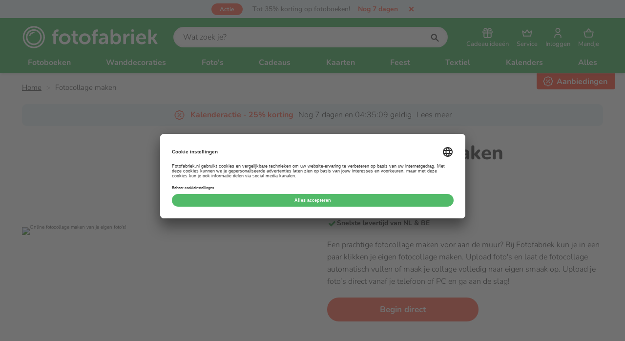

--- FILE ---
content_type: text/html; charset=utf-8
request_url: https://www.fotofabriek.nl/fotocollage-maken/
body_size: 21833
content:


<!DOCTYPE html>
<html lang="nl">
<head>
    <meta charset="utf-8">
    <meta name="viewport" content="width=device-width, initial-scale=1.0">
    <meta name="apple-mobile-web-app-title" content="Fotofabriek">
    <meta http-equiv="X-UA-Compatible" content="IE=EDGE" />
    <meta property="fb:app_id" content="899611386784053">
    <meta name="theme-color" media="(prefers-color-scheme: light)" content="#53a55f">
    <meta name="theme-color" media="(prefers-color-scheme: dark)" content="#000000">



    <link rel="preconnect" href="https://www.googletagmanager.com" crossorigin>


    <link rel="preload" as="style" href="https://www.fotofabriek.nl/css/style.min.css?v=255" />

    <link as="script" href="https://www.fotofabriek.nl/js/vendors.min.js?v=255" />
    <link as="script" href="https://www.fotofabriek.nl/js/site.min.js?v=255" />
    <link rel="preload" as="font" href="https://www.fotofabriek.nl/fonts/nunito.woff2" type="font/woff2" crossorigin="anonymous" />

    <link rel="shortcut icon" href="https://www.fotofabriek.nl/images/favicon.ico" type="image/x-icon" />
    <link rel="apple-touch-icon" href="https://www.fotofabriek.nl/images/apple-touch-icon-180x180.png" />

    <link rel="stylesheet" href="https://www.fotofabriek.nl/css/style.min.css?v=255" />
    <link rel="stylesheet" href="https://www.fotofabriek.nl/css/shared.min.css?v=255" />


    
    <link rel=preload as=image type=image/jpeg href="https://cdn.fotofabriek.nl/fotofabriek/nl/258f1adb4e648/fotocollage-maken/media/fotocollage-maken-online-0-80.jpg?v=1734526974" media="(max-width: 80px)"><link rel=preload as=image type=image/jpeg href="https://cdn.fotofabriek.nl/fotofabriek/nl/258f1adb4e648/fotocollage-maken/media/fotocollage-maken-online-0-320.jpg?v=1734526974" media="(min-width: 81px) and (max-width: 320px)"><link rel=preload as=image type=image/jpeg href="https://cdn.fotofabriek.nl/fotofabriek/nl/258f1adb4e648/fotocollage-maken/media/fotocollage-maken-online-0-480.jpg?v=1734526974" media="(min-width: 321px) and (max-width: 480px)"><link rel=preload as=image type=image/jpeg href="https://cdn.fotofabriek.nl/fotofabriek/nl/258f1adb4e648/fotocollage-maken/media/fotocollage-maken-online-0-600.jpg?v=1734526974" media="(min-width: 481px)"><title>Fotocollage maken | Online maken</title><meta name=description content="Fotocollage maken van je eigen foto's. ✅Binnen een paar klikken klaar ✅Verschillende indelingen ✅ Binnen 24 uur gedrukt !"><link rel=canonical href="https://www.fotofabriek.nl/fotocollage-maken/"><meta name=twitter:card content=summary><meta name=twitter:title content="Fotocollage maken | Online maken"><meta name=twitter:description content="Fotocollage maken van je eigen foto's. ✅Binnen een paar klikken klaar ✅Verschillende indelingen ✅ Binnen 24 uur gedrukt !"><meta name=twitter:url content="https://www.fotofabriek.nl/fotocollage-maken/"><meta name=twitter:site content=@fotofabrieknl><meta property=og:title content="Fotocollage maken | Online maken"><meta property=og:description content="Fotocollage maken van je eigen foto's. ✅Binnen een paar klikken klaar ✅Verschillende indelingen ✅ Binnen 24 uur gedrukt !"><meta property=og:url content="https://www.fotofabriek.nl/fotocollage-maken/"><meta property=og:site_name content=Fotofabriek.nl><meta property=og:type content=website><meta name=twitter:image content="https://cdn.fotofabriek.nl/fotofabriek/nl/258f1adb4e648/fotocollage-maken/media/fotocollage-maken-programma-1.jpg?v=1734526974"><meta property=og:image content="https://cdn.fotofabriek.nl/fotofabriek/nl/258f1adb4e648/fotocollage-maken/media/fotocollage-maken-programma-1.jpg?v=1734526974">
    
    

    
    <script type=application/ld+json>[{"@context":"https://schema.org/","@type":"LocalBusiness","name":"Fotofabriek.nl","image":"https://cdn.fotofabriek.nl/fotofabriek/nl/258daa4e19afb/logo-0.jpg?v=1768892752","address":{"@type":"PostalAddress","streetAddress":"Osloweg 75","postalCode":"9723 BJ","addressLocality":"Groningen","telephone":"+31503144401","email":"klantenservice@fotofabriek.nl"},"aggregateRating":{"@type":"AggregateRating","bestRating":10.0,"worstRating":0.0,"ratingValue":8.9,"reviewCount":55699}},{"@context":"https://schema.org/","@type":"BreadcrumbList","itemListElement":[{"@type":"ListItem","position":1,"item":{"@id":"https://www.fotofabriek.nl/","name":"Unieke fotoproducten maak je bij Fotofabriek"}},{"@type":"ListItem","position":2,"item":{"@id":"https://www.fotofabriek.nl/fotocollage-maken/","name":"Fotocollage maken"}}]},{"@context":"https://schema.org/","@type":"Offer","url":"https://www.fotofabriek.nl/producten/kaarten/","priceCurrency":"EUR","price":0.0,"itemCondition":"https://schema.org/NewCondition","availability":"https://schema.org/InStock"},{"@context":"https://schema.org/","@type":"Offer","url":"https://www.fotofabriek.nl/producten/kalenders/","priceCurrency":"EUR","price":5.99,"itemCondition":"https://schema.org/NewCondition","availability":"https://schema.org/InStock"},{"@context":"https://schema.org/","@type":"Offer","url":"https://www.fotofabriek.nl/producten/wanddecoratie/","priceCurrency":"EUR","price":8.21,"itemCondition":"https://schema.org/NewCondition","availability":"https://schema.org/InStock"},{"@context":"https://schema.org/","@type":"Product","image":"https://cdn.fotofabriek.nl/fotofabriek/nl/258f1adb4e648/fotocollage-maken/media/fotocollage-maken-programma-1.jpg?v=1734526974","name":"Fotocollage maken","url":"https://www.fotofabriek.nl/fotocollage-maken/","description":"Fotocollage maken van je eigen foto's. ✅Binnen een paar klikken klaar ✅Verschillende indelingen ✅ Binnen 24 uur gedrukt !","brand":{"@type":"Brand","name":"Fotofabriek.nl"},"offers":[{"@context":"https://schema.org/","@type":"Offer","sku":"75","mpn":"75","url":"https://www.fotofabriek.nl/producten/wanddecoratie/foto-op-canvas/","priceCurrency":"EUR","price":16.99,"itemCondition":"https://schema.org/NewCondition","availability":"https://schema.org/InStock"},{"@context":"https://schema.org/","@type":"Offer","sku":"78","mpn":"78","url":"https://www.fotofabriek.nl/producten/wanddecoratie/foto-op-canvas/","priceCurrency":"EUR","price":16.99,"itemCondition":"https://schema.org/NewCondition","availability":"https://schema.org/InStock"},{"@context":"https://schema.org/","@type":"Offer","sku":"69","mpn":"69","url":"https://www.fotofabriek.nl/producten/wanddecoratie/foto-op-canvas/","priceCurrency":"EUR","price":24.99,"itemCondition":"https://schema.org/NewCondition","availability":"https://schema.org/InStock"},{"@context":"https://schema.org/","@type":"Offer","sku":"72","mpn":"72","url":"https://www.fotofabriek.nl/producten/wanddecoratie/foto-op-canvas/","priceCurrency":"EUR","price":24.99,"itemCondition":"https://schema.org/NewCondition","availability":"https://schema.org/InStock"},{"@context":"https://schema.org/","@type":"Offer","sku":"66","mpn":"66","url":"https://www.fotofabriek.nl/producten/wanddecoratie/foto-op-canvas/","priceCurrency":"EUR","price":27.99,"itemCondition":"https://schema.org/NewCondition","availability":"https://schema.org/InStock"},{"@context":"https://schema.org/","@type":"Offer","sku":"60","mpn":"60","url":"https://www.fotofabriek.nl/producten/wanddecoratie/foto-op-canvas/","priceCurrency":"EUR","price":34.49,"itemCondition":"https://schema.org/NewCondition","availability":"https://schema.org/InStock"},{"@context":"https://schema.org/","@type":"Offer","sku":"63","mpn":"63","url":"https://www.fotofabriek.nl/producten/wanddecoratie/foto-op-canvas/","priceCurrency":"EUR","price":34.49,"itemCondition":"https://schema.org/NewCondition","availability":"https://schema.org/InStock"},{"@context":"https://schema.org/","@type":"Offer","sku":"57","mpn":"57","url":"https://www.fotofabriek.nl/producten/wanddecoratie/foto-op-canvas/","priceCurrency":"EUR","price":45.99,"itemCondition":"https://schema.org/NewCondition","availability":"https://schema.org/InStock"},{"@context":"https://schema.org/","@type":"Offer","sku":"51","mpn":"51","url":"https://www.fotofabriek.nl/producten/wanddecoratie/foto-op-canvas/","priceCurrency":"EUR","price":57.49,"itemCondition":"https://schema.org/NewCondition","availability":"https://schema.org/InStock"},{"@context":"https://schema.org/","@type":"Offer","sku":"48","mpn":"48","url":"https://www.fotofabriek.nl/producten/wanddecoratie/foto-op-canvas/","priceCurrency":"EUR","price":45.99,"itemCondition":"https://schema.org/NewCondition","availability":"https://schema.org/InStock"},{"@context":"https://schema.org/","@type":"Offer","sku":"54","mpn":"54","url":"https://www.fotofabriek.nl/producten/wanddecoratie/foto-op-canvas/","priceCurrency":"EUR","price":57.49,"itemCondition":"https://schema.org/NewCondition","availability":"https://schema.org/InStock"},{"@context":"https://schema.org/","@type":"Offer","sku":"278","mpn":"278","url":"https://www.fotofabriek.nl/kerstkaarten-maken/","priceCurrency":"EUR","price":2.99,"itemCondition":"https://schema.org/NewCondition","availability":"https://schema.org/InStock"},{"@context":"https://schema.org/","@type":"Offer","sku":"277","mpn":"277","url":"https://www.fotofabriek.nl/kerstkaarten-maken/","priceCurrency":"EUR","price":3.99,"itemCondition":"https://schema.org/NewCondition","availability":"https://schema.org/InStock"},{"@context":"https://schema.org/","@type":"Offer","sku":"276","mpn":"276","url":"https://www.fotofabriek.nl/kerstkaarten-maken/","priceCurrency":"EUR","price":4.99,"itemCondition":"https://schema.org/NewCondition","availability":"https://schema.org/InStock"},{"@context":"https://schema.org/","@type":"Offer","sku":"81","mpn":"81","url":"https://www.fotofabriek.nl/kerstkaarten-maken/","priceCurrency":"EUR","price":6.99,"itemCondition":"https://schema.org/NewCondition","availability":"https://schema.org/InStock"},{"@context":"https://schema.org/","@type":"Offer","sku":"279","mpn":"279","url":"https://www.fotofabriek.nl/kerstkaarten-maken/","priceCurrency":"EUR","price":7.99,"itemCondition":"https://schema.org/NewCondition","availability":"https://schema.org/InStock"},{"@context":"https://schema.org/","@type":"Offer","sku":"87","mpn":"87","url":"https://www.fotofabriek.nl/kerstkaarten-maken/","priceCurrency":"EUR","price":9.99,"itemCondition":"https://schema.org/NewCondition","availability":"https://schema.org/InStock"},{"@context":"https://schema.org/","@type":"Offer","sku":"83","mpn":"83","url":"https://www.fotofabriek.nl/kerstkaarten-maken/","priceCurrency":"EUR","price":9.99,"itemCondition":"https://schema.org/NewCondition","availability":"https://schema.org/InStock"},{"@context":"https://schema.org/","@type":"Offer","sku":"85","mpn":"85","url":"https://www.fotofabriek.nl/kerstkaarten-maken/","priceCurrency":"EUR","price":13.99,"itemCondition":"https://schema.org/NewCondition","availability":"https://schema.org/InStock"},{"@context":"https://schema.org/","@type":"Offer","sku":"229","mpn":"229","url":"https://www.fotofabriek.nl/kerstkaarten-maken/","priceCurrency":"EUR","price":2.99,"itemCondition":"https://schema.org/NewCondition","availability":"https://schema.org/InStock"},{"@context":"https://schema.org/","@type":"Offer","sku":"227","mpn":"227","url":"https://www.fotofabriek.nl/kerstkaarten-maken/","priceCurrency":"EUR","price":3.99,"itemCondition":"https://schema.org/NewCondition","availability":"https://schema.org/InStock"},{"@context":"https://schema.org/","@type":"Offer","sku":"225","mpn":"225","url":"https://www.fotofabriek.nl/kerstkaarten-maken/","priceCurrency":"EUR","price":4.99,"itemCondition":"https://schema.org/NewCondition","availability":"https://schema.org/InStock"},{"@context":"https://schema.org/","@type":"Offer","sku":"99","mpn":"99","url":"https://www.fotofabriek.nl/kerstkaarten-maken/","priceCurrency":"EUR","price":8.99,"itemCondition":"https://schema.org/NewCondition","availability":"https://schema.org/InStock"},{"@context":"https://schema.org/","@type":"Offer","sku":"169","mpn":"169","url":"https://www.fotofabriek.nl/kerstkaarten-maken/","priceCurrency":"EUR","price":7.99,"itemCondition":"https://schema.org/NewCondition","availability":"https://schema.org/InStock"},{"@context":"https://schema.org/","@type":"Offer","sku":"97","mpn":"97","url":"https://www.fotofabriek.nl/kerstkaarten-maken/","priceCurrency":"EUR","price":9.99,"itemCondition":"https://schema.org/NewCondition","availability":"https://schema.org/InStock"},{"@context":"https://schema.org/","@type":"Offer","sku":"93","mpn":"93","url":"https://www.fotofabriek.nl/kerstkaarten-maken/","priceCurrency":"EUR","price":9.99,"itemCondition":"https://schema.org/NewCondition","availability":"https://schema.org/InStock"},{"@context":"https://schema.org/","@type":"Offer","sku":"95","mpn":"95","url":"https://www.fotofabriek.nl/kerstkaarten-maken/","priceCurrency":"EUR","price":13.99,"itemCondition":"https://schema.org/NewCondition","availability":"https://schema.org/InStock"},{"@context":"https://schema.org/","@type":"Offer","sku":"209","mpn":"209","url":"https://www.fotofabriek.nl/producten/kalenders/verjaardagskalenders/15x42-staand/","priceCurrency":"EUR","price":11.24,"itemCondition":"https://schema.org/NewCondition","availability":"https://schema.org/InStock"},{"@context":"https://schema.org/","@type":"Offer","sku":"103","mpn":"103","url":"https://www.fotofabriek.nl/producten/kalenders/verjaardagskalenders/a4-liggend/","priceCurrency":"EUR","price":11.24,"itemCondition":"https://schema.org/NewCondition","availability":"https://schema.org/InStock"},{"@context":"https://schema.org/","@type":"Offer","sku":"101","mpn":"101","url":"https://www.fotofabriek.nl/producten/kalenders/verjaardagskalenders/a4-staand/","priceCurrency":"EUR","price":11.24,"itemCondition":"https://schema.org/NewCondition","availability":"https://schema.org/InStock"},{"@context":"https://schema.org/","@type":"Offer","sku":"105","mpn":"105","url":"https://www.fotofabriek.nl/producten/kalenders/verjaardagskalenders/a3-liggend/","priceCurrency":"EUR","price":14.99,"itemCondition":"https://schema.org/NewCondition","availability":"https://schema.org/InStock"},{"@context":"https://schema.org/","@type":"Offer","sku":"207","mpn":"207","url":"https://www.fotofabriek.nl/producten/kalenders/verjaardagskalenders/a3-staand/","priceCurrency":"EUR","price":14.99,"itemCondition":"https://schema.org/NewCondition","availability":"https://schema.org/InStock"}],"aggregateRating":{"@type":"AggregateRating","bestRating":10.0,"worstRating":0.0,"ratingValue":9.0,"reviewCount":25410},"review":[{"@type":"Review","author":"Petra Baggerman","datePublished":"2025-11-04","reviewBody":"Netjes gewerkt en snel geleverd","reviewRating":{"@type":"Rating","bestRating":10.0,"worstRating":0.0,"ratingValue":10.0}},{"@type":"Review","author":"Iny Slee","datePublished":"2025-10-16","reviewBody":"Snelle en goede afwikkeling van bestelling","reviewRating":{"@type":"Rating","bestRating":10.0,"worstRating":0.0,"ratingValue":10.0}},{"@type":"Review","author":"Robert van Loon","datePublished":"2025-10-07","reviewBody":"Kaart snel gemaakt. Goede software. Veel keuzemogelijkheden. ","reviewRating":{"@type":"Rating","bestRating":10.0,"worstRating":0.0,"ratingValue":10.0}},{"@type":"Review","author":"Esther Dijk","datePublished":"2025-10-06","reviewBody":"Goede,snelle service, kwaliteit foto is goed","reviewRating":{"@type":"Rating","bestRating":10.0,"worstRating":0.0,"ratingValue":9.0}},{"@type":"Review","author":"Karel Meuleman","datePublished":"2024-02-13","reviewBody":"mooie en snelle uitvoering","reviewRating":{"@type":"Rating","bestRating":10.0,"worstRating":0.0,"ratingValue":10.0}},{"@type":"Review","author":"Thea Baan","datePublished":"2024-02-12","reviewBody":"Prima foto papier. Mooi en prima afgedrukt.","reviewRating":{"@type":"Rating","bestRating":10.0,"worstRating":0.0,"ratingValue":9.0}}]}]</script>
    <script>window.googleAnalytics4ItemsJson=[{"item_id":"75","item_name":"Foto Op Canvas 20x30 cm Staand","currency":"EUR","index":0,"item_brand":"Fotofabriek","item_category":"Foto Op Canvas","item_category2":"Wanddecoraties","item_variant":"20x30 cm","price":16.99},{"item_id":"78","item_name":"Foto Op Canvas 30x20 cm Liggend","currency":"EUR","index":1,"item_brand":"Fotofabriek","item_category":"Foto Op Canvas","item_category2":"Wanddecoraties","item_variant":"30x20 cm","price":16.99},{"item_id":"69","item_name":"Foto Op Canvas 30x40 cm Staand","currency":"EUR","index":2,"item_brand":"Fotofabriek","item_category":"Foto Op Canvas","item_category2":"Wanddecoraties","item_variant":"30x40 cm","price":24.99},{"item_id":"72","item_name":"Foto Op Canvas 40x30 cm Liggend","currency":"EUR","index":3,"item_brand":"Fotofabriek","item_category":"Foto Op Canvas","item_category2":"Wanddecoraties","item_variant":"40x30 cm","price":24.99},{"item_id":"66","item_name":"Foto Op Canvas 40x40 cm Vierkant","currency":"EUR","index":4,"item_brand":"Fotofabriek","item_category":"Foto Op Canvas","item_category2":"Wanddecoraties","item_variant":"40x40 cm","price":27.99},{"item_id":"60","item_name":"Foto Op Canvas 40x60 cm Staand","currency":"EUR","index":5,"item_brand":"Fotofabriek","item_category":"Foto Op Canvas","item_category2":"Wanddecoraties","item_variant":"40x60 cm","price":34.49},{"item_id":"63","item_name":"Foto Op Canvas 60x40 cm Liggend","currency":"EUR","index":6,"item_brand":"Fotofabriek","item_category":"Foto Op Canvas","item_category2":"Wanddecoraties","item_variant":"60x40 cm","price":34.49},{"item_id":"57","item_name":"Foto Op Canvas 60x60 cm Vierkant","currency":"EUR","index":7,"item_brand":"Fotofabriek","item_category":"Foto Op Canvas","item_category2":"Wanddecoraties","item_variant":"60x60 cm","price":45.99},{"item_id":"51","item_name":"Foto Op Canvas 60x90 cm Staand","currency":"EUR","index":8,"item_brand":"Fotofabriek","item_category":"Foto Op Canvas","item_category2":"Wanddecoraties","item_variant":"60x90 cm","price":57.49},{"item_id":"48","item_name":"Foto Op Canvas 90x30 cm Liggend","currency":"EUR","index":9,"item_brand":"Fotofabriek","item_category":"Foto Op Canvas","item_category2":"Wanddecoraties","item_variant":"90x30 cm","price":45.99},{"item_id":"54","item_name":"Foto Op Canvas 90x60 cm Liggend","currency":"EUR","index":10,"item_brand":"Fotofabriek","item_category":"Foto Op Canvas","item_category2":"Wanddecoraties","item_variant":"90x60 cm","price":57.49},{"item_id":"278","item_name":"Kerstkaart Dubbel A6 Staand (per stuk)","currency":"EUR","index":11,"item_brand":"Fotofabriek","item_category":"Kerstkaarten","item_category2":"Kaarten","item_variant":"A6","price":2.99},{"item_id":"277","item_name":"Kerstkaart Dubbel A5 Staand (per stuk)","currency":"EUR","index":12,"item_brand":"Fotofabriek","item_category":"Kerstkaarten","item_category2":"Kaarten","item_variant":"A5","price":3.99},{"item_id":"276","item_name":"Kerstkaart Dubbel A4 Staand (per stuk)","currency":"EUR","index":13,"item_brand":"Fotofabriek","item_category":"Kerstkaarten","item_category2":"Kaarten","item_variant":"A4","price":4.99},{"item_id":"81","item_name":"Kerstkaarten Enkel A6 Liggend (8 st)","currency":"EUR","index":14,"item_brand":"Fotofabriek","item_category":"Kerstkaarten","item_category2":"Kaarten","item_variant":"A6","price":6.99},{"item_id":"279","item_name":"Kerstkaarten Dubbel 10x10 Vierkant (9 st)","currency":"EUR","index":15,"item_brand":"Fotofabriek","item_category":"Kerstkaarten","item_category2":"Kaarten","item_variant":"10x10 cm","price":7.99},{"item_id":"87","item_name":"Kerstkaarten Dubbel 14x14 Vierkant (9 st)","currency":"EUR","index":16,"item_brand":"Fotofabriek","item_category":"Kerstkaarten","item_category2":"Kaarten","item_variant":"14x14 cm","price":9.99},{"item_id":"83","item_name":"Kerstkaarten Dubbel A6 Liggend (8 st)","currency":"EUR","index":17,"item_brand":"Fotofabriek","item_category":"Kerstkaarten","item_category2":"Kaarten","item_variant":"A6","price":9.99},{"item_id":"85","item_name":"Kerstkaarten Dubbel A5 Liggend (8 st)","currency":"EUR","index":18,"item_brand":"Fotofabriek","item_category":"Kerstkaarten","item_category2":"Kaarten","item_variant":"A5","price":13.99},{"item_id":"229","item_name":"Kaart Dubbel A6 Staand (per stuk)","currency":"EUR","index":19,"item_brand":"Fotofabriek","item_category":"Kaarten","item_category2":"Kaarten","item_variant":"A6 Staand","price":2.99},{"item_id":"227","item_name":"Kaart Dubbel Staand A5 (per stuk)","currency":"EUR","index":20,"item_brand":"Fotofabriek","item_category":"Kaarten","item_category2":"Kaarten","item_variant":"A5 Staand","price":3.99},{"item_id":"225","item_name":"Kaart Dubbel A4 Staand (per stuk)","currency":"EUR","index":21,"item_brand":"Fotofabriek","item_category":"Kaarten","item_category2":"Kaarten","item_variant":"A4 Staand","price":4.99},{"item_id":"99","item_name":"Kaarten Enkel A6 Liggend (8 st)","currency":"EUR","index":22,"item_brand":"Fotofabriek","item_category":"Kaarten","item_category2":"Kaarten","item_variant":"A6 Liggend (8st)","price":8.99},{"item_id":"169","item_name":"Kaarten Dubbel 10x10 Vierkant (9 st)","currency":"EUR","index":23,"item_brand":"Fotofabriek","item_category":"Kaarten","item_category2":"Kaarten","item_variant":"10x10 cm (9 st)","price":7.99},{"item_id":"97","item_name":"Kaarten Dubbel 14x14 Vierkant (9 st)","currency":"EUR","index":24,"item_brand":"Fotofabriek","item_category":"Kaarten","item_category2":"Kaarten","item_variant":"14x14 cm (9 st)","price":9.99},{"item_id":"93","item_name":"Kaarten Dubbel A6 Liggend (8 st)","currency":"EUR","index":25,"item_brand":"Fotofabriek","item_category":"Kaarten","item_category2":"Kaarten","item_variant":"A6 Liggend (8 st)","price":9.99},{"item_id":"95","item_name":"Kaarten Dubbel A5 Liggend (8 st)","currency":"EUR","index":26,"item_brand":"Fotofabriek","item_category":"Kaarten","item_category2":"Kaarten","item_variant":"A5 Liggend (8 st)","price":13.99},{"item_id":"209","item_name":"Verjaardagskalender 15x42 Staand ","currency":"EUR","discount":3.75,"index":27,"item_brand":"Fotofabriek","item_category":"Verjaardagskalenders","item_category2":"Kalenders","item_variant":"15x42 cm","price":14.99},{"item_id":"103","item_name":"Verjaardagskalender A4 Liggend ","currency":"EUR","discount":3.75,"index":28,"item_brand":"Fotofabriek","item_category":"Verjaardagskalenders","item_category2":"Kalenders","item_variant":"A4","price":14.99},{"item_id":"101","item_name":"Verjaardagskalender A4 Staand","currency":"EUR","discount":3.75,"index":29,"item_brand":"Fotofabriek","item_category":"Verjaardagskalenders","item_category2":"Kalenders","item_variant":"A4 Staand","price":14.99},{"item_id":"105","item_name":"Verjaardagskalender A3 Liggend","currency":"EUR","discount":5.00,"index":30,"item_brand":"Fotofabriek","item_category":"Verjaardagskalenders","item_category2":"Kalenders","item_variant":"A3","price":19.99},{"item_id":"207","item_name":"Verjaardagskalender A3 Staand ","currency":"EUR","discount":5.00,"index":31,"item_brand":"Fotofabriek","item_category":"Verjaardagskalenders","item_category2":"Kalenders","item_variant":"A3 Staand","price":19.99}];</script>


    <!-- Send IE users to Edge as early as possible -->
    <script>
        if (/MSIE \d|Trident.*rv:/.test(navigator.userAgent)) {
        setTimeout(function () {
        window.location = 'https://go.microsoft.com/fwlink/?linkid=2135547';
        }, 16);
        window.location = 'microsoft-edge:' + window.location;
        }
    </script>

    <!-- ga() holder to wait for function -->
    <script>
        window['GoogleAnalyticsObject'] = 'ga';
        window['GaArguments'] = [];
        window['ga'] = window['ga'] || function () {
        (window['ga'].q = window['ga'].q || []).push(arguments)
        window['GaArguments'].push([].slice.call(arguments));
        };
    </script>
    <!-- end ga() holder -->

    <script type="text/javascript">
        window.dataLayer = window.dataLayer || [];
        function gtag() {
        dataLayer.push(arguments);
        }

        gtag("consent", "default", {
        ad_user_data: "denied",
        ad_personalization: "denied",
        ad_storage: "denied",
        analytics_storage: "denied",
        wait_for_update: 2000
        });
    </script>

    <!-- Google Tag Manager -->
    <script>
        window['dataLayer'] = window['dataLayer'] || [];

        window['dataLayer'].push({
        'gtm.start': new Date().getTime(), event: 'gtm.js'
        });
    </script>
    <script async src="https://www.googletagmanager.com/gtm.js?id=GTM-NFCJ5PD"></script>
    <!-- End Google Tag Manager -->

</head>
<body>
    <a href="#main-content" class="main-skip-link">
        Ga naar hoofdinhoud
    </a>

    <div class="js-navigation-backdrop content-blur hide-ms"></div>

    <div class="loading-bar" style="max-width: 40%; display:block;"></div>

    <header class="js-header header">

        <div class="action-bar flex"><div class="action-label action-label--discount">actie</div><a class=action-bar__link href=https://www.fotofabriek.nl/korting-en-acties/#fotoboekenactie title="Tot 35% korting op fotoboeken!"> <span class=action-bar__text>Tot 35% korting op fotoboeken!</span> <span class="action-bar__countdown action-countdown"><div style=min-width:100px></div></span> </a> <svg class="action-bar__close cursor-pointer js-action-bar__close" aria-label=Fotofabriek><use xlink:href="https://www.fotofabriek.nl/content/svg/sprite.svg?v=254#close--small" xmlns:xlink=http://www.w3.org/1999/xlink></use></svg></div><script>var promotionBarElement=document.querySelector(".action-bar");var headerElement=document.querySelector(".js-header");var options={text:"Tot 35% korting op fotoboeken!",startDate:Date.parse("2025-12-29T23:00:00.000Z"),endDate:Date.parse("2026-01-29T22:55:00.000Z")}
var timer=0;var time={second:1000,minute:60000,hour:3600000,day:86400000}
if(options.startDate>now()||readCookie("showAction")==="false"){hidePromotion();clearInterval(timer);}else{timer=setInterval(timeRemaining,1000);var countdownContentElement=promotionBarElement.querySelector(".action-countdown div");showPromotion();timeRemaining();window.addEventListener("DOMContentLoaded",function(){document.querySelector(".js-action-bar__close").addEventListener("click",function(){hidePromotion();var expire=new Date();expire.setDate(expire.getDate()+1);expire.toUTCString();document.cookie="showAction=false;expires="+expire+";path=/";});document.documentElement.classList.add("loaded-promotion");});function timeRemaining(){var distance=options.endDate-now();if(distance>time.day*10){countdownContentElement.style.display="none";return;}
if(Math.floor(distance/time.second)<=0){clearInterval(timer);hidePromotion();return;}
countdownContentElement.style.display="";var days=Math.floor(distance/time.day);var hours=Math.floor((distance%time.day)/time.hour);var minutes=Math.floor((distance%time.hour)/time.minute);var seconds=Math.floor((distance%time.minute)/time.second);var count=formatTimeString(days,"dag","dagen");if(days<3&&hours>0){if(days>0){count+=" en ";}
count+=hours+" uur";}
if(days===0){if(hours<6){if(hours>0&&minutes>0){count+=" en ";}
count+=formatTimeString(minutes,"minuut","minuten");}
if(hours===0&&minutes===0){count+=formatTimeString(seconds,"seconde","seconden");}}
countdownContentElement.innerText="Nog "+count;}
function formatTimeString(number,singular,plural){if(number===0){return"";}
return number+" "+(number===1?singular:plural);}}
function now(){return Date.parse(new Date().toString());}
function showPromotion(){promotionBarElement.style.display="";promotionBarElement.classList.add("flex");document.documentElement.classList.add("show-action");headerElement.classList.add("show-action");}
function hidePromotion(){promotionBarElement.style.display="none";document.documentElement.classList.remove("show-action");headerElement.classList.remove("show-action");}
function readCookie(cookieName){var cookieRow=document.cookie.split("; ").filter(function(row){return row.indexOf(cookieName)===0})[0];return cookieRow?cookieRow.split("=")[1]:"";}</script>

        <section class="header__bar">
            <div class="container">
                <div class="grid grid--center-vertical flex-space flex-space--between">
                    <a href="https://www.fotofabriek.nl/" class="cell cell--auto logo-holder" title="Fotofabriek">
                        <svg class="logo" aria-label="Fotofabriek"><use xlink:href="https://www.fotofabriek.nl/svg/sprite.svg?v=#logo-fotofabriek"></use></svg>
                    </a>

                    <div class="cell cell--fit hide-ms">
                        
<form class="search-container">
    <div class="js-search search">
            <input type="text"
                   id="search__input"
                   class="js-search__input search__input input-field input-field--rounded"
                   placeholder="Wat zoek je?" />
        <svg id="search-button" class="input-label__icon input-label__icon--right icon icon--search"><use xlink:href="https://www.fotofabriek.nl/svg/sprite.svg?v=#search"></use></svg>
    </div>
</form>
                    </div>

                    <div class="cell cell--auto">
                        
<nav class="toolbar">
        <a href="https://www.fotofabriek.nl/cadeau-ideeen/"
           class="tool hide-s"
           title="Cadeau ideeën"
           data-ga data-ga-a="Cadeau ideeën" data-ga-l="Menu - Home">

            <svg class="tool__icon"><use xlink:href="https://www.fotofabriek.nl/svg/sprite.svg?v=#gift"></use></svg>

            <span class="tool__text">
                Cadeau ideeën
            </span>
        </a>

    <div class="js-dropdown-list-parent dropdown-list__parent">
        <button class="js-tool-button tool tool--button"
                aria-expanded="false"
                aria-haspopup="menu"
                aria-controls="tool-dropdown-list-container"
                title="Service">

            <svg class="tool__icon"><use xlink:href="https://www.fotofabriek.nl/svg/sprite.svg?v=#crown"></use></svg>

            <span class="tool__text">
                Service
            </span>
        </button>

        <nav class="dropdown-list__container" id="tool-dropdown-list-container">
            <ol class="dropdown-list">
                <li>
                    <a href="https://www.fotofabriek.nl/klantenservice/"
                       class="dropdown-list__link"
                       title="Klantenservice">

                        <svg class="dropdown-list__icon"><use xlink:href="https://www.fotofabriek.nl/svg/sprite.svg?v=#headset"></use></svg>

                        Bel, mail of chat
                    </a>
                </li>
                <li>
                    <a href="https://www.fotofabriek.nl/prijscalculator/"
                       class="dropdown-list__link"
                       title="Prijscalculator">

                        <svg class="dropdown-list__icon"><use xlink:href="https://www.fotofabriek.nl/svg/sprite.svg?v=#calculator"></use></svg>

                        Prijscalculator
                    </a>
                </li>
                <li>
                    <a href="https://www.fotofabriek.nl/faq/"
                       class="dropdown-list__link"
                       title="Veelgestelde vragen">

                        <svg class="dropdown-list__icon"><use xlink:href="https://www.fotofabriek.nl/svg/sprite.svg?v=#light-bulb"></use></svg>

                        Veelgestelde vragen
                    </a>
                </li>
                <li>
                    <a href="https://www.fotofabriek.nl/volumekorting/"
                       class="dropdown-list__link"
                       title="Volumekorting">

                        <svg class="dropdown-list__icon"><use xlink:href="https://www.fotofabriek.nl/svg/sprite.svg?v=#discount"></use></svg>

                        Volumekorting
                    </a>
                </li>
                <li>
                    <a href="https://www.fotofabriek.nl/levertijden/"
                       class="dropdown-list__link"
                       title="Levertijden">

                        <svg class="dropdown-list__icon"><use xlink:href="https://www.fotofabriek.nl/svg/sprite.svg?v=#clock"></use></svg>

                        Levertijden
                    </a>
                </li>
                <li>
                    <a href="https://www.fotofabriek.nl/verzendtarieven/"
                       class="dropdown-list__link"
                       title="Verzendtarieven">

                        <svg class="dropdown-list__icon"><use xlink:href="https://www.fotofabriek.nl/svg/sprite.svg?v=#mailbox"></use></svg>

                        Verzendtarieven
                    </a>
                </li>
            </ol>
        </nav>
    </div>

        <a class="tool" title="Inloggen" href="/winkelwagen/account">
            <svg class="tool__icon"><use xlink:href="https://www.fotofabriek.nl/svg/sprite.svg?v=#user"></use></svg>
            <span class="tool__text">
                Inloggen
            </span>
        </a>

    <a class="tool" title="Mandje" href="/winkelwagen/inhoud">

        <svg class="tool__icon"><use xlink:href="https://www.fotofabriek.nl/svg/sprite.svg?v=#basket"></use></svg>

        <span class="tool__text">
            Mandje
        </span>

    </a>

    <div class="js-dropdown-list-parent dropdown-list__parent show-ms">
        <button title="Menu"
                class="js-hamburger js-tool-button tool tool--button">

            <div class="tool__hamburger tool__hamburger--close">
                <svg class="tool__icon"><use xlink:href="https://www.fotofabriek.nl/svg/sprite.svg?v=#bars"></use></svg>

                <span class="tool__text">
                    Menu
                </span>
            </div>

            <div class="tool__hamburger tool__hamburger--open">
                <svg class="tool__icon"><use xlink:href="https://www.fotofabriek.nl/svg/sprite.svg?v=#cross"></use></svg>

                <span class="tool__text">
                    Sluiten
                </span>
            </div>

        </button>
    </div>
</nav>
                    </div>

                </div>
            </div>
        </section>

        <nav class="js-navigation navigation"><div class="container navigation-list"><section class="navigation-list__section show-ms"><form class="search-container show-ms"><label class="input-label search"> <input class=search__input id=search__input--mobile placeholder="Wat zoek je?" type=text> <svg id=search-button class="icon icon--search input-label__icon input-label__icon--right"><use xlink:href="https://www.fotofabriek.nl/content/svg/sprite.svg?v=254#search" /></svg> </label><div class=sooqr-content-holder-mobile></div></form><div class="navigation-item navigation-item--ms-shadow"><a href="https://www.fotofabriek.nl/klantenservice/" class=navigation-item__link title=Klantenservice> <svg class="icon icon--stroke mr-m"><use xlink:href="https://www.fotofabriek.nl/content/svg/sprite.svg?v=254#headset" /></svg> Klantenservice </a></div><div class="navigation-item navigation-item--ms-shadow"><a href="https://www.fotofabriek.nl/winkelwagen/inhoud/" class=navigation-item__link title=Winkelmandje> <svg class="icon icon--stroke mr-m"><use xlink:href="https://www.fotofabriek.nl/content/svg/sprite.svg?v=254#basket" /></svg> Winkelmandje </a></div><div class="navigation-item navigation-item--ms-shadow"><a href="https://www.fotofabriek.nl/cadeau-ideeen/" class=navigation-item__link title="Cadeau ideeën"> <svg class="icon icon--stroke mr-m"><use xlink:href="https://www.fotofabriek.nl/content/svg/sprite.svg?v=254#gift" /></svg> Cadeau ideeën </a></div><div class="navigation-item navigation-item--ms-shadow"><a href="https://www.fotofabriek.nl/korting-en-acties/" class="navigation-item__link text--red" title=Aanbiedingen> <svg class="icon icon--stroke mr-m"><use xlink:href="https://www.fotofabriek.nl/content/svg/sprite.svg?v=254#promotions" /></svg> Aanbiedingen </a></div></section><div class=navigation-list__wrapper><div class="navigation-item js-navigation-item"><a href="https://www.fotofabriek.nl/producten/fotoboeken/" title=Fotoboeken data-insert-dropdown=#fotoboeken class="js-activate-dropdown navigation-item__link"> Fotoboeken <span class="icon-dropdown show-ms"></span> </a></div><div class="navigation-item js-navigation-item"><a href="https://www.fotofabriek.nl/producten/wanddecoratie/" title=Wanddecoraties data-insert-dropdown=#wanddecoraties class="js-activate-dropdown navigation-item__link"> Wanddecoraties <span class="icon-dropdown show-ms"></span> </a></div><div class="navigation-item js-navigation-item"><a href="https://www.fotofabriek.nl/producten/fotos/" title="Foto's" data-insert-dropdown="#foto's" class="js-activate-dropdown navigation-item__link"> Foto&#x27;s <span class="icon-dropdown show-ms"></span> </a></div><div class="navigation-item js-navigation-item"><a href="https://www.fotofabriek.nl/producten/cadeaus/" title=Cadeaus data-insert-dropdown=#cadeaus class="js-activate-dropdown navigation-item__link"> Cadeaus <span class="icon-dropdown show-ms"></span> </a></div><div class="navigation-item js-navigation-item"><a href="https://www.fotofabriek.nl/producten/kaarten/" title=Kaarten data-insert-dropdown=#kaarten class="js-activate-dropdown navigation-item__link"> Kaarten <span class="icon-dropdown show-ms"></span> </a></div><div class="navigation-item js-navigation-item"><a href="https://www.fotofabriek.nl/producten/feest/" title=Feest data-insert-dropdown=#feest class="js-activate-dropdown navigation-item__link"> Feest <span class="icon-dropdown show-ms"></span> </a></div><div class="navigation-item js-navigation-item"><a href="https://www.fotofabriek.nl/producten/textiel/" title=Textiel data-insert-dropdown=#textiel class="js-activate-dropdown navigation-item__link"> Textiel <span class="icon-dropdown show-ms"></span> </a></div><div class="navigation-item js-navigation-item"><a href="https://www.fotofabriek.nl/producten/kalenders/" title=Kalenders data-insert-dropdown=#kalenders class="js-activate-dropdown navigation-item__link"> Kalenders <span class="icon-dropdown show-ms"></span> </a></div><div class="navigation-item js-navigation-item show-ms js-navigation-item-mobile"><a href="https://www.fotofabriek.nl/producten/agendas/" title="Agenda's" data-insert-dropdown="#agenda's" class="js-activate-dropdown navigation-item__link"> Agenda&#x27;s <span class="icon-dropdown show-ms"></span> </a></div><div class="navigation-item js-navigation-item show-ms js-navigation-item-mobile"><a href="https://www.fotofabriek.nl/producten/overig/" title="Overige producten" data-insert-dropdown="#overige producten" class="js-activate-dropdown navigation-item__link"> Overige producten <span class="icon-dropdown show-ms"></span> </a></div><div class="navigation-item js-navigation-item hide-ms"><button class="js-activate-dropdown navigation-item__link navigation-item__link--underline" title=Alles> Alles </button><div class="js-dropdown-menu dropdown-menu dropdown-menu--all"><div class="container dropdown-columns"><div class=dropdown-columns__category><a href="https://www.fotofabriek.nl/producten/fotoboeken/" class="link link--inherit hide-ms" title="Alle fotoboeken"><h4 class=dropdown-menu__title>Fotoboeken</h4></a><div class="js-dropdown-trigger dropdown-menu__category" title="Alle fotoboeken"><p class="h4 js-dropdown-title dropdown-menu__title dropdown-menu__title--white show-ms">Fotoboeken <span class=icon-dropdown></span><ul class="js-dropdown-list dropdown-menu__list dropdown-menu__list--grey"><li class=dropdown-menu__list-item><small class=dropdown-menu__small> <a href='https://www.fotofabriek.nl/fotoboek-maken/' style=font-size:1.4rem title='Klik hier voor tips om een fotoboek te maken!' class='link link--inverted'>Tips voor een fotoboek maken</a> </small><li class=dropdown-menu__list-item><a href="https://www.fotofabriek.nl/producten/fotoboeken/hardcover/" class="dropdown-menu__link link link--inverted" title="Hardcover Fotoboeken"> Hardcover Fotoboeken <span class="action-label action-label--menu action-label--discount"> actie </span> </a><li class=dropdown-menu__list-item><a href="https://www.fotofabriek.nl/producten/fotoboeken/vlakliggend/" class="dropdown-menu__link link link--inverted" title="Vlakliggende Fotoboeken"> Vlakliggende Fotoboeken <span class="action-label action-label--menu action-label--discount"> actie </span> </a><li class=dropdown-menu__list-item><a href="https://www.fotofabriek.nl/producten/fotoboeken/gronn/" class="dropdown-menu__link link link--inverted" title="Grønn Fotoboeken 🌱"> Gr&#xF8;nn Fotoboeken &#x1F331; <span class="action-label action-label--menu action-label--discount"> actie </span> </a><li class=dropdown-menu__list-item><a href="https://www.fotofabriek.nl/producten/fotoboeken/softcover/" class="dropdown-menu__link link link--inverted" title="Softcover Fotoboeken"> Softcover Fotoboeken <span class="action-label action-label--menu action-label--discount"> actie </span> </a><li class=dropdown-menu__list-item><a href="https://www.fotofabriek.nl/producten/fotoboeken/spiraal/" class="dropdown-menu__link link link--inverted" title="Spiraal Fotoboeken"> Spiraal Fotoboeken <span class="action-label action-label--menu action-label--discount"> actie </span> </a><li class=dropdown-menu__list-item><a href="https://www.fotofabriek.nl/producten/fotoboeken/tijdschriften/" class="dropdown-menu__link link link--inverted" title=Tijdschriften> Tijdschriften <span class="action-label action-label--menu action-label--discount"> actie </span> </a><li class=dropdown-menu__list-item><a href="https://www.fotofabriek.nl/producten/fotoboeken/kartonnen-boekjes/" class="dropdown-menu__link link link--inverted" title="Kartonnen Boekjes"> Kartonnen Boekjes <span class="action-label action-label--menu action-label--discount"> actie </span> </a><li class=dropdown-menu__list-item><a href="https://www.fotofabriek.nl/producten/fotoboeken/geniet-fotoboek/" class="dropdown-menu__link link link--inverted" title="Geniete Fotoboeken"> Geniete Fotoboeken <span class="action-label action-label--menu action-label--discount"> actie </span> </a><li class="dropdown-menu__list-item show-ms"><a href="https://www.fotofabriek.nl/producten/fotoboeken/" title="Fotoboeken productoverzicht" class="dropdown-menu__link link"> Alle fotoboeken </a></ul></div></div><div class=dropdown-columns__category><a href="https://www.fotofabriek.nl/producten/wanddecoratie/" class="link link--inherit hide-ms" title="Alle wanddecoraties"><h4 class=dropdown-menu__title>Wanddecoraties</h4></a><div class="js-dropdown-trigger dropdown-menu__category" title="Alle wanddecoraties"><p class="h4 js-dropdown-title dropdown-menu__title dropdown-menu__title--white show-ms">Wanddecoraties <span class=icon-dropdown></span><ul class="js-dropdown-list dropdown-menu__list dropdown-menu__list--grey"><li class=dropdown-menu__list-item><a href="https://www.fotofabriek.nl/producten/wanddecoratie/canvas-met-lijst/" class="dropdown-menu__link link link--inverted" title="Canvas Met Lijst"> Canvas Met Lijst </a><li class=dropdown-menu__list-item><a href="https://www.fotofabriek.nl/producten/wanddecoratie/foto-op-aluminium/" class="dropdown-menu__link link link--inverted" title="Foto Op Aluminium"> Foto Op Aluminium </a><li class=dropdown-menu__list-item><a href="https://www.fotofabriek.nl/producten/wanddecoratie/foto-op-canvas/" class="dropdown-menu__link link link--inverted" title="Foto Op Canvas"> Foto Op Canvas <span class="action-label action-label--menu action-label--popular"> populair </span> </a><li class=dropdown-menu__list-item><a href="https://www.fotofabriek.nl/producten/wanddecoratie/foto-op-dibond/" class="dropdown-menu__link link link--inverted" title="Foto Op Dibond"> Foto Op Dibond </a><li class=dropdown-menu__list-item><a href="https://www.fotofabriek.nl/producten/wanddecoratie/foto-op-forex/" class="dropdown-menu__link link link--inverted" title="Foto Op Forex"> Foto Op Forex </a><li class=dropdown-menu__list-item><a href="https://www.fotofabriek.nl/producten/wanddecoratie/foto-op-hout/" class="dropdown-menu__link link link--inverted" title="Foto Op Hout"> Foto Op Hout </a><li class=dropdown-menu__list-item><a href="https://www.fotofabriek.nl/producten/wanddecoratie/foto-op-karton/" class="dropdown-menu__link link link--inverted" title="Foto Op Karton"> Foto Op Karton </a><li class=dropdown-menu__list-item><a href="https://www.fotofabriek.nl/producten/wanddecoratie/foto-op-kurk/" class="dropdown-menu__link link link--inverted" title="Foto Op Kurk"> Foto Op Kurk </a><li class=dropdown-menu__list-item><a href="https://www.fotofabriek.nl/producten/wanddecoratie/foto-op-plexiglas/" class="dropdown-menu__link link link--inverted" title="Foto Op Plexiglas"> Foto Op Plexiglas </a><li class=dropdown-menu__list-item><a href="https://www.fotofabriek.nl/producten/wanddecoratie/foto-op-textielposter/" class="dropdown-menu__link link link--inverted" title="Foto Op Textielposter"> Foto Op Textielposter </a><li class=dropdown-menu__list-item><a href="https://www.fotofabriek.nl/producten/wanddecoratie/fotopaneel/" class="dropdown-menu__link link link--inverted" title=Fotopanelen> Fotopanelen </a><li class=dropdown-menu__list-item><a href="https://www.fotofabriek.nl/producten/wanddecoratie/fotopaneel-hd/" class="dropdown-menu__link link link--inverted" title="Fotopanelen HD"> Fotopanelen HD </a><li class=dropdown-menu__list-item><a href="https://www.fotofabriek.nl/producten/wanddecoratie/huisnummerbord/" class="dropdown-menu__link link link--inverted" title=Huisnummerbord> Huisnummerbord </a><li class=dropdown-menu__list-item><a href="https://www.fotofabriek.nl/producten/wanddecoratie/posters/" class="dropdown-menu__link link link--inverted" title=Posters> Posters </a><li class=dropdown-menu__list-item><a href="https://www.fotofabriek.nl/producten/wanddecoratie/tegels-met-lijst/" class="dropdown-menu__link link link--inverted" title="Tegels Met Lijst"> Tegels Met Lijst <span class="action-label action-label--menu action-label--discount"> actie </span> </a><li class=dropdown-menu__list-item><a href="https://www.fotofabriek.nl/producten/wanddecoratie/tegeltjes/" class="dropdown-menu__link link link--inverted" title=Tegeltjes> Tegeltjes <span class="action-label action-label--menu action-label--discount"> actie </span> </a><li class=dropdown-menu__list-item><a href="https://www.fotofabriek.nl/producten/wanddecoratie/tuinposters/" class="dropdown-menu__link link link--inverted" title=Tuinposters> Tuinposters </a><li class="dropdown-menu__list-item show-ms"><a href="https://www.fotofabriek.nl/producten/wanddecoratie/" title="Wanddecoraties productoverzicht" class="dropdown-menu__link link"> Alle wanddecoraties </a></ul></div></div><div class=dropdown-columns__category><a href="https://www.fotofabriek.nl/producten/fotos/" class="link link--inherit hide-ms" title="Alle foto's"><h4 class=dropdown-menu__title>Foto&#x27;s</h4></a><div class="js-dropdown-trigger dropdown-menu__category" title="Alle foto's"><p class="h4 js-dropdown-title dropdown-menu__title dropdown-menu__title--white show-ms">Foto&#x27;s <span class=icon-dropdown></span><ul class="js-dropdown-list dropdown-menu__list dropdown-menu__list--grey"><li class=dropdown-menu__list-item><a href="https://www.fotofabriek.nl/producten/fotos/collageposter/" class="dropdown-menu__link link link--inverted" title=Collageposter> Collageposter </a><li class=dropdown-menu__list-item><a href="https://www.fotofabriek.nl/producten/fotos/foto-afdrukken/" class="dropdown-menu__link link link--inverted" title="Foto afdrukken"> Foto afdrukken <span class="action-label action-label--menu action-label--popular"> populair </span> </a><li class=dropdown-menu__list-item><a href="https://www.fotofabriek.nl/producten/fotos/foto-in-lijst/" class="dropdown-menu__link link link--inverted" title="Foto In Lijst "> Foto In Lijst <span class="action-label action-label--menu action-label--popular"> populair </span> </a><li class=dropdown-menu__list-item><a href="https://www.fotofabriek.nl/producten/fotos/fotodoosje/" class="dropdown-menu__link link link--inverted" title=Fotodoosje> Fotodoosje <span class="action-label action-label--menu action-label--new"> nieuw </span> </a><li class=dropdown-menu__list-item><a href="https://www.fotofabriek.nl/producten/fotos/fotomagneten/" class="dropdown-menu__link link link--inverted" title=Fotomagneten> Fotomagneten <span class="action-label action-label--menu action-label--new"> nieuw </span> </a><li class=dropdown-menu__list-item><a href="https://www.fotofabriek.nl/producten/fotos/fotostickers/" class="dropdown-menu__link link link--inverted" title=Fotostickers> Fotostickers <span class="action-label action-label--menu action-label--new"> nieuw </span> </a><li class=dropdown-menu__list-item><a href="https://www.fotofabriek.nl/producten/fotos/fotostrip/" class="dropdown-menu__link link link--inverted" title=Fotostrips> Fotostrips </a><li class=dropdown-menu__list-item><a href="https://www.fotofabriek.nl/producten/fotos/fotovergrotingen/" class="dropdown-menu__link link link--inverted" title=Fotovergrotingen> Fotovergrotingen <span class="action-label action-label--menu action-label--popular"> populair </span> </a><li class=dropdown-menu__list-item><a href="https://www.fotofabriek.nl/producten/fotos/posters/" class="dropdown-menu__link link link--inverted" title=Posters> Posters </a><li class=dropdown-menu__list-item><a href="https://www.fotofabriek.nl/producten/fotos/retroprints/" class="dropdown-menu__link link link--inverted" title=Retroprints> Retroprints </a><li class="dropdown-menu__list-item show-ms"><a href="https://www.fotofabriek.nl/producten/fotos/" title="Foto's productoverzicht" class="dropdown-menu__link link"> Alle foto's </a></ul></div></div><div class=dropdown-columns__category><a href="https://www.fotofabriek.nl/producten/cadeaus/" class="link link--inherit hide-ms" title="Alle cadeaus"><h4 class=dropdown-menu__title>Cadeaus</h4></a><div class="js-dropdown-trigger dropdown-menu__category" title="Alle cadeaus"><p class="h4 js-dropdown-title dropdown-menu__title dropdown-menu__title--white show-ms">Cadeaus <span class=icon-dropdown></span><ul class="js-dropdown-list dropdown-menu__list dropdown-menu__list--grey"><li class=dropdown-menu__list-item><a href="https://www.fotofabriek.nl/producten/cadeaus/bidon/" class="dropdown-menu__link link link--inverted" title=Bidon> Bidon </a><li class=dropdown-menu__list-item><a href="https://www.fotofabriek.nl/producten/cadeaus/bierkisten/" class="dropdown-menu__link link link--inverted" title=Bierkisten> Bierkisten </a><li class=dropdown-menu__list-item><a href="https://www.fotofabriek.nl/producten/cadeaus/borden/" class="dropdown-menu__link link link--inverted" title=Borden> Borden </a><li class=dropdown-menu__list-item><a href="https://www.fotofabriek.nl/producten/cadeaus/broodtrommel/" class="dropdown-menu__link link link--inverted" title=Broodtrommel> Broodtrommel </a><li class=dropdown-menu__list-item><a href="https://www.fotofabriek.nl/producten/cadeaus/cadeaubon/" class="dropdown-menu__link link link--inverted" title=Cadeaubonnen> Cadeaubonnen </a><li class=dropdown-menu__list-item><a href="https://www.fotofabriek.nl/producten/cadeaus/champagnekisten/" class="dropdown-menu__link link link--inverted" title=Champagnekisten> Champagnekisten </a><li class=dropdown-menu__list-item><a href="https://www.fotofabriek.nl/producten/cadeaus/diamond-painting/" class="dropdown-menu__link link link--inverted" title="Diamond painting"> Diamond painting </a><li class=dropdown-menu__list-item><a href="https://www.fotofabriek.nl/producten/cadeaus/fotoblok-met-glitter/" class="dropdown-menu__link link link--inverted" title="Fotoblok met glitter"> Fotoblok met glitter </a><li class=dropdown-menu__list-item><a href="https://www.fotofabriek.nl/producten/cadeaus/fotopuzzels/" class="dropdown-menu__link link link--inverted" title=Fotopuzzels> Fotopuzzels </a><li class=dropdown-menu__list-item><a href="https://www.fotofabriek.nl/producten/cadeaus/gepersonaliseerd-led-lampje/" class="dropdown-menu__link link link--inverted" title="Gepersonaliseerd LED-lampje"> Gepersonaliseerd LED-lampje <span class="action-label action-label--menu action-label--new"> nieuw </span> </a><li class=dropdown-menu__list-item><a href="https://www.fotofabriek.nl/producten/cadeaus/geschenksets/" class="dropdown-menu__link link link--inverted" title=Geschenksets> Geschenksets </a><li class=dropdown-menu__list-item><a href="https://www.fotofabriek.nl/producten/cadeaus/glazen/" class="dropdown-menu__link link link--inverted" title=Glazen> Glazen </a><li class=dropdown-menu__list-item><a href="https://www.fotofabriek.nl/producten/cadeaus/inpakpapier/" class="dropdown-menu__link link link--inverted" title=Inpakpapier> Inpakpapier </a><li class=dropdown-menu__list-item><a href="https://www.fotofabriek.nl/producten/cadeaus/klok-met-foto/" class="dropdown-menu__link link link--inverted" title=Klokken> Klokken </a><li class=dropdown-menu__list-item><a href="https://www.fotofabriek.nl/producten/cadeaus/memo-geheugenspel/" class="dropdown-menu__link link link--inverted" title=Memo-geheugenspel> Memo-geheugenspel </a><li class=dropdown-menu__list-item><a href="https://www.fotofabriek.nl/producten/cadeaus/merci-chocolade/" class="dropdown-menu__link link link--inverted" title="Merci Chocolade"> Merci Chocolade </a><li class=dropdown-menu__list-item><a href="https://www.fotofabriek.nl/producten/cadeaus/milka-chocolade-hart/" class="dropdown-menu__link link link--inverted" title="Milka Chocolade"> Milka Chocolade </a><li class=dropdown-menu__list-item><a href="https://www.fotofabriek.nl/producten/cadeaus/mokken/" class="dropdown-menu__link link link--inverted" title=Mokken> Mokken <span class="action-label action-label--menu action-label--popular"> populair </span> </a><li class=dropdown-menu__list-item><a href="https://www.fotofabriek.nl/producten/cadeaus/planken/" class="dropdown-menu__link link link--inverted" title=Planken> Planken </a><li class=dropdown-menu__list-item><a href="https://www.fotofabriek.nl/producten/cadeaus/sneeuwbol/" class="dropdown-menu__link link link--inverted" title=Sneeuwbollen> Sneeuwbollen </a><li class=dropdown-menu__list-item><a href="https://www.fotofabriek.nl/producten/cadeaus/speelkaarten/" class="dropdown-menu__link link link--inverted" title=Speelkaarten> Speelkaarten <span class="action-label action-label--menu action-label--new"> nieuw </span> </a><li class=dropdown-menu__list-item><a href="https://www.fotofabriek.nl/producten/cadeaus/theedoos/" class="dropdown-menu__link link link--inverted" title=Theedozen> Theedozen </a><li class=dropdown-menu__list-item><a href="https://www.fotofabriek.nl/producten/cadeaus/tony-chocolonely/" class="dropdown-menu__link link link--inverted" title="Tony's Chocolonely"> Tony&#x27;s Chocolonely </a><li class=dropdown-menu__list-item><a href="https://www.fotofabriek.nl/producten/cadeaus/wijnkisten/" class="dropdown-menu__link link link--inverted" title=Wijnkisten> Wijnkisten </a><li class="dropdown-menu__list-item show-ms"><a href="https://www.fotofabriek.nl/producten/cadeaus/" title="Cadeaus productoverzicht" class="dropdown-menu__link link"> Alle cadeaus </a></ul></div></div><div class=dropdown-columns__category><a href="https://www.fotofabriek.nl/producten/kaarten/" class="link link--inherit hide-ms" title="Alle kaarten"><h4 class=dropdown-menu__title>Kaarten</h4></a><div class="js-dropdown-trigger dropdown-menu__category" title="Alle kaarten"><p class="h4 js-dropdown-title dropdown-menu__title dropdown-menu__title--white show-ms">Kaarten <span class=icon-dropdown></span><ul class="js-dropdown-list dropdown-menu__list dropdown-menu__list--grey"><li class=dropdown-menu__list-item><a href="https://www.fotofabriek.nl/producten/kaarten/draaikaart/" class="dropdown-menu__link link link--inverted" title=Draaikaarten> Draaikaarten </a><li class=dropdown-menu__list-item><a href="https://www.fotofabriek.nl/producten/kaarten/gegraveerde-kaarten/" class="dropdown-menu__link link link--inverted" title="Gegraveerde Kaarten"> Gegraveerde Kaarten </a><li class=dropdown-menu__list-item><a href="https://www.fotofabriek.nl/producten/kaarten/houten-kaart-set/" class="dropdown-menu__link link link--inverted" title="Houten Kaarten (per set)"> Houten Kaarten (per set) </a><li class=dropdown-menu__list-item><a href="https://www.fotofabriek.nl/producten/kaarten/houten-kaart-stuk/" class="dropdown-menu__link link link--inverted" title="Houten Kaarten (per stuk)"> Houten Kaarten (per stuk) </a><li class=dropdown-menu__list-item><a href="https://www.fotofabriek.nl/producten/kaarten/kaarten-per-set/" class="dropdown-menu__link link link--inverted" title="Kaarten (per set)"> Kaarten (per set) </a><li class=dropdown-menu__list-item><a href="https://www.fotofabriek.nl/producten/kaarten/kaarten-per-stuk/" class="dropdown-menu__link link link--inverted" title="Kaarten (per stuk)"> Kaarten (per stuk) </a><li class=dropdown-menu__list-item><a href="https://www.fotofabriek.nl/producten/kaarten/kerstkaarten-per-stuk/" class="dropdown-menu__link link link--inverted" title="Kerstkaarten designs"> Kerstkaarten designs </a><li class="dropdown-menu__list-item show-ms"><a href="https://www.fotofabriek.nl/producten/kaarten/" title="Kaarten productoverzicht" class="dropdown-menu__link link"> Alle kaarten </a></ul></div></div><div class=dropdown-columns__category><a href="https://www.fotofabriek.nl/producten/feest/" class="link link--inherit hide-ms" title="Alle feest"><h4 class=dropdown-menu__title>Feest</h4></a><div class="js-dropdown-trigger dropdown-menu__category" title="Alle feest"><p class="h4 js-dropdown-title dropdown-menu__title dropdown-menu__title--white show-ms">Feest <span class=icon-dropdown></span><ul class="js-dropdown-list dropdown-menu__list dropdown-menu__list--grey"><li class=dropdown-menu__list-item><a href="https://www.fotofabriek.nl/producten/feest/bierviltjes/" class="dropdown-menu__link link link--inverted" title=Bierviltjes> Bierviltjes </a><li class=dropdown-menu__list-item><a href="https://www.fotofabriek.nl/producten/feest/cadeaucheque/" class="dropdown-menu__link link link--inverted" title=Cadeaucheques> Cadeaucheques </a><li class=dropdown-menu__list-item><a href="https://www.fotofabriek.nl/producten/feest/feestbord/" class="dropdown-menu__link link link--inverted" title=Feestborden> Feestborden </a><li class=dropdown-menu__list-item><a href="https://www.fotofabriek.nl/producten/feest/feesthoedjes/" class="dropdown-menu__link link link--inverted" title=Feesthoedjes> Feesthoedjes </a><li class=dropdown-menu__list-item><a href="https://www.fotofabriek.nl/producten/feest/fotoframe/" class="dropdown-menu__link link link--inverted" title=Fotoframe> Fotoframe </a><li class=dropdown-menu__list-item><a href="https://www.fotofabriek.nl/producten/feest/kersthangers/" class="dropdown-menu__link link link--inverted" title="Gepersonaliseerde kersthanger"> Gepersonaliseerde kersthanger </a><li class=dropdown-menu__list-item><a href="https://www.fotofabriek.nl/producten/feest/kerstballen/" class="dropdown-menu__link link link--inverted" title=Kerstballen> Kerstballen </a><li class=dropdown-menu__list-item><a href="https://www.fotofabriek.nl/producten/feest/naamkaartjes/" class="dropdown-menu__link link link--inverted" title=Naamkaartjes> Naamkaartjes </a><li class=dropdown-menu__list-item><a href="https://www.fotofabriek.nl/producten/feest/onderzetters/" class="dropdown-menu__link link link--inverted" title=Onderzetters> Onderzetters </a><li class=dropdown-menu__list-item><a href="https://www.fotofabriek.nl/producten/feest/placemats/" class="dropdown-menu__link link link--inverted" title=Placemats> Placemats </a><li class=dropdown-menu__list-item><a href="https://www.fotofabriek.nl/producten/feest/slingers/" class="dropdown-menu__link link link--inverted" title=Slingers> Slingers </a><li class=dropdown-menu__list-item><a href="https://www.fotofabriek.nl/producten/feest/uitnodigingskaart/" class="dropdown-menu__link link link--inverted" title=Uitnodigingskaarten> Uitnodigingskaarten </a><li class="dropdown-menu__list-item show-ms"><a href="https://www.fotofabriek.nl/producten/feest/" title="Feest productoverzicht" class="dropdown-menu__link link"> Alle feest </a></ul></div></div><div class=dropdown-columns__category><a href="https://www.fotofabriek.nl/producten/textiel/" class="link link--inherit hide-ms" title="Alle textiel"><h4 class=dropdown-menu__title>Textiel</h4></a><div class="js-dropdown-trigger dropdown-menu__category" title="Alle textiel"><p class="h4 js-dropdown-title dropdown-menu__title dropdown-menu__title--white show-ms">Textiel <span class=icon-dropdown></span><ul class="js-dropdown-list dropdown-menu__list dropdown-menu__list--grey"><li class=dropdown-menu__list-item><a href="https://www.fotofabriek.nl/producten/textiel/hoodie/" class="dropdown-menu__link link link--inverted" title=Hoodie> Hoodie </a><li class=dropdown-menu__list-item><a href="https://www.fotofabriek.nl/producten/textiel/katoenen-tas/" class="dropdown-menu__link link link--inverted" title="Katoenen tas"> Katoenen tas </a><li class=dropdown-menu__list-item><a href="https://www.fotofabriek.nl/producten/textiel/t-shirt/" class="dropdown-menu__link link link--inverted" title=T-shirt> T-shirt </a><li class="dropdown-menu__list-item show-ms"><a href="https://www.fotofabriek.nl/producten/textiel/" title="Textiel productoverzicht" class="dropdown-menu__link link"> Alle textiel </a></ul></div></div><div class=dropdown-columns__category><a href="https://www.fotofabriek.nl/producten/kalenders/" class="link link--inherit hide-ms" title="Alle kalenders"><h4 class=dropdown-menu__title>Kalenders</h4></a><div class="js-dropdown-trigger dropdown-menu__category" title="Alle kalenders"><p class="h4 js-dropdown-title dropdown-menu__title dropdown-menu__title--white show-ms">Kalenders <span class=icon-dropdown></span><ul class="js-dropdown-list dropdown-menu__list dropdown-menu__list--grey"><li class=dropdown-menu__list-item><a href="https://www.fotofabriek.nl/producten/kalenders/familieplanner/" class="dropdown-menu__link link link--inverted" title=Familieplanners> Familieplanners <span class="action-label action-label--menu action-label--discount"> actie </span> </a><li class=dropdown-menu__list-item><a href="https://www.fotofabriek.nl/producten/kalenders/fotokalenders/" class="dropdown-menu__link link link--inverted" title=Fotokalenders> Fotokalenders <span class="action-label action-label--menu action-label--discount"> actie </span> </a><li class=dropdown-menu__list-item><a href="https://www.fotofabriek.nl/producten/kalenders/jaarkalenders/" class="dropdown-menu__link link link--inverted" title=Jaarkalenders> Jaarkalenders <span class="action-label action-label--menu action-label--discount"> actie </span> </a><li class=dropdown-menu__list-item><a href="https://www.fotofabriek.nl/producten/kalenders/verjaardagskalenders/" class="dropdown-menu__link link link--inverted" title=Verjaardagskalenders> Verjaardagskalenders <span class="action-label action-label--menu action-label--discount"> actie </span> </a><li class="dropdown-menu__list-item show-ms"><a href="https://www.fotofabriek.nl/producten/kalenders/" title="Kalenders productoverzicht" class="dropdown-menu__link link"> Alle kalenders </a></ul></div></div><div class=dropdown-columns__category><a href="https://www.fotofabriek.nl/producten/agendas/" class="link link--inherit hide-ms" title="Alle agenda's"><h4 class=dropdown-menu__title>Agenda&#x27;s</h4></a><div class="js-dropdown-trigger dropdown-menu__category" title="Alle agenda's"><p class="h4 js-dropdown-title dropdown-menu__title dropdown-menu__title--white show-ms">Agenda&#x27;s <span class=icon-dropdown></span><ul class="js-dropdown-list dropdown-menu__list dropdown-menu__list--grey"><li class=dropdown-menu__list-item><a href="https://www.fotofabriek.nl/producten/agendas/jaaragendas/" class="dropdown-menu__link link link--inverted" title="Jaaragenda's"> Jaaragenda&#x27;s <span class="action-label action-label--menu action-label--discount"> actie </span> </a><li class=dropdown-menu__list-item><a href="https://www.fotofabriek.nl/producten/agendas/schoolagendas/" class="dropdown-menu__link link link--inverted" title="Schoolagenda's"> Schoolagenda&#x27;s <span class="action-label action-label--menu action-label--discount"> actie </span> </a><li class=dropdown-menu__list-item><a href="https://www.fotofabriek.nl/producten/agendas/weekplanners/" class="dropdown-menu__link link link--inverted" title=Weekplanners> Weekplanners <span class="action-label action-label--menu action-label--discount"> actie </span> </a><li class="dropdown-menu__list-item show-ms"><a href="https://www.fotofabriek.nl/producten/agendas/" title="Agenda's productoverzicht" class="dropdown-menu__link link"> Alle agenda's </a></ul></div></div><div class=dropdown-columns__category><a href="https://www.fotofabriek.nl/producten/overig/" class="link link--inherit hide-ms" title="Alle overige producten"><h4 class=dropdown-menu__title>Overige producten</h4></a><div class="js-dropdown-trigger dropdown-menu__category" title="Alle overige producten"><p class="h4 js-dropdown-title dropdown-menu__title dropdown-menu__title--white show-ms">Overige producten <span class=icon-dropdown></span><ul class="js-dropdown-list dropdown-menu__list dropdown-menu__list--grey"><li class=dropdown-menu__list-item><a href="https://www.fotofabriek.nl/producten/overig/bagagelabels/" class="dropdown-menu__link link link--inverted" title="Bagagelabels "> Bagagelabels </a><li class=dropdown-menu__list-item><a href="https://www.fotofabriek.nl/producten/overig/boekenlegger/" class="dropdown-menu__link link link--inverted" title=Boekenleggers> Boekenleggers </a><li class=dropdown-menu__list-item><a href="https://www.fotofabriek.nl/producten/overig/bureaulegger/" class="dropdown-menu__link link link--inverted" title=Bureauleggers> Bureauleggers </a><li class=dropdown-menu__list-item><a href="https://www.fotofabriek.nl/producten/overig/collegeblok/" class="dropdown-menu__link link link--inverted" title=Collegeblokken> Collegeblokken </a><li class=dropdown-menu__list-item><a href="https://www.fotofabriek.nl/producten/overig/fotobladen/" class="dropdown-menu__link link link--inverted" title=Fotobladen> Fotobladen </a><li class=dropdown-menu__list-item><a href="https://www.fotofabriek.nl/producten/overig/invulboekjes/" class="dropdown-menu__link link link--inverted" title=Invulboekjes> Invulboekjes </a><li class=dropdown-menu__list-item><a href="https://www.fotofabriek.nl/producten/overig/menukaarten/" class="dropdown-menu__link link link--inverted" title=Menukaarten> Menukaarten </a><li class=dropdown-menu__list-item><a href="https://www.fotofabriek.nl/producten/overig/mondkapje/" class="dropdown-menu__link link link--inverted" title=Mondkapjes> Mondkapjes </a><li class=dropdown-menu__list-item><a href="https://www.fotofabriek.nl/producten/overig/muismat/" class="dropdown-menu__link link link--inverted" title=Muismatten> Muismatten <span class="action-label action-label--menu action-label--popular"> populair </span> </a><li class=dropdown-menu__list-item><a href="https://www.fotofabriek.nl/producten/overig/multomappen/" class="dropdown-menu__link link link--inverted" title=Multomappen> Multomappen </a><li class=dropdown-menu__list-item><a href="https://www.fotofabriek.nl/producten/overig/notitieboeken/" class="dropdown-menu__link link link--inverted" title=Notitieboeken> Notitieboeken </a><li class=dropdown-menu__list-item><a href="https://www.fotofabriek.nl/producten/overig/pasfotos/" class="dropdown-menu__link link link--inverted" title="Pasfoto's"> Pasfoto&#x27;s </a><li class=dropdown-menu__list-item><a href="https://www.fotofabriek.nl/producten/overig/schoolschriften/" class="dropdown-menu__link link link--inverted" title=Schoolschriften> Schoolschriften </a><li class=dropdown-menu__list-item><a href="https://www.fotofabriek.nl/producten/overig/sleutelhangers/" class="dropdown-menu__link link link--inverted" title=Sleutelhangers> Sleutelhangers </a><li class=dropdown-menu__list-item><a href="https://www.fotofabriek.nl/producten/overig/visitekaartjes/" class="dropdown-menu__link link link--inverted" title=Visitekaartjes> Visitekaartjes </a><li class="dropdown-menu__list-item show-ms"><a href="https://www.fotofabriek.nl/producten/overig/" title="Overige producten productoverzicht" class="dropdown-menu__link link"> Alle overige producten </a></ul></div></div></div></div></div></div><div class="hide-ms navigation-item navigation-item--promotions"><a href="https://www.fotofabriek.nl/korting-en-acties/" class="button button--cta navigation-item__link" title=Aanbiedingen> <svg class="icon icon--medium"><use xlink:href="https://www.fotofabriek.nl/content/svg/sprite.svg?v=254#promotions" /></svg> Aanbiedingen </a></div></div></nav>

    </header>

    <div class="sooqr-content-holder"></div>

    <main id="main-content">
        

<div class=container><div class=content-header><ol class="content-header__block breadcrumbs"><li class="breadcrumb breadcrumb--previous-page"><a href="https://www.fotofabriek.nl/" class="breadcrumb__link link"> Home </a><li class=breadcrumb><p class=breadcrumb__link>Fotocollage maken</ol></div></div><section class="content-block pt-m"><div class=container><div class=promotion-bar><svg class="icon icon--medium text text--red mr-s"><use xlink:href="https://www.fotofabriek.nl/content/svg/sprite.svg?v=254#promotions" /></svg><p class="inline text text--bold text--red mr-s">Kalenderactie - 25% korting<p class="js-time-until inline mr-s" data-is-utc-date data-date=2026-01-29T22:55:00.000Z></p><a href="https://www.fotofabriek.nl/korting-en-acties/" class=link>Lees meer</a></div><div id=js-h1-mobile><h1 class="has-text-weight-boldest title--large pb-0">Fotocollage maken</h1><div class=pb-s><div class=review-score><div class=review-score__stars><svg class=feedback-star><use xlink:href="https://www.fotofabriek.nl/content/svg/sprite.svg?v=254#star" /></svg> <svg class=feedback-star><use xlink:href="https://www.fotofabriek.nl/content/svg/sprite.svg?v=254#star" /></svg> <svg class=feedback-star><use xlink:href="https://www.fotofabriek.nl/content/svg/sprite.svg?v=254#star" /></svg> <svg class=feedback-star><use xlink:href="https://www.fotofabriek.nl/content/svg/sprite.svg?v=254#star" /></svg> <svg class=feedback-star><use xlink:href="https://www.fotofabriek.nl/content/svg/sprite.svg?v=254#star--half" /></svg></div><p class=review-score__average>9,0<p class=review-score__count>(25410 beoordelingen)</div></div></div><div class="grid grid--gutters-l grid--ms-full main-landing-grid grid--1-2 grid--center-vertical"><div class=cell><div class=picture><picture max-size-src="https://cdn.fotofabriek.nl/fotofabriek/nl/258f1adb4e648/fotocollage-maken/media/fotocollage-maken-online-0-1200.jpg?v=1734526974"><source media="(max-width: 80px)" srcset=https://cdn.fotofabriek.nl/fotofabriek/nl/258f1adb4e648/fotocollage-maken/media/fotocollage-maken-online-0-80.webp type=image/webp><source media="(max-width: 80px)" srcset="https://cdn.fotofabriek.nl/fotofabriek/nl/258f1adb4e648/fotocollage-maken/media/fotocollage-maken-online-0-80.jpg?v=1734526974" type=image/jpeg><source media="(min-width: 81px) and (max-width: 320px)" srcset=https://cdn.fotofabriek.nl/fotofabriek/nl/258f1adb4e648/fotocollage-maken/media/fotocollage-maken-online-0-320.webp type=image/webp><source media="(min-width: 81px) and (max-width: 320px)" srcset="https://cdn.fotofabriek.nl/fotofabriek/nl/258f1adb4e648/fotocollage-maken/media/fotocollage-maken-online-0-320.jpg?v=1734526974" type=image/jpeg><source media="(min-width: 321px) and (max-width: 480px)" srcset=https://cdn.fotofabriek.nl/fotofabriek/nl/258f1adb4e648/fotocollage-maken/media/fotocollage-maken-online-0-480.webp type=image/webp><source media="(min-width: 321px) and (max-width: 480px)" srcset="https://cdn.fotofabriek.nl/fotofabriek/nl/258f1adb4e648/fotocollage-maken/media/fotocollage-maken-online-0-480.jpg?v=1734526974" type=image/jpeg><source srcset=https://cdn.fotofabriek.nl/fotofabriek/nl/258f1adb4e648/fotocollage-maken/media/fotocollage-maken-online-0-600.webp type=image/webp><img alt="Online fotocollage maken van je eigen foto's!" class=flexslider__image draggable=false height=600 loading=eager src="https://cdn.fotofabriek.nl/fotofabriek/nl/258f1adb4e648/fotocollage-maken/media/fotocollage-maken-online-0-600.jpg?v=1734526974" style=width:100% title="Online fotocollage maken van je eigen foto's!" width=600><link rel=preload as=image href=https://cdn.fotofabriek.nl/fotofabriek/nl/258f1adb4e648/fotocollage-maken/media/fotocollage-maken-online-0-600.webp type=image/webp></picture></div></div><div class="cell cell--fit"><div class=product-summary><div id=js-h1-desktop></div><ul class="checkmark-list product-usps mb-m"><li class=product-usp><svg class='icon icon--check product-usp__check icon icon--check'><use xlink:href='https://www.fotofabriek.nl/content/svg/sprite.svg?v=254#check' /></svg>Tot 24 foto's op één poster<li class=product-usp><svg class='icon icon--check product-usp__check icon icon--check'><use xlink:href='https://www.fotofabriek.nl/content/svg/sprite.svg?v=254#check' /></svg>Binnen een paar klikken klaar<li class=product-usp><svg class='icon icon--check product-usp__check icon icon--check'><use xlink:href='https://www.fotofabriek.nl/content/svg/sprite.svg?v=254#check' /></svg>Verschillende papiersoorten<li class=product-usp><svg class='icon icon--check product-usp__check icon icon--check'><use xlink:href='https://www.fotofabriek.nl/content/svg/sprite.svg?v=254#check' /></svg>Snelste levertijd van NL & BE</ul><div class=cms-content><p>Een prachtige fotocollage maken voor aan de muur? Bij Fotofabriek kun je in een paar klikken je eigen fotocollage maken. Upload foto&#39;s en laat de fotocollage automatisch vullen&nbsp;of maak je collage volledig naar eigen smaak op. Upload je foto&rsquo;s direct vanaf je telefoon of PC en ga aan de slag!</div><a class="button button--cta button--max-width landing-cta mt-m" href="https://online-editor.fotofabriek.nl/menu/fotos/collageposters?l=nl" title="Fotocollage maken">Begin direct</a></div></div></div></div></section><section class="content-block pt-m"><div class=container><div class=content-media-segment><div class="grid grid--gutters grid--center-vertical grid--ms-full"><div class=cell><h2 class=content-block__title>Je eigen fotocollage maken</h2><div class=cms-content><p>Heb je een serie foto’s die je wilt afdrukken als een collage? Bij Fotofabriek kun je gemakkelijk je eigen fotocollage maken van je foto’s. Via ons gratis ontwerpprogramma kun je eenvoudig je eigen fotocollage maken.<p>Kies uit verschillende type wanddecoratie om je collage op af te drukken, zoals&nbsp;<a href="https://www.fotofabriek.nl/producten/wanddecoratie/foto-op-canvas/" title="Foto op canvas">canvas</a>,&nbsp;<a href="https://www.fotofabriek.nl/producten/wanddecoratie/foto-op-aluminium/" title="Foto op aluminium">aluminium</a>,&nbsp;<a href="https://www.fotofabriek.nl/producten/wanddecoratie/foto-op-hout/" title="Foto op hout">hout</a>&nbsp;of als&nbsp;<a href="https://www.fotofabriek.nl/poster-maken/" title="Foto op poster afgedrukt ">poster</a>. Zo vind je altijd wel een materiaalsoort dat past bij jouw interieur.<p>Wil je een fotocollage maken, maar niet voor aan de muur? Bekijk al onze&nbsp;<a href="https://www.fotofabriek.nl/producten/" title="Alle fotoproducten">fotoproducten</a>&nbsp;om te kijken waar je nog meer een collage op kan maken.</div><a class="button button--margin-top button--inline button--cta" href="https://www.fotofabriek.nl/producten/wanddecoratie/" title="Direct je fotocollage maken">Direct beginnen</a></div><div class="cell cell--40"><picture max-size-src="https://cdn.fotofabriek.nl/fotofabriek/nl/258f1adb4e648/fotocollage-maken/media/fotocollage-maken-wanddecoratie-0-1200.png?v=1734526974"><source data-srcset=https://cdn.fotofabriek.nl/fotofabriek/nl/258f1adb4e648/fotocollage-maken/media/fotocollage-maken-wanddecoratie-0-80.webp media="(max-width: 80px)" type=image/webp><source data-srcset="https://cdn.fotofabriek.nl/fotofabriek/nl/258f1adb4e648/fotocollage-maken/media/fotocollage-maken-wanddecoratie-0-80.png?v=1734526974" media="(max-width: 80px)" type=image/png><source data-srcset=https://cdn.fotofabriek.nl/fotofabriek/nl/258f1adb4e648/fotocollage-maken/media/fotocollage-maken-wanddecoratie-0-320.webp media="(min-width: 81px) and (max-width: 320px)" type=image/webp><source data-srcset="https://cdn.fotofabriek.nl/fotofabriek/nl/258f1adb4e648/fotocollage-maken/media/fotocollage-maken-wanddecoratie-0-320.png?v=1734526974" media="(min-width: 81px) and (max-width: 320px)" type=image/png><source data-srcset=https://cdn.fotofabriek.nl/fotofabriek/nl/258f1adb4e648/fotocollage-maken/media/fotocollage-maken-wanddecoratie-0-480.webp type=image/webp><img alt="Maak je eigen fotocollage voor aan de muur" class="landing-block__image landing-block__image--blue-background lazy-load" data-src="https://cdn.fotofabriek.nl/fotofabriek/nl/258f1adb4e648/fotocollage-maken/media/fotocollage-maken-wanddecoratie-0-480.png?v=1734526974" draggable=false height=480 loading=lazy style=width:100% title="Maak je eigen fotocollage voor aan de muur" width=480><link rel=preload as=image href=https://cdn.fotofabriek.nl/fotofabriek/nl/258f1adb4e648/fotocollage-maken/media/fotocollage-maken-wanddecoratie-0-480.webp type=image/webp></picture></div></div></div><div class=content-media-segment><div class="grid grid--gutters grid--center-vertical grid--ms-full grid--row-reverse"><div class=cell><h2 class=content-block__title>Hoe kun je een fotocollage maken?</h2><div class=cms-content><p>Via ons gratis online programma kun je gemakkelijk je eigen fotocollage maken. Volg de onderstaande stappen en ga direct aan de slag:<ol><li>Open de&nbsp;<a href=https://online-editor.fotofabriek.nl/menu/wanddecoratie title="Online Editor Fotofabriek">Online Editor</a>&nbsp;en kies het gewenste materiaal en formaat voor de fotocollage<li>Upload je foto’s in de Online Editor<li>Kies uit verschillende collages onder de knop ‘’Indelingen’’<li>Voeg je foto’s toe aan de collage<li>Klaar? Rond de bestelling af en je fotocollage wordt direct in productie genomen!</ol><p>Naast kant-en-klare fotocollages, kun je natuurlijk ook een collage volledig naar eigen smaak opmaken in onze Online Editor.<p>Direct nadat je bestelling is geplaatst, wordt je fotocollage gedrukt en verstuurd. Bekijk de&nbsp;<a href="https://www.fotofabriek.nl/levertijden/" title="Actuele levertijden">actuele levertijden</a>&nbsp;om te zien wanneer je jouw collage afdruk in huis kunt hebben.</div><a class="button button--margin-top button--inline button--cta" href="https://www.fotofabriek.nl/producten/wanddecoratie/" title="Direct je fotocollage maken">Direct beginnen</a></div><div class="cell cell--40"><picture max-size-src="https://cdn.fotofabriek.nl/fotofabriek/nl/258f1adb4e648/fotocollage-maken/media/fotocollage-maken-programma-1-1200.jpg?v=1734526974"><source data-srcset=https://cdn.fotofabriek.nl/fotofabriek/nl/258f1adb4e648/fotocollage-maken/media/fotocollage-maken-programma-1-80.webp media="(max-width: 80px)" type=image/webp><source data-srcset="https://cdn.fotofabriek.nl/fotofabriek/nl/258f1adb4e648/fotocollage-maken/media/fotocollage-maken-programma-1-80.jpg?v=1734526974" media="(max-width: 80px)" type=image/jpeg><source data-srcset=https://cdn.fotofabriek.nl/fotofabriek/nl/258f1adb4e648/fotocollage-maken/media/fotocollage-maken-programma-1-320.webp media="(min-width: 81px) and (max-width: 320px)" type=image/webp><source data-srcset="https://cdn.fotofabriek.nl/fotofabriek/nl/258f1adb4e648/fotocollage-maken/media/fotocollage-maken-programma-1-320.jpg?v=1734526974" media="(min-width: 81px) and (max-width: 320px)" type=image/jpeg><source data-srcset=https://cdn.fotofabriek.nl/fotofabriek/nl/258f1adb4e648/fotocollage-maken/media/fotocollage-maken-programma-1-480.webp type=image/webp><img alt="Een fotocollage maken kan gemakkelijk via ons online programma!" class="landing-block__image landing-block__image--blue-background lazy-load" data-src="https://cdn.fotofabriek.nl/fotofabriek/nl/258f1adb4e648/fotocollage-maken/media/fotocollage-maken-programma-1-480.jpg?v=1734526974" draggable=false height=480 loading=lazy style=width:100% title="Een fotocollage maken kan gemakkelijk via ons online programma!" width=480><link rel=preload as=image href=https://cdn.fotofabriek.nl/fotofabriek/nl/258f1adb4e648/fotocollage-maken/media/fotocollage-maken-programma-1-480.webp type=image/webp></picture></div></div></div><div class=content-media-segment><div class="grid grid--gutters grid--center-vertical grid--ms-full"><div class=cell><h2 class=content-block__title>Kies je type fotocollage</h2><div class=cms-content><p>Kies uit verschillende materialen om jouw fotocollage op af te laten drukken. Zo heb je altijd een collage dat past bij jouw interieur. Je kunt een collage maken op onder andere de onderstaande materialen:<table border=1 cellpadding=1 cellspacing=1 style=width:500px><tbody><tr><td><strong>Type fotocollage</strong><td><strong>Vanaf prijs:</strong><tr><td><a href="https://www.fotofabriek.nl/producten/wanddecoratie/foto-op-canvas/" title="Fotocollage op canvas">Fotocollage op canvas</a><td>&euro; 14,99<tr><td><a href="https://www.fotofabriek.nl/producten/wanddecoratie/foto-op-dibond/" title="Fotocollage op dibond">Fotocollage op dibond</a><td>&euro; 19,99<tr><td><a href="https://www.fotofabriek.nl/producten/wanddecoratie/foto-op-forex/" title="Fotocollage op forex">Fotocollage op forex</a><td>&euro; 11,49<tr><td><a href="https://www.fotofabriek.nl/producten/fotos/fotovergrotingen/" title="Fotocollage op fotovergroting">Fotocollage op fotovergroting</a><td>&euro; 5,99</table><p>&nbsp;</div></div><div class="cell cell--40"><picture max-size-src="https://cdn.fotofabriek.nl/fotofabriek/nl/258f1adb4e648/fotocollage-maken/media/fotocollage-maken-materialen-2-1200.png?v=1734526974"><source data-srcset=https://cdn.fotofabriek.nl/fotofabriek/nl/258f1adb4e648/fotocollage-maken/media/fotocollage-maken-materialen-2-80.webp media="(max-width: 80px)" type=image/webp><source data-srcset="https://cdn.fotofabriek.nl/fotofabriek/nl/258f1adb4e648/fotocollage-maken/media/fotocollage-maken-materialen-2-80.png?v=1734526974" media="(max-width: 80px)" type=image/png><source data-srcset=https://cdn.fotofabriek.nl/fotofabriek/nl/258f1adb4e648/fotocollage-maken/media/fotocollage-maken-materialen-2-320.webp media="(min-width: 81px) and (max-width: 320px)" type=image/webp><source data-srcset="https://cdn.fotofabriek.nl/fotofabriek/nl/258f1adb4e648/fotocollage-maken/media/fotocollage-maken-materialen-2-320.png?v=1734526974" media="(min-width: 81px) and (max-width: 320px)" type=image/png><source data-srcset=https://cdn.fotofabriek.nl/fotofabriek/nl/258f1adb4e648/fotocollage-maken/media/fotocollage-maken-materialen-2-480.webp type=image/webp><img alt="Kies uit verschillende materialen voor je fotocollage" class="landing-block__image landing-block__image--blue-background lazy-load" data-src="https://cdn.fotofabriek.nl/fotofabriek/nl/258f1adb4e648/fotocollage-maken/media/fotocollage-maken-materialen-2-480.png?v=1734526974" draggable=false height=480 loading=lazy style=width:100% title="Kies uit verschillende materialen voor je fotocollage" width=480><link rel=preload as=image href=https://cdn.fotofabriek.nl/fotofabriek/nl/258f1adb4e648/fotocollage-maken/media/fotocollage-maken-materialen-2-480.webp type=image/webp></picture></div></div></div></div><div class="text--center pv-l"><a class="button button--center button--cta button--max-width landing-cta" href="https://online-editor.fotofabriek.nl/menu/fotos/collageposters?l=nl" title="Fotocollage maken">Begin direct</a></div></section><section class="content-block content-block--padding-large content-block--green"><div class=container><div class="grid grid--center-horizontal grid--center-vertical"><h2 class=landing-catalog__heading>Bekijk ons assortiment</h2><a class="button button--line-white" href=https://www.fotofabriek.nl/producten title="Bekijk ons assortiment">Bekijk het assortiment</a></div></div></section><section class="content-block content-block--padding-large content-block--fade-in"><div class="content-block content-block--padding-large content-block--fade-in" id=reviews><div class="container text--center"><h3 class=content-block__title>Ervaring van klanten</h3></div><div class="container reviews-container"><div class="flexslider reviews-slider"><div class="flickity-enabled flickity-resize is-draggable reviews-slider__container slides show-navigation"><div class=flickity-viewport data-florpity-viewport=reviews-slider><div class=flickity-slider data-florpity-slider=reviews-slider><ul class=reviews-slide><li class=reviews-slide><figure class="review background-white"><div class=review__rating><div class=review__stars><svg class=feedback-star><use xlink:href="https://www.fotofabriek.nl/content/svg/sprite.svg?v=254#star" /></svg> <svg class=feedback-star><use xlink:href="https://www.fotofabriek.nl/content/svg/sprite.svg?v=254#star" /></svg> <svg class=feedback-star><use xlink:href="https://www.fotofabriek.nl/content/svg/sprite.svg?v=254#star" /></svg> <svg class=feedback-star><use xlink:href="https://www.fotofabriek.nl/content/svg/sprite.svg?v=254#star" /></svg> <svg class=feedback-star><use xlink:href="https://www.fotofabriek.nl/content/svg/sprite.svg?v=254#star" /></svg></div><div class=review__number>10,0</div></div><a href="https://www.feedbackcompany.com/nl-nl/review/fotofabriek-nl/9755368/" target=_blank rel=nofollow class=review__title> <span class=review__name>Petra Baggerman</span> op 04 november 2025 </a><blockquote class=review__description review-description data-content="Netjes gewerkt en snel geleverd">Netjes gewerkt en snel geleverd</blockquote></figure><li class=reviews-slide><figure class="review background-white"><div class=review__rating><div class=review__stars><svg class=feedback-star><use xlink:href="https://www.fotofabriek.nl/content/svg/sprite.svg?v=254#star" /></svg> <svg class=feedback-star><use xlink:href="https://www.fotofabriek.nl/content/svg/sprite.svg?v=254#star" /></svg> <svg class=feedback-star><use xlink:href="https://www.fotofabriek.nl/content/svg/sprite.svg?v=254#star" /></svg> <svg class=feedback-star><use xlink:href="https://www.fotofabriek.nl/content/svg/sprite.svg?v=254#star" /></svg> <svg class=feedback-star><use xlink:href="https://www.fotofabriek.nl/content/svg/sprite.svg?v=254#star" /></svg></div><div class=review__number>10,0</div></div><a href="https://www.feedbackcompany.com/nl-nl/review/fotofabriek-nl/9731801/" target=_blank rel=nofollow class=review__title> <span class=review__name>Iny Slee</span> op 16 oktober 2025 </a><blockquote class=review__description review-description data-content="Snelle en goede afwikkeling van bestelling">Snelle en goede afwikkeling van bestelling</blockquote></figure><li class=reviews-slide><figure class="review background-white"><div class=review__rating><div class=review__stars><svg class=feedback-star><use xlink:href="https://www.fotofabriek.nl/content/svg/sprite.svg?v=254#star" /></svg> <svg class=feedback-star><use xlink:href="https://www.fotofabriek.nl/content/svg/sprite.svg?v=254#star" /></svg> <svg class=feedback-star><use xlink:href="https://www.fotofabriek.nl/content/svg/sprite.svg?v=254#star" /></svg> <svg class=feedback-star><use xlink:href="https://www.fotofabriek.nl/content/svg/sprite.svg?v=254#star" /></svg> <svg class=feedback-star><use xlink:href="https://www.fotofabriek.nl/content/svg/sprite.svg?v=254#star" /></svg></div><div class=review__number>10,0</div></div><a href="https://www.feedbackcompany.com/nl-nl/review/fotofabriek-nl/9722159/" target=_blank rel=nofollow class=review__title> <span class=review__name>Robert van Loon</span> op 07 oktober 2025 </a><blockquote class=review__description review-description data-content="Kaart snel gemaakt. Goede software. Veel keuzemogelijkheden. ">Kaart snel gemaakt. Goede software. Veel keuzemogelijkheden.</blockquote></figure><li class=reviews-slide><figure class="review background-white"><div class=review__rating><div class=review__stars><svg class=feedback-star><use xlink:href="https://www.fotofabriek.nl/content/svg/sprite.svg?v=254#star" /></svg> <svg class=feedback-star><use xlink:href="https://www.fotofabriek.nl/content/svg/sprite.svg?v=254#star" /></svg> <svg class=feedback-star><use xlink:href="https://www.fotofabriek.nl/content/svg/sprite.svg?v=254#star" /></svg> <svg class=feedback-star><use xlink:href="https://www.fotofabriek.nl/content/svg/sprite.svg?v=254#star" /></svg> <svg class=feedback-star><use xlink:href="https://www.fotofabriek.nl/content/svg/sprite.svg?v=254#star--half" /></svg></div><div class=review__number>9,0</div></div><a href="https://www.feedbackcompany.com/nl-nl/review/fotofabriek-nl/9720068/" target=_blank rel=nofollow class=review__title> <span class=review__name>Esther Dijk</span> op 06 oktober 2025 </a><blockquote class=review__description review-description data-content="Goede,snelle service, kwaliteit foto is goed">Goede,snelle service, kwaliteit foto is goed</blockquote></figure><li class=reviews-slide><figure class="review background-white"><div class=review__rating><div class=review__stars><svg class=feedback-star><use xlink:href="https://www.fotofabriek.nl/content/svg/sprite.svg?v=254#star" /></svg> <svg class=feedback-star><use xlink:href="https://www.fotofabriek.nl/content/svg/sprite.svg?v=254#star" /></svg> <svg class=feedback-star><use xlink:href="https://www.fotofabriek.nl/content/svg/sprite.svg?v=254#star" /></svg> <svg class=feedback-star><use xlink:href="https://www.fotofabriek.nl/content/svg/sprite.svg?v=254#star" /></svg> <svg class=feedback-star><use xlink:href="https://www.fotofabriek.nl/content/svg/sprite.svg?v=254#star" /></svg></div><div class=review__number>10,0</div></div><a href="https://www.feedbackcompany.com/nl-nl/review/fotofabriek-nl/8846029/" target=_blank rel=nofollow class=review__title> <span class=review__name>Karel Meuleman</span> op 13 februari 2024 </a><blockquote class=review__description review-description data-content="mooie en snelle uitvoering">mooie en snelle uitvoering</blockquote></figure><li class=reviews-slide><figure class="review background-white"><div class=review__rating><div class=review__stars><svg class=feedback-star><use xlink:href="https://www.fotofabriek.nl/content/svg/sprite.svg?v=254#star" /></svg> <svg class=feedback-star><use xlink:href="https://www.fotofabriek.nl/content/svg/sprite.svg?v=254#star" /></svg> <svg class=feedback-star><use xlink:href="https://www.fotofabriek.nl/content/svg/sprite.svg?v=254#star" /></svg> <svg class=feedback-star><use xlink:href="https://www.fotofabriek.nl/content/svg/sprite.svg?v=254#star" /></svg> <svg class=feedback-star><use xlink:href="https://www.fotofabriek.nl/content/svg/sprite.svg?v=254#star--half" /></svg></div><div class=review__number>9,0</div></div><a href="https://www.feedbackcompany.com/nl-nl/review/fotofabriek-nl/8843372/" target=_blank rel=nofollow class=review__title> <span class=review__name>Thea Baan</span> op 12 februari 2024 </a><blockquote class=review__description review-description data-content="Prima foto papier. Mooi en prima afgedrukt.">Prima foto papier. Mooi en prima afgedrukt.</blockquote></figure></ul></div></div></div></div></div></div></section><section id=related-products class=content-block><div class=container><h3 class="content-block__title title title--large text-center">Maak direct je eigen fotocollage!</h3><div class="grid grid--1-4 grid--m-1-3 grid--ms-1-2 grid--gutters pt-m"><div class="cell category-cell" data-initial-render><div class=ratio><a href="https://www.fotofabriek.nl/producten/kaarten/" title=Kaarten tabindex=-1 aria-hidden=true class="ratio__child category-item__holder category-item__holder--background-blue category-item__holder--overlay category-item__holder--align-top"> <span class=category-item__image-container> <picture max-size-src="https://cdn.fotofabriek.nl/fotofabriek/nl/4d09182160847/kaarten/cat-wenskaarten-0-720.png?v=1734607806"><source data-srcset=https://cdn.fotofabriek.nl/fotofabriek/nl/4d09182160847/kaarten/cat-wenskaarten-0-50.webp media="(max-width: 50px)" type=image/webp><source data-srcset="https://cdn.fotofabriek.nl/fotofabriek/nl/4d09182160847/kaarten/cat-wenskaarten-0-50.png?v=1734607806" media="(max-width: 50px)" type=image/png><source data-srcset=https://cdn.fotofabriek.nl/fotofabriek/nl/4d09182160847/kaarten/cat-wenskaarten-0-100.webp media="(min-width: 51px) and (max-width: 100px)" type=image/webp><source data-srcset="https://cdn.fotofabriek.nl/fotofabriek/nl/4d09182160847/kaarten/cat-wenskaarten-0-100.png?v=1734607806" media="(min-width: 51px) and (max-width: 100px)" type=image/png><source data-srcset=https://cdn.fotofabriek.nl/fotofabriek/nl/4d09182160847/kaarten/cat-wenskaarten-0-200.webp media="(min-width: 101px) and (max-width: 200px)" type=image/webp><source data-srcset="https://cdn.fotofabriek.nl/fotofabriek/nl/4d09182160847/kaarten/cat-wenskaarten-0-200.png?v=1734607806" media="(min-width: 101px) and (max-width: 200px)" type=image/png><source data-srcset=https://cdn.fotofabriek.nl/fotofabriek/nl/4d09182160847/kaarten/cat-wenskaarten-0-320.webp media="(min-width: 201px) and (max-width: 320px)" type=image/webp><source data-srcset="https://cdn.fotofabriek.nl/fotofabriek/nl/4d09182160847/kaarten/cat-wenskaarten-0-320.png?v=1734607806" media="(min-width: 201px) and (max-width: 320px)" type=image/png><source data-srcset=https://cdn.fotofabriek.nl/fotofabriek/nl/4d09182160847/kaarten/cat-wenskaarten-0-500.webp type=image/webp><img alt=Kaarten class="category-item__image category-item__image--full lazy-load" data-src="https://cdn.fotofabriek.nl/fotofabriek/nl/4d09182160847/kaarten/cat-wenskaarten-0-500.png?v=1734607806" draggable=false height=500 loading=lazy title=Kaarten width=500><link rel=preload as=image href=https://cdn.fotofabriek.nl/fotofabriek/nl/4d09182160847/kaarten/cat-wenskaarten-0-500.webp type=image/webp></picture> <span class=category-item__usp><ul class="product-usps checkmark-list"><li class=product-usp><svg class='product-usp__check icon icon--check'><use xlink:href='https://www.fotofabriek.nl/content/svg/sprite.svg?v=254#check' /></svg>Veel verschillende formaten<li class=product-usp><svg class='product-usp__check icon icon--check'><use xlink:href='https://www.fotofabriek.nl/content/svg/sprite.svg?v=254#check' /></svg>Keuze uit veel sjablonen<li class=product-usp><svg class='product-usp__check icon icon--check'><use xlink:href='https://www.fotofabriek.nl/content/svg/sprite.svg?v=254#check' /></svg>Eigen ontwerp mogelijk</ul></span> </span> </a></div><a href="https://www.fotofabriek.nl/producten/kaarten/" title=Kaarten class=category-item__link><h2 class="h4 category-item__name">Kaarten</h2><p class="category-item__price category-item__price--normal">vanaf &#x20AC; 1,49</p></a></div><div class="cell category-cell" data-initial-render><div class=ratio><a href="https://www.fotofabriek.nl/producten/kalenders/" title=Kalenders tabindex=-1 aria-hidden=true class="ratio__child category-item__holder category-item__holder--background-blue category-item__holder--overlay category-item__holder--align-top"> <span class="category-item__label action-label action-label--discount"> actie </span> <span class=category-item__image-container> <picture max-size-src="https://cdn.fotofabriek.nl/fotofabriek/nl/4d0913703a8b5/kalenders/cat-kalenders-0-720.png?v=1734608374"><source media="(max-width: 50px)" srcset=https://cdn.fotofabriek.nl/fotofabriek/nl/4d0913703a8b5/kalenders/cat-kalenders-0-50.webp type=image/webp><source media="(max-width: 50px)" srcset="https://cdn.fotofabriek.nl/fotofabriek/nl/4d0913703a8b5/kalenders/cat-kalenders-0-50.png?v=1734608374" type=image/png><source media="(min-width: 51px) and (max-width: 100px)" srcset=https://cdn.fotofabriek.nl/fotofabriek/nl/4d0913703a8b5/kalenders/cat-kalenders-0-100.webp type=image/webp><source media="(min-width: 51px) and (max-width: 100px)" srcset="https://cdn.fotofabriek.nl/fotofabriek/nl/4d0913703a8b5/kalenders/cat-kalenders-0-100.png?v=1734608374" type=image/png><source media="(min-width: 101px) and (max-width: 200px)" srcset=https://cdn.fotofabriek.nl/fotofabriek/nl/4d0913703a8b5/kalenders/cat-kalenders-0-200.webp type=image/webp><source media="(min-width: 101px) and (max-width: 200px)" srcset="https://cdn.fotofabriek.nl/fotofabriek/nl/4d0913703a8b5/kalenders/cat-kalenders-0-200.png?v=1734608374" type=image/png><source media="(min-width: 201px) and (max-width: 320px)" srcset=https://cdn.fotofabriek.nl/fotofabriek/nl/4d0913703a8b5/kalenders/cat-kalenders-0-320.webp type=image/webp><source media="(min-width: 201px) and (max-width: 320px)" srcset="https://cdn.fotofabriek.nl/fotofabriek/nl/4d0913703a8b5/kalenders/cat-kalenders-0-320.png?v=1734608374" type=image/png><source srcset=https://cdn.fotofabriek.nl/fotofabriek/nl/4d0913703a8b5/kalenders/cat-kalenders-0-500.webp type=image/webp><img alt=Kalenders class="category-item__image category-item__image--full" draggable=false height=500 loading=eager src="https://cdn.fotofabriek.nl/fotofabriek/nl/4d0913703a8b5/kalenders/cat-kalenders-0-500.png?v=1734608374" title=Kalenders width=500><link rel=preload as=image href=https://cdn.fotofabriek.nl/fotofabriek/nl/4d0913703a8b5/kalenders/cat-kalenders-0-500.webp type=image/webp></picture> <span class=category-item__usp><ul class="product-usps checkmark-list"><li class=product-usp><svg class='product-usp__check icon icon--check'><use xlink:href='https://www.fotofabriek.nl/content/svg/sprite.svg?v=254#check' /></svg>Met je eigen foto’s<li class=product-usp><svg class='product-usp__check icon icon--check'><use xlink:href='https://www.fotofabriek.nl/content/svg/sprite.svg?v=254#check' /></svg>Stevige spiraalbinding<li class=product-usp><svg class='product-usp__check icon icon--check'><use xlink:href='https://www.fotofabriek.nl/content/svg/sprite.svg?v=254#check' /></svg>Vul belangrijke dagen in</ul></span> </span> </a></div><a href="https://www.fotofabriek.nl/producten/kalenders/" title=Kalenders class=category-item__link><h2 class="h4 category-item__name">Kalenders</h2><p class="category-item__price category-item__price--line-through">vanaf &#x20AC; 7,99<p class="category-item__price category-item__price--action">nu &#x20AC; 5,99</p></a></div><div class="cell category-cell" data-initial-render><div class=ratio><a href="https://www.fotofabriek.nl/producten/wanddecoratie/" title=Wanddecoraties tabindex=-1 aria-hidden=true class="ratio__child category-item__holder category-item__holder--background-blue category-item__holder--overlay category-item__holder--align-top"> <span class="category-item__label action-label action-label--discount"> actie </span> <span class=category-item__image-container> <picture max-size-src="https://cdn.fotofabriek.nl/fotofabriek/nl/4d091a9b828c8/wanddecoratie/wanddeco-cat-0-720.png?v=1759758943"><source data-srcset=https://cdn.fotofabriek.nl/fotofabriek/nl/4d091a9b828c8/wanddecoratie/wanddeco-cat-0-50.webp media="(max-width: 50px)" type=image/webp><source data-srcset="https://cdn.fotofabriek.nl/fotofabriek/nl/4d091a9b828c8/wanddecoratie/wanddeco-cat-0-50.png?v=1759758943" media="(max-width: 50px)" type=image/png><source data-srcset=https://cdn.fotofabriek.nl/fotofabriek/nl/4d091a9b828c8/wanddecoratie/wanddeco-cat-0-100.webp media="(min-width: 51px) and (max-width: 100px)" type=image/webp><source data-srcset="https://cdn.fotofabriek.nl/fotofabriek/nl/4d091a9b828c8/wanddecoratie/wanddeco-cat-0-100.png?v=1759758943" media="(min-width: 51px) and (max-width: 100px)" type=image/png><source data-srcset=https://cdn.fotofabriek.nl/fotofabriek/nl/4d091a9b828c8/wanddecoratie/wanddeco-cat-0-200.webp media="(min-width: 101px) and (max-width: 200px)" type=image/webp><source data-srcset="https://cdn.fotofabriek.nl/fotofabriek/nl/4d091a9b828c8/wanddecoratie/wanddeco-cat-0-200.png?v=1759758943" media="(min-width: 101px) and (max-width: 200px)" type=image/png><source data-srcset=https://cdn.fotofabriek.nl/fotofabriek/nl/4d091a9b828c8/wanddecoratie/wanddeco-cat-0-320.webp media="(min-width: 201px) and (max-width: 320px)" type=image/webp><source data-srcset="https://cdn.fotofabriek.nl/fotofabriek/nl/4d091a9b828c8/wanddecoratie/wanddeco-cat-0-320.png?v=1759758943" media="(min-width: 201px) and (max-width: 320px)" type=image/png><source data-srcset=https://cdn.fotofabriek.nl/fotofabriek/nl/4d091a9b828c8/wanddecoratie/wanddeco-cat-0-500.webp type=image/webp><img alt=Wanddecoratie class="category-item__image category-item__image--full lazy-load" data-src="https://cdn.fotofabriek.nl/fotofabriek/nl/4d091a9b828c8/wanddecoratie/wanddeco-cat-0-500.png?v=1759758943" draggable=false height=500 loading=lazy title=Wanddecoratie width=500><link rel=preload as=image href=https://cdn.fotofabriek.nl/fotofabriek/nl/4d091a9b828c8/wanddecoratie/wanddeco-cat-0-500.webp type=image/webp></picture> <span class=category-item__usp><ul class="product-usps checkmark-list"><li class=product-usp><svg class='product-usp__check icon icon--check'><use xlink:href='https://www.fotofabriek.nl/content/svg/sprite.svg?v=254#check' /></svg>Snelle levering<li class=product-usp><svg class='product-usp__check icon icon--check'><use xlink:href='https://www.fotofabriek.nl/content/svg/sprite.svg?v=254#check' /></svg>Diverse mogelijkheden<li class=product-usp><svg class='product-usp__check icon icon--check'><use xlink:href='https://www.fotofabriek.nl/content/svg/sprite.svg?v=254#check' /></svg>Altijd en overal online ontwerpen</ul></span> </span> </a></div><a href="https://www.fotofabriek.nl/producten/wanddecoratie/" title=Wanddecoraties class=category-item__link><h2 class="h4 category-item__name">Wanddecoraties</h2><p class="category-item__price category-item__price--normal">vanaf &#x20AC; 3,99</p></a></div></div></div></section><section class="content-block content-block--green content-block--padding-large content-block--fade-in"><div class=container><div class="grid grid--gutters grid--ms-full"><div class="cell usp__block"><a href="https://www.fotofabriek.nl/snelle-levering/" class="usp usp--why"> <svg class="usp__icon usp__icon--green icon"><use xlink:href="https://www.fotofabriek.nl/content/svg/sprite.svg?v=254#usp-delivery" /></svg><h3 class=usp__title>Snelste levering binnen Nederland</h3></a><div class=usp__content><p class=usp__description>Snel je bestelling in huis? Fotofabriek heeft de kortste productietijd van Nederland. Nergens sneller!</p><a href="https://www.fotofabriek.nl/snelle-levering/" class="usp__link link text-white"> Lees meer... </a></div></div><div class="cell usp__block"><a href="https://www.fotofabriek.nl/verzendtarieven/" class="usp usp--why"> <svg class="usp__icon usp__icon--green icon"><use xlink:href="https://www.fotofabriek.nl/content/svg/sprite.svg?v=254#usp-smile" /></svg><h3 class=usp__title>Gratis verzending vanaf 40 euro</h3></a><div class=usp__content><p class=usp__description>Bestel je voor 40 euro of meer, dan vervallen de verzendkosten en wordt je pakketje helemaal gratis aan je deur gebracht!</p><a href="https://www.fotofabriek.nl/verzendtarieven/" class="usp__link link text-white"> Lees meer... </a></div></div><div class="cell usp__block"><a href="https://www.fotofabriek.nl/kwaliteitsgarantie/" class="usp usp--why"> <svg class="usp__icon usp__icon--green icon"><use xlink:href="https://www.fotofabriek.nl/content/svg/sprite.svg?v=254#usp-like" /></svg><h3 class=usp__title>100% Kwaliteits<span class=hide-ms>-</span>garantie!</h3></a><div class=usp__content><p class=usp__description>Omdat we alles in eigen huis produceren staan we garant voor de kwaliteit van onze fotoboeken en andere fotoproducten.</p><a href="https://www.fotofabriek.nl/kwaliteitsgarantie/" class="usp__link link text-white"> Lees meer... </a></div></div></div></div></section><article class="content-block content-block--no-padding content-block--fade-in"><div class="footer-banner lazy-load" data-background-image=https://cdn.fotofabriek.nl/fotofabriek/nl/4bb3f8e9c583b/hoofdpagina-cadeauidee.webp><div class=footer-banner__background></div><div class=container><section class=footer-banner__container><h2 class=footer-banner__title>Bekijk onze cadeau idee&#xEB;n, inspiratie voor elk moment!</h2><div class="grid grid--gutters-xs"><div class="cell cell--auto"><a data-ga data-ga-a=FooterBanner data-ga-l="Cadeaus voor haar" class="cms-content button button--inline button--extra-small button--blue-dark footer-banner__button" href="https://www.fotofabriek.nl/cadeau-ideeen/cadeau-voor-haar/" title="Cadeaus voor haar">Cadeaus voor haar</a></div><div class="cell cell--auto"><a data-ga data-ga-a=FooterBanner data-ga-l="Cadeaus voor hem" class="cms-content button button--inline button--extra-small button--blue-dark footer-banner__button" href="https://www.fotofabriek.nl/cadeau-ideeen/cadeau-voor-hem/" title="Cadeaus voor hem">Cadeaus voor hem</a></div></div><div class="cms-content footer-banner__text"><p>Ben je op zoek naar een leuk cadeau? Bij Fotofabriek hebben we de leukste cadeaus voor <a href="https://www.fotofabriek.nl/cadeau-ideeen/verjaardagscadeau/">verjaardagen</a>, <a href="https://www.fotofabriek.nl/cadeau-ideeen/kerstcadeau/">kerst</a>, <a href="https://www.fotofabriek.nl/cadeau-ideeen/moederdagcadeau/">Moederdag</a>, <a href="https://www.fotofabriek.nl/cadeau-ideeen/vaderdagcadeau/">Vaderdag</a> en andere leuke momenten. Bekijk al onze cadeau idee&euml;n en laat je inspireren!</div><a data-ga-a=FooterBanner data-ga-l="Bekijk alle cadeau ideeën" class="button button--cta button--max-width" href="https://www.fotofabriek.nl/cadeau-ideeen/" title="Bekijk alle cadeau ideeën">Bekijk alle cadeau ideeën</a></section></div></div></article>





    </main>

    
    


    <section class="content-block content-block--dark-green" id=newsletter><div class=container><form method=POST action=https://fotofabriek.activehosted.com/proc.php id=_form_1_ class="_form _form_1 text--center" novalidate data-styles-version=3><input type=hidden name=u value=1> <input type=hidden name=f value=1> <input type=hidden name=s> <input type=hidden name=c value=0> <input type=hidden name=m value=0> <input type=hidden name=act value=sub> <input type=hidden name=v value=2> <input type=hidden name=or value=1><div class="_form-content newsletter__form"><div class="_form_element _x26803949 newsletter__input-container"><div class=_field-wrapper><input type=text class="input-field input-field--rounded newsletter__input" id=email name=email placeholder="Jouw e-mailadres..." required></div></div><div class="_form_element newsletter__recaptcha _x96513947"><label for=ls class=_form-label> </label><div class=g-recaptcha data-sitekey=6LcwIw8TAAAAACP1ysM08EhCgzd6q5JAOUR1a0Go></div></div><div class="_button-wrapper newsletter__button-container"><button id=_form_1_submit class="_submit button button--inline button--line-white button--small button--uppercase newsletter__button newsletter__button--desktop" type=submit> Inschrijven voor nieuwsbrief </button></div></div><div class=_form-thank-you style=display:none></div></form></div></section><script>(function(){var _removed=false;var form_to_submit=document.getElementById('_form_1_');var allInputs=form_to_submit.querySelectorAll('input, select, textarea'),tooltips=[],submitted=false,recaptcha_loaded=false;var remove_tooltips=function(){for(var i=0;i<tooltips.length;i++){tooltips[i].tip.parentNode.removeChild(tooltips[i].tip);}
tooltips=[];};var remove_tooltip=function(elem){for(var i=0;i<tooltips.length;i++){if(tooltips[i].elem===elem){tooltips[i].tip.parentNode.removeChild(tooltips[i].tip);tooltips.splice(i,1);return;}}};var create_tooltip=function(elem,text){var tooltip=document.createElement('div'),arrow=document.createElement('div'),inner=document.createElement('div'),new_tooltip={};tooltip.className='_error';arrow.className='_error-arrow';inner.className='_error-inner';inner.innerHTML=text;tooltip.appendChild(arrow);tooltip.appendChild(inner);elem.parentNode.appendChild(tooltip);new_tooltip.tip=tooltip;new_tooltip.elem=elem;tooltips.push(new_tooltip);return new_tooltip;};var resize_tooltip=function(tooltip){var rect=tooltip.elem.getBoundingClientRect();var doc=document.documentElement,scrollPosition=rect.top-((window.pageYOffset||doc.scrollTop)-(doc.clientTop||0));if(scrollPosition<40){tooltip.tip.className=tooltip.tip.className.replace(/ ?(_above|_below) ?/g,'')+' _below';}else{tooltip.tip.className=tooltip.tip.className.replace(/ ?(_above|_below) ?/g,'')+' _above';}};var resize_tooltips=function(){if(_removed)return;for(var i=0;i<tooltips.length;i++){if(!tooltips[i].no_arrow)resize_tooltip(tooltips[i]);}};var load_recaptcha=function(){if(!recaptcha_loaded){_load_script("https://www.google.com/recaptcha/api.js?onload=recaptcha_callback&render=explicit");recaptcha_loaded=true;}}
window.cfields=[];window._show_thank_you=function(id,message,trackcmp_url,email){var form=document.getElementById('_form_'+id+'_'),thank_you=form.querySelector('._form-thank-you');form.querySelector('._form-content').style.display='none';thank_you.innerHTML=message;thank_you.style.display='block';const vgoAlias=typeof visitorGlobalObjectAlias==='undefined'?'vgo':visitorGlobalObjectAlias;var visitorObject=window[vgoAlias];if(email&&typeof visitorObject!=='undefined'){visitorObject('setEmail',email);visitorObject('update');}else if(typeof(trackcmp_url)!='undefined'&&trackcmp_url){_load_script(trackcmp_url);}
if(typeof window._form_callback!=='undefined')window._form_callback(id);};window._show_error=function(id,message,html){remove_tooltips();var tooltip=null,form=document.getElementById('_form_'+id+'_'),button=form.querySelector('button');tooltip=create_tooltip(button,message);var submitButton=form.querySelector('[id^="_form"][id$="_submit"]');submitButton.disabled=false;submitButton.classList.remove('processing');if(tooltip)resize_tooltip(tooltip);};window._load_script=function(url,callback,isSubmit){var head=document.querySelector('head'),script=document.createElement('script'),r=false;var submitButton=document.querySelector('#_form_1_submit');script.type='text/javascript';script.charset='utf-8';script.src=url;if(callback){script.onload=script.onreadystatechange=function(){if(!r&&(!this.readyState||this.readyState=='complete')){r=true;callback();}};}
script.onerror=function(){if(isSubmit){_show_error("1","Sorry, je inzending is mislukt. Probeer het opnieuw.");submitButton.disabled=false;submitButton.classList.remove('processing');}}
head.appendChild(script);};if(window.location.search.search("excludeform")!==-1)return false;var getCookie=function(name){var match=document.cookie.match(new RegExp('(^|; )'+name+'=([^;]+)'));return match?match[2]:null;}
var setCookie=function(name,value){var now=new Date();var time=now.getTime();var expireTime=time+1000*60*60*24*365;now.setTime(expireTime);document.cookie=name+'='+value+'; expires='+now+';path=/; Secure; SameSite=Lax;';}
var addEvent=function(element,event,func){if(element.addEventListener){element.addEventListener(event,func);console.log(event)}else{var oldFunc=element['on'+event];element['on'+event]=function(){oldFunc.apply(this,arguments);func.apply(this,arguments);};console.log(event)}}
var getUrlParam=function(name){var params=new URLSearchParams(window.location.search);return params.get(name)||false;};var acctDateFormat="%d-%m-%Y";var getNormalizedDate=function(date,acctFormat){var decodedDate=decodeURIComponent(date);if(acctFormat&&acctFormat.match(/(%d|%e).*%m/gi)!==null){return decodedDate.replace(/(\d{2}).*(\d{2}).*(\d{4})/g,'$3-$2-$1');}else if(Date.parse(decodedDate)){var dateObj=new Date(decodedDate);var year=dateObj.getFullYear();var month=dateObj.getMonth()+1;var day=dateObj.getDate();return`${year}-${month < 10 ? `0${month}` : month}-${day < 10 ? `0${day}` : day}`;}
return false;};var getNormalizedTime=function(time){var hour,minutes;var decodedTime=decodeURIComponent(time);var timeParts=Array.from(decodedTime.matchAll(/(\d{1,2}):(\d{1,2})\W*([AaPp][Mm])?/gm))[0];if(timeParts[3]){var isPM=timeParts[3].toLowerCase()==='pm';if(isPM){hour=parseInt(timeParts[1])===12?'12':`${parseInt(timeParts[1]) + 12}`;}else{hour=parseInt(timeParts[1])===12?'0':timeParts[1];}}else{hour=timeParts[1];}
var normalizedHour=parseInt(hour)<10?`0${parseInt(hour)}`:hour;var minutes=timeParts[2];return`${normalizedHour}:${minutes}`;};for(var i=0;i<allInputs.length;i++){allInputs[i].addEventListener("input",load_recaptcha);allInputs[i].addEventListener("focus",load_recaptcha);var regexStr="field\\[(\\d+)\\]";var results=new RegExp(regexStr).exec(allInputs[i].name);if(results!=undefined){allInputs[i].dataset.name=allInputs[i].name.match(/\[time\]$/)?`${window.cfields[results[1]]}_time`:window.cfields[results[1]];}else{allInputs[i].dataset.name=allInputs[i].name;}
var fieldVal=getUrlParam(allInputs[i].dataset.name);if(fieldVal){if(allInputs[i].dataset.autofill==="false"){continue;}
if(allInputs[i].type=="radio"||allInputs[i].type=="checkbox"){if(allInputs[i].value==fieldVal){allInputs[i].checked=true;}}else if(allInputs[i].type=="date"){allInputs[i].value=getNormalizedDate(fieldVal,acctDateFormat);}else if(allInputs[i].type=="time"){allInputs[i].value=getNormalizedTime(fieldVal);}else{allInputs[i].value=fieldVal;}}}
var validate_field=function(elem,remove){var tooltip=null,value=elem.value,no_error=true;remove?remove_tooltip(elem):false;if(elem.type!='checkbox')elem.className=elem.className.replace(/ ?_has_error ?/g,'');if(elem.getAttribute('required')!==null){if(elem.type=='radio'||(elem.type=='checkbox'&&/any/.test(elem.className))){var elems=form_to_submit.elements[elem.name];if(!(elems instanceof NodeList||elems instanceof HTMLCollection)||elems.length<=1){no_error=elem.checked;}
else{no_error=false;for(var i=0;i<elems.length;i++){if(elems[i].checked)no_error=true;}}
if(!no_error){tooltip=create_tooltip(elem,"Maak a.u.b. een keuze.");}}else if(elem.type=='checkbox'){var elems=form_to_submit.elements[elem.name],found=false,err=[];no_error=true;for(var i=0;i<elems.length;i++){if(elems[i].getAttribute('required')===null)continue;if(!found&&elems[i]!==elem)return true;found=true;elems[i].className=elems[i].className.replace(/ ?_has_error ?/g,'');if(!elems[i].checked){no_error=false;elems[i].className=elems[i].className+' _has_error';err.push("Maak a.u.b. een keuze.");}}
if(!no_error){tooltip=create_tooltip(elem,err.join('<br/>'));}}else if(elem.tagName=='SELECT'){var selected=true;if(elem.multiple){selected=false;for(var i=0;i<elem.options.length;i++){if(elem.options[i].selected){selected=true;break;}}}else{for(var i=0;i<elem.options.length;i++){if(elem.options[i].selected&&(!elem.options[i].value||(elem.options[i].value.match(/\n/g)))){selected=false;}}}
if(!selected){elem.className=elem.className+' _has_error';no_error=false;tooltip=create_tooltip(elem,"Maak a.u.b. een keuze.");}}else if(value===undefined||value===null||value===''){elem.className=elem.className+' _has_error';no_error=false;tooltip=create_tooltip(elem,"Dit veld is verplicht.");}}
if(no_error&&elem.name=='email'){if(!value.match(/^[\+_a-z0-9-'&=]+(\.[\+_a-z0-9-']+)*@[a-z0-9-]+(\.[a-z0-9-]+)*(\.[a-z]{2,})$/i)){elem.className=elem.className+' _has_error';no_error=false;tooltip=create_tooltip(elem,"Voer een geldig e-mailadres in.");}}
if(no_error&&/date_field/.test(elem.className)){if(!value.match(/^\d\d\d\d-\d\d-\d\d$/)){elem.className=elem.className+' _has_error';no_error=false;tooltip=create_tooltip(elem,"Voer een geldige datum in.");}}
tooltip?resize_tooltip(tooltip):false;return no_error;};var needs_validate=function(el){if(el.getAttribute('required')!==null){return true}
if(el.name==='email'&&el.value!==""){return true}
return false};var validate_form=function(e){var err=form_to_submit.querySelector('._form_error'),no_error=true;if(!submitted){submitted=true;for(var i=0,len=allInputs.length;i<len;i++){var input=allInputs[i];if(needs_validate(input)){if(input.type=='tel'){addEvent(input,'blur',function(){this.value=this.value.trim();validate_field(this,true);});}
if(input.type=='text'||input.type=='number'||input.type=='time'){addEvent(input,'blur',function(){this.value=this.value.trim();validate_field(this,true);});addEvent(input,'input',function(){validate_field(this,true);});}else if(input.type=='radio'||input.type=='checkbox'){(function(el){var radios=form_to_submit.elements[el.name];for(var i=0;i<radios.length;i++){addEvent(radios[i],'click',function(){validate_field(el,true);});}})(input);}else if(input.tagName=='SELECT'){addEvent(input,'change',function(){validate_field(this,true);});}else if(input.type=='textarea'){addEvent(input,'input',function(){validate_field(this,true);});}}}}
remove_tooltips();for(var i=0,len=allInputs.length;i<len;i++){var elem=allInputs[i];if(needs_validate(elem)){if(elem.tagName.toLowerCase()!=="select"){elem.value=elem.value.trim();}
validate_field(elem)?true:no_error=false;}}
if(!no_error&&e){e.preventDefault();}
resize_tooltips();return no_error;};addEvent(window,'resize',resize_tooltips);addEvent(window,'scroll',resize_tooltips);window['recaptcha_callback']=function(){var recaptchas=document.getElementsByClassName("g-recaptcha");for(var i in recaptchas){var recaptcha_id="recaptcha_"+i;recaptchas[i].id=recaptcha_id;var el=document.getElementById(recaptcha_id);if(el!=null){var sitekey=el.getAttribute("data-sitekey");var stoken=el.getAttribute("data-stoken");grecaptcha.render(recaptcha_id,{"sitekey":sitekey,"stoken":stoken});}}};var _form_serialize=function(form){if(!form||form.nodeName!=="FORM"){return}var i,j,q=[];for(i=0;i<form.elements.length;i++){if(form.elements[i].name===""){continue}switch(form.elements[i].nodeName){case"INPUT":switch(form.elements[i].type){case"tel":q.push(form.elements[i].name+"="+encodeURIComponent(form.elements[i].previousSibling.querySelector('div.iti__selected-dial-code').innerText)+encodeURIComponent(" ")+encodeURIComponent(form.elements[i].value));break;case"text":case"number":case"date":case"time":case"hidden":case"password":case"button":case"reset":case"submit":q.push(form.elements[i].name+"="+encodeURIComponent(form.elements[i].value));break;case"checkbox":case"radio":if(form.elements[i].checked){q.push(form.elements[i].name+"="+encodeURIComponent(form.elements[i].value))}break;case"file":break}break;case"TEXTAREA":q.push(form.elements[i].name+"="+encodeURIComponent(form.elements[i].value));break;case"SELECT":switch(form.elements[i].type){case"select-one":q.push(form.elements[i].name+"="+encodeURIComponent(form.elements[i].value));break;case"select-multiple":for(j=0;j<form.elements[i].options.length;j++){if(form.elements[i].options[j].selected){q.push(form.elements[i].name+"="+encodeURIComponent(form.elements[i].options[j].value))}}break}break;case"BUTTON":switch(form.elements[i].type){case"reset":case"submit":case"button":q.push(form.elements[i].name+"="+encodeURIComponent(form.elements[i].value));break}break}}return q.join("&")};var form_submit=function(e){e.preventDefault();if(validate_form()){var submitButton=e.target.querySelector('#_form_1_submit');submitButton.disabled=true;submitButton.classList.add('processing');var serialized=_form_serialize(document.getElementById('_form_1_')).replace(/%0A/g,'\\n');var err=form_to_submit.querySelector('._form_error');err?err.parentNode.removeChild(err):false;_load_script('https://fotofabriek.activehosted.com/proc.php?'+serialized+'&jsonp=true',null,true);}
return false;};addEvent(form_to_submit,'submit',form_submit);})();</script>
    <footer class=footer><section class="content-block content-block--green content-block--footer"><div class="container container--footer"><div class="grid grid--1-6 grid--l-1-3 grid--ms-full flex-space flex-space--between"><section class="cell double-column"><div class="js-dropdown-trigger footer-menu-block"><p class="h5 js-dropdown-title footer-menu-block__title title--white">Favorieten <span class="icon-dropdown show-ms show-ms--inline"></span><ul class="js-dropdown-list dropdown-menu__list"><li class=dropdown-menu__list-item><a href="https://www.fotofabriek.nl/fotoboek-maken/" title="Fotoboek maken" class="footer-menu-block__link link-inverted text-white" data-ga data-ga-a="Footer link"> Fotoboek maken </a><li class=dropdown-menu__list-item><a href="https://www.fotofabriek.nl/producten/wanddecoratie/foto-op-canvas/" title="Foto Op Canvas" class="footer-menu-block__link link-inverted text-white" data-ga data-ga-a="Footer link"> Foto Op Canvas </a><li class=dropdown-menu__list-item><a href="https://www.fotofabriek.nl/producten/wanddecoratie/foto-op-hout/" title="Foto Op Hout" class="footer-menu-block__link link-inverted text-white" data-ga data-ga-a="Footer link"> Foto Op Hout </a><li class=dropdown-menu__list-item><a href="https://www.fotofabriek.nl/kalender-maken/" title="Kalender maken" class="footer-menu-block__link link-inverted text-white" data-ga data-ga-a="Footer link"> Kalender maken </a><li class=dropdown-menu__list-item><a href="https://www.fotofabriek.nl/poster-maken/" title="Poster maken" class="footer-menu-block__link link-inverted text-white" data-ga data-ga-a="Footer link"> Poster maken </a><li class=dropdown-menu__list-item><a href="https://www.fotofabriek.nl/producten/overig/visitekaartjes/" title="Visitekaartjes maken" class="footer-menu-block__link link-inverted text-white" data-ga data-ga-a="Footer link"> Visitekaartjes maken </a><li class=dropdown-menu__list-item><a href="https://www.fotofabriek.nl/agenda-maken/" title="Agenda maken" class="footer-menu-block__link link-inverted text-white" data-ga data-ga-a="Footer link"> Agenda maken </a><li class=dropdown-menu__list-item><a href="https://www.fotofabriek.nl/mok-bedrukken/" title="Mok bedrukken" class="footer-menu-block__link link-inverted text-white" data-ga data-ga-a="Footer link"> Mok bedrukken </a><li class=dropdown-menu__list-item><a href="https://www.fotofabriek.nl/kaarten-maken/" title="Kaarten maken" class="footer-menu-block__link link-inverted text-white" data-ga data-ga-a="Footer link"> Kaarten maken </a><li class=dropdown-menu__list-item><a href="https://www.fotofabriek.nl/foto-afdrukken/" title="Foto's afdrukken" class="footer-menu-block__link link-inverted text-white" data-ga data-ga-a="Footer link"> Foto's afdrukken </a><li class=dropdown-menu__list-item><a href="https://www.fotofabriek.nl/producten/wanddecoratie/foto-op-plexiglas/" title="Foto Op Plexiglas" class="footer-menu-block__link link-inverted text-white" data-ga data-ga-a="Footer link"> Foto Op Plexiglas </a><li class=dropdown-menu__list-item><a href="https://www.fotofabriek.nl/producten/wanddecoratie/foto-op-forex/" title="Foto Op Forex" class="footer-menu-block__link link-inverted text-white" data-ga data-ga-a="Footer link"> Foto Op Forex </a></ul></div></section><section class=cell><div class="js-dropdown-trigger footer-menu-block"><p class="h5 js-dropdown-title footer-menu-block__title title--white">Wanddecoratie <span class="icon-dropdown show-ms show-ms--inline"></span><ul class="js-dropdown-list dropdown-menu__list"><li class=dropdown-menu__list-item><a href="https://www.fotofabriek.nl/producten/wanddecoratie/foto-op-aluminium/" title="Foto Op Aluminium" class="footer-menu-block__link link-inverted text-white" data-ga data-ga-a="Footer link"> Foto Op Aluminium </a><li class=dropdown-menu__list-item><a href="https://www.fotofabriek.nl/producten/wanddecoratie/foto-op-dibond/" title="Foto Op Dibond" class="footer-menu-block__link link-inverted text-white" data-ga data-ga-a="Footer link"> Foto Op Dibond </a><li class=dropdown-menu__list-item><a href="https://www.fotofabriek.nl/producten/wanddecoratie/foto-op-karton/foto-op-karton/" title="Foto Op Karton" class="footer-menu-block__link link-inverted text-white" data-ga data-ga-a="Footer link"> Foto Op Karton </a><li class=dropdown-menu__list-item><a href="https://www.fotofabriek.nl/producten/fotos/fotovergrotingen/" title=Fotovergrotingen class="footer-menu-block__link link-inverted text-white" data-ga data-ga-a="Footer link"> Fotovergrotingen </a><li class=dropdown-menu__list-item><a href="https://www.fotofabriek.nl/tegeltje-maken/" title="Tegeltje maken" class="footer-menu-block__link link-inverted text-white" data-ga data-ga-a="Footer link"> Tegeltje maken </a><li class=dropdown-menu__list-item><a href="https://www.fotofabriek.nl/producten/wanddecoratie/" title="Alle wanddecoratie" class="footer-menu-block__link link-inverted text-white" data-ga data-ga-a="Footer link"> Alle wanddecoratie </a></ul></div></section><section class=cell><div class="js-dropdown-trigger footer-menu-block"><p class="h5 js-dropdown-title footer-menu-block__title title--white">Klantenservice <span class="icon-dropdown show-ms show-ms--inline"></span><ul class="js-dropdown-list dropdown-menu__list"><li class=dropdown-menu__list-item><a href="https://www.fotofabriek.nl/klantenservice/" title="Bel, mail of chat" class="footer-menu-block__link link-inverted text-white" data-ga data-ga-a="Footer link"> Bel, mail of chat </a><li class=dropdown-menu__list-item><a href="https://www.fotofabriek.nl/levertijden/" title=Levertijden class="footer-menu-block__link link-inverted text-white" data-ga data-ga-a="Footer link"> Levertijden </a><li class=dropdown-menu__list-item><a href="https://www.fotofabriek.nl/winkelwagen/" title="Mijn account" class="footer-menu-block__link link-inverted text-white" data-ga data-ga-a="Footer link"> Mijn account </a><li class=dropdown-menu__list-item><a href="https://www.fotofabriek.nl/winkelwagen/account/register/" title=Registreren class="footer-menu-block__link link-inverted text-white" data-ga data-ga-a="Footer link"> Registreren </a><li class=dropdown-menu__list-item><a href="https://www.fotofabriek.nl/retourneren/" title=Retourneren class="footer-menu-block__link link-inverted text-white" data-ga data-ga-a="Footer link"> Retourneren </a><li class=dropdown-menu__list-item><a href="https://www.fotofabriek.nl/faq/" title="Veelgestelde vragen" class="footer-menu-block__link link-inverted text-white" data-ga data-ga-a="Footer link"> Veelgestelde vragen </a><li class=dropdown-menu__list-item><a href="https://www.fotofabriek.nl/winkelwagen/account/forgotpassword/" title="Wachtwoord vergeten" class="footer-menu-block__link link-inverted text-white" data-ga data-ga-a="Footer link"> Wachtwoord vergeten </a></ul></div></section><section class=cell><div class="js-dropdown-trigger footer-menu-block"><p class="h5 js-dropdown-title footer-menu-block__title title--white">Wie wij zijn <span class="icon-dropdown show-ms show-ms--inline"></span><ul class="js-dropdown-list dropdown-menu__list"><li class=dropdown-menu__list-item><a href="https://www.fotofabriek.nl/contact/" title=Contact class="footer-menu-block__link link-inverted text-white" data-ga data-ga-a="Footer link"> Contact </a><li class=dropdown-menu__list-item><a href="https://www.fotofabriek.nl/duurzaam/" title=Duurzaam class="footer-menu-block__link link-inverted text-white" data-ga data-ga-a="Footer link"> Duurzaam </a><li class=dropdown-menu__list-item><a href="https://www.fotofabriek.nl/blog/" title=Blog class="footer-menu-block__link link-inverted text-white" data-ga data-ga-a="Footer link"> Blog </a><li class=dropdown-menu__list-item><a href="https://www.fotofabriek.nl/over-ons/" title="Over ons" class="footer-menu-block__link link-inverted text-white" data-ga data-ga-a="Footer link"> Over ons </a><li class=dropdown-menu__list-item><a href="https://www.fotofabriek.nl/samenwerken/" title=Samenwerken class="footer-menu-block__link link-inverted text-white" data-ga data-ga-a="Footer link"> Samenwerken </a><li class=dropdown-menu__list-item><a href="https://www.fotofabriek.nl/sitemap/" title=Sitemap class="footer-menu-block__link link-inverted text-white" data-ga data-ga-a="Footer link"> Sitemap </a><li class=dropdown-menu__list-item><a href="https://www.fotofabriek.nl/voor-de-pers/" title="Voor de pers" class="footer-menu-block__link link-inverted text-white" data-ga data-ga-a="Footer link"> Voor de pers </a><li class=dropdown-menu__list-item><a href="https://werkenbijfotofabriek.nl/" title=Vacatures rel=noopener target=_blank class="footer-menu-block__link link-inverted text-white" data-ga data-ga-a="Footer link"> Vacatures </a></ul></div></section><section class=cell><div class="js-dropdown-trigger footer-menu-block"><p class="h5 js-dropdown-title footer-menu-block__title title--white">Algemeen <span class="icon-dropdown show-ms show-ms--inline"></span><ul class="js-dropdown-list dropdown-menu__list"><li class=dropdown-menu__list-item><a href="https://www.fotofabriek.nl/algemene-voorwaarden/" title="Algemene voorwaarden" class="footer-menu-block__link link-inverted text-white" data-ga data-ga-a="Footer link"> Algemene voorwaarden </a><li class=dropdown-menu__list-item><a href="https://www.fotofabriek.nl/korting-en-acties/" title="Korting en acties" class="footer-menu-block__link link-inverted text-white" data-ga data-ga-a="Footer link"> Korting en acties </a><li class=dropdown-menu__list-item><a href="https://www.fotofabriek.nl/prijslijst/" title=Prijslijst class="footer-menu-block__link link-inverted text-white" data-ga data-ga-a="Footer link"> Prijslijst </a><li class=dropdown-menu__list-item><a href="https://www.fotofabriek.nl/prijscalculator/" title=Prijscalculator class="footer-menu-block__link link-inverted text-white" data-ga data-ga-a="Footer link"> Prijscalculator </a><li class=dropdown-menu__list-item><a href="https://www.fotofabriek.nl/volumekorting/" title=Volumekorting class="footer-menu-block__link link-inverted text-white" data-ga data-ga-a="Footer link"> Volumekorting </a><li class=dropdown-menu__list-item><a href="https://www.fotofabriek.nl/verzendtarieven/" title=Verzendtarieven class="footer-menu-block__link link-inverted text-white" data-ga data-ga-a="Footer link"> Verzendtarieven </a></ul></div></section></div></div></section><section class="content-block content-block--dark-green shopping-safe content-block--padding-small"><div class=container><div class="grid grid--gutters-m grid--center-horizontal"><a href="https://www.keurmerk.info/webwinkel/?key=10044" title="Webshop keurmerk" class="cell cell--auto grid--center-vertical cell--center-horizontal" rel="nofollow noopener" target=_blank> <img width=127 height=40 data-src=https://images.fotofabriek.nl/layout/webshop-quality-sign.png alt="Webshop keurmerk" class="shopping-safe__image lazy-load"><p class="h4 shopping-safe__title title--white hide-m">Veilig en betrouwbaar shoppen bij Fotofabriek</p></a> <a href="https://www.feedbackcompany.com/nl-nl/reviews/fotofabriek-nl/" title="Fotofabriek reviews" class="cell cell--auto grid--center-vertical cell--center-horizontal" rel="nofollow noopener" target=_blank> <img width=127 height=40 data-src=https://images.fotofabriek.nl/layout/logo-feedback-company.png alt="Fotofabriek reviews" class="shopping-safe__image lazy-load"><p class="h4 shopping-safe__title title--white hide-m">Bekijk reviews van Fotofabriek</p></a></div></div></section><section class="content-block content-block--padding-small"><div class=container><div class="grid grid--gutters-s grid--m-1-2 grid--ms-full grid--center-vertical grid--center-horizontal"><div class="cell cell--auto"><img width=241 height=39 data-src=https://images.fotofabriek.nl/layout/payment-methods.png alt=Betaalmethoden class="footer-image__payment-methods lazy-load"></div><div class="cell cell--fit cell--center-horizontal"><a href="https://www.drukwerknodig.nl/" title=Drukwerknodig class="link link--inline-block" target=_blank rel=noopener> <img data-src=https://images.fotofabriek.nl/shop-dwn.svg class="icon icon--crosslink lazy-load" alt=Drukwerknodig> </a> <a href=https://www.studentendrukwerk.nl title=Studentendrukwerk class="link link--inline-block" target=_blank rel=noopener> <img data-src=https://images.fotofabriek.nl/shop-sdw.svg class="icon icon--crosslink lazy-load" alt=Studentendrukwerk> </a></div><div class="cell cell--auto"><div class="footer-social grid--nowrap flex-space flex-space--between grid--gutters-s"><div class=cell><a href="https://www.facebook.com/fotofabriek/" title=Facebook class=footer-social__link target=_blank rel=noopener> <img data-src=https://images.fotofabriek.nl/social--facebook.svg class="icon icon--crosslink lazy-load" alt=Facebook> </a></div><div class=cell><a href="https://www.instagram.com/fotofabrieknl/" title=Instagram class=footer-social__link target=_blank rel=noopener> <img data-src=https://images.fotofabriek.nl/social--instagram.svg class="icon icon--crosslink lazy-load" alt=Instagram> </a></div><div class=cell><a href="https://www.youtube.com/fotofabriek/" title=YouTube class=footer-social__link target=_blank rel=noopener> <img data-src=https://images.fotofabriek.nl/social--youtube.svg class="icon icon--crosslink lazy-load" alt=YouTube> </a></div><div class=cell><a href="https://twitter.com/fotofabrieknl/" title=X class=footer-social__link target=_blank rel=noopener> <img data-src=https://images.fotofabriek.nl/social--twitter.svg class="icon icon--crosslink lazy-load" alt=X> </a></div><div class=cell><a href="https://www.linkedin.com/company/fotofabriek/" title=LinkedIn class=footer-social__link target=_blank rel=noopener> <img data-src=https://images.fotofabriek.nl/social--linkedin.svg class="icon icon--crosslink lazy-load" alt=LinkedIn> </a></div><div class=cell><a href=https://www.tiktok.com/@fotofabrieknl title=Tiktok class=footer-social__link target=_blank rel=noopener> <img data-src=https://images.fotofabriek.nl/social--tiktok.svg class="icon icon--crosslink lazy-load" alt=Tiktok> </a></div></div></div></div></div></section><section class="content-block content-block--center content-block--padding-small content-block--grey"><div class=container><aside class="main-section copyright"><p class="copyright__text text-white">&copy; Fotofabriek 2026 - Alle rechten voorbehouden. Afbeeldingen en teksten kunnen niet vrij worden gebruikt.<p class="copyright__text text-white">Fotofabriek gebruikt cookies ter verbetering van de website. Bekijk de <a class="link-inverted text-white copyright__text" href="//www.fotofabriek.nl/privacy/">privacyverklaring</a>.</aside></div></section></footer>

    <aside id="custom-chat" class="custom-chat">
    <header class="custom-chat__header grid grid--center-vertical">
        <button class="js-chat-close custom-chat__close">
            <svg class="icon icon--close"><use xlink:href="https://www.fotofabriek.nl/svg/sprite.svg?v=#close"></use></svg>
        </button>

        <img alt="Hallo! Kan ik je ergens mee helpen?" class="custom-chat__image"/>
        
        <div class="custom-chat__profile">
            <h3 class="custom-chat__title">
                 Klantenservice
            </h3>
            
            <p class="custom-chat__status">Online</p>
        </div>
    </header>

    <section class="custom-chat__content grid grid--top hide-ms">
        <p class="custom-chat__message">Hallo! Kan ik je ergens mee helpen?</p>
    </section>

    <footer class="custom-chat__footer grid grid--center">
        <button class="custom-chat__button js-chat-open">
            <span class="hide-s">Chatten</span>

            <svg class="icon icon--small show-inline"><use xlink:href="https://www.fotofabriek.nl/svg/sprite.svg?v=#ks--chat"></use></svg>
        </button>
    </footer>
</aside>

    <div class="modal-overlay"></div>

    <div class="chat chat--hide js-chat-button cursor-pointer">
        <div class="chat__holder js-chat-open">
            <img src="" class="chat__image" />
            <svg class="chat__icon icon"><use xlink:href="https://www.fotofabriek.nl/svg/sprite.svg?v=#ks--chat"></use></svg>
            <div class="chat__indicator"></div>
        </div>
        <div class="chat__content">
            <button class="chat__button chat__button--start js-chat-open">
                Start de chat
            </button>
            <button class="chat__button chat__button--close js-chat-close" aria-label="Chat sluiten">
                <svg class="icon icon--close"><use xlink:href="https://www.fotofabriek.nl/svg/sprite.svg?v=#close"></use></svg>
            </button>
        </div>
    </div>

    <script src="https://www.fotofabriek.nl/js/vendors.min.js?v=255"></script>
    <script src="https://www.fotofabriek.nl/js/site.min.js?v=255"></script>
    <script src="https://www.fotofabriek.nl/js/shared.min.js?v=255"></script>
    <script src="https://www.fotofabriek.nl/tools/pdf-uploader/js/home.min.js?v=255"></script>
    <script>
        _ff.jsVersion = "";
        window.versions = { css: "", js: "" };
    </script>

    
    
            



        
    <script>
    document.addEventListener('DOMContentLoaded', function () {
        if (window.googleAnalytics4ItemsJson && window.googleAnalytics4ItemsJson.length > 0) {
            dataLayer.push({
                'event': 'view_item_list',
                'GA4ecommerceData': {
                    items: window.googleAnalytics4ItemsJson
                }
            });
        }
    }, false);
</script>

    

    <script type="text/javascript">
        window.addEventListener('load', function () {
        (function (e, t, o, n, p, r, i) { e.visitorGlobalObjectAlias = n; e[e.visitorGlobalObjectAlias] = e[e.visitorGlobalObjectAlias] || function () { (e[e.visitorGlobalObjectAlias].q = e[e.visitorGlobalObjectAlias].q || []).push(arguments) }; e[e.visitorGlobalObjectAlias].l = (new Date).getTime(); r = t.createElement("script"); r.src = o; r.async = true; i = t.getElementsByTagName("script")[0]; i.parentNode.insertBefore(r, i) })(window, document, "https://diffuser-cdn.app-us1.com/diffuser/diffuser.js", "vgo");
        vgo('setAccount', '223373433');
        vgo('setTrackByDefault', true);
        vgo('process');
        });
    </script>

</body>
</html>

--- FILE ---
content_type: text/css
request_url: https://www.fotofabriek.nl/css/style.min.css?v=255
body_size: 56751
content:
@charset "UTF-8";#idt-designer .idt-button,#idt-designer .idt-button--product-page,#idt-designer .idt-order-button,.button,.button-gradient,.chat__button,.custom-chat__button,.product-prebuy__button,.social-button,.sqr-right a.sqr-button,span.sqr-closeButton{position:relative;text-align:center;text-decoration:none;box-shadow:none;padding:12px 25px;border-radius:40px;font-weight:700;cursor:pointer;transition:all .2s ease-in-out;font-size:1.7rem;line-height:1.9rem;overflow:hidden;backface-visibility:hidden;transform:translateZ(0)}#idt-designer .idt-button--product-page:first-letter,#idt-designer .idt-button:first-letter,#idt-designer .idt-order-button:first-letter,.button-gradient:first-letter,.button:first-letter,.chat__button:first-letter,.custom-chat__button:first-letter,.product-prebuy__button:first-letter,.social-button:first-letter,.sqr-right a.sqr-button:first-letter,span.sqr-closeButton:first-letter{text-transform:uppercase}#idt-designer .idt-button--product-page:after,#idt-designer .idt-button:after,#idt-designer .idt-order-button:after,.button-gradient:after,.button:after,.chat__button:after,.custom-chat__button:after,.product-prebuy__button:after,.social-button:after,.sqr-right a.sqr-button:after,span.sqr-closeButton:after{content:"";position:absolute;z-index:-1;border-radius:40px;transition:all .2s ease-out;width:102%;height:100%;top:50%;left:50%;transform:translate(-50%,-50%) scaleX(.001);opacity:0}#idt-designer .active.idt-button--product-page:after,#idt-designer .active.idt-button:after,#idt-designer .active.idt-order-button:after,#idt-designer .idt-button--product-page:hover:after,#idt-designer .idt-button:hover:after,#idt-designer .idt-order-button:hover:after,.active.button-gradient:after,.active.button:after,.active.chat__button:after,.active.custom-chat__button:after,.active.product-prebuy__button:after,.active.social-button:after,.button-gradient:hover:after,.button:hover:after,.chat__button:hover:after,.custom-chat__button:hover:after,.product-prebuy__button:hover:after,.social-button:hover:after,.sqr-right a.active.sqr-button:after,.sqr-right a.sqr-button:hover:after,span.active.sqr-closeButton:after,span.sqr-closeButton:hover:after{transform:translateY(-50%) translateX(-50%) scaleX(1) scaleY(1);opacity:1}.banner-message:after,.banner-message:before{position:absolute;content:"";width:100%;height:100%;top:0;left:0;background-color:#ff705d;opacity:.35}.input-label__icon,.product-review__label__icon{position:absolute;content:"";background-size:cover}a,abbr,acronym,address,applet,article,aside,audio,b,big,blockquote,body,button,canvas,caption,center,cite,code,dd,del,details,dfn,div,dl,dt,em,embed,fieldset,figcaption,figure,footer,form,h1,h2,h3,h4,h5,h6,header,hgroup,html,i,iframe,img,ins,kbd,label,legend,li,mark,menu,nav,object,ol,output,p,pre,q,ruby,s,samp,section,small,span,strike,strong,sub,summary,sup,table,tbody,td,tfoot,th,thead,time,tr,tt,u,ul,var,video{margin:0;padding:0;border:0;font-size:100%;font:inherit;vertical-align:baseline;list-style:none}*,:after,:before{box-sizing:border-box}button,input,optgroup,select{border:none;background-image:none;background-color:transparent;box-shadow:none;margin:0}input:not([type=radio]):not([type=checkbox]){outline:0}input[type=submit]{-webkit-appearance:none}article,aside,details,figcaption,figure,footer,header,hgroup,menu,nav,section{display:block}figure{margin:0!important}blockquote,q{quotes:none}blockquote:after,blockquote:before,q:after,q:before{content:"";content:none}table{border-collapse:collapse;border-spacing:0}picture{line-height:0;display:block}html{min-width:320px;font-family:Nunito,Arial,sans-serif;color:#505050;font-size:62.5%;font-smoothing:antialiased;-webkit-font-smoothing:antialiased;-webkit-text-size-adjust:100%}body,html{display:unset;overflow-x:hidden;scroll-behavior:smooth;font-family:Nunito,sans-serif;font-weight:300}main{overflow-x:hidden}video{max-width:100%}img{width:100%;height:auto}@font-face{font-family:Nunito;font-weight:100 1000;font-display:swap;src:url(/fonts/nunito.woff2) format("woff2")}:root{--font-stack-headers:"Nunito",sans-serif;--font-stack-content:"Nunito",sans-serif}.h1,h1{font-size:3.3rem}.h2,h2{font-size:2.8rem;line-height:1.35}.h3,h3{font-size:2.4rem}.h3.title--margin-bottom,h3.title--margin-bottom{margin-bottom:20px}.h4,h4{font-size:1.8rem}.h5,h5{font-size:1.8rem;line-height:1}.h1,.h2,.h3,.h4,.h5,.h6,h1,h2,h3,h4,h5,h6{font-weight:800;color:rgb(74.9,74.9,74.9)}.h1.title--large,.h2.title--large,.h3.title--large,.h4.title--large,.h5.title--large,.h6.title--large,h1.title--large,h2.title--large,h3.title--large,h4.title--large,h5.title--large,h6.title--large{font-size:4rem;line-height:1.25}.h1.title--white,.h2.title--white,.h3.title--white,.h4.title--white,.h5.title--white,.h6.title--white,h1.title--white,h2.title--white,h3.title--white,h4.title--white,h5.title--white,h6.title--white{color:#fff}.h1.title--margin,.h2.title--margin,.h3.title--margin,.h4.title--margin,.h5.title--margin,.h6.title--margin,h1.title--margin,h2.title--margin,h3.title--margin,h4.title--margin,h5.title--margin,h6.title--margin{margin:35px 0}.h1.title--margin-bottom,.h2.title--margin-bottom,.h3.title--margin-bottom,.h4.title--margin-bottom,.h5.title--margin-bottom,.h6.title--margin-bottom,h1.title--margin-bottom,h2.title--margin-bottom,h3.title--margin-bottom,h4.title--margin-bottom,h5.title--margin-bottom,h6.title--margin-bottom{margin-bottom:35px}.h1.text--center,.h2.text--center,.h3.text--center,.h4.text--center,.h5.text--center,.h6.text--center,h1.text--center,h2.text--center,h3.text--center,h4.text--center,h5.text--center,h6.text--center{text-align:center}.h1.title--no-margin,.h2.title--no-margin,.h3.title--no-margin,.h4.title--no-margin,.h5.title--no-margin,.h6.title--no-margin,h1.title--no-margin,h2.title--no-margin,h3.title--no-margin,h4.title--no-margin,h5.title--no-margin,h6.title--no-margin{margin:0}.h1.title--no-padding,.h2.title--no-padding,.h3.title--no-padding,.h4.title--no-padding,.h5.title--no-padding,.h6.title--no-padding,h1.title--no-padding,h2.title--no-padding,h3.title--no-padding,h4.title--no-padding,h5.title--no-padding,h6.title--no-padding{padding:0}.h1.title--no-margin-bottom,.h2.title--no-margin-bottom,.h3.title--no-margin-bottom,.h4.title--no-margin-bottom,.h5.title--no-margin-bottom,.h6.title--no-margin-bottom,h1.title--no-margin-bottom,h2.title--no-margin-bottom,h3.title--no-margin-bottom,h4.title--no-margin-bottom,h5.title--no-margin-bottom,h6.title--no-margin-bottom{margin-bottom:0}.h1.title--padding-small,.h2.title--padding-small,.h3.title--padding-small,.h4.title--padding-small,.h5.title--padding-small,.h6.title--padding-small,h1.title--padding-small,h2.title--padding-small,h3.title--padding-small,h4.title--padding-small,h5.title--padding-small,h6.title--padding-small{padding-bottom:20px}.h1.title--padding-top,.h2.title--padding-top,.h3.title--padding-top,.h4.title--padding-top,.h5.title--padding-top,.h6.title--padding-top,h1.title--padding-top,h2.title--padding-top,h3.title--padding-top,h4.title--padding-top,h5.title--padding-top,h6.title--padding-top{padding-top:15px}.h1.title--uppercase,.h2.title--uppercase,.h3.title--uppercase,.h4.title--uppercase,.h5.title--uppercase,.h6.title--uppercase,h1.title--uppercase,h2.title--uppercase,h3.title--uppercase,h4.title--uppercase,h5.title--uppercase,h6.title--uppercase{text-transform:uppercase}.h1.title--boldest,.h2.title--boldest,.h3.title--boldest,.h4.title--boldest,.h5.title--boldest,.h6.title--boldest,h1.title--boldest,h2.title--boldest,h3.title--boldest,h4.title--boldest,h5.title--boldest,h6.title--boldest{font-weight:700}input[type=submit]{font-family:Nunito!important}a,blockquote,p{font-size:1.6rem;line-height:1.6;font-weight:300;color:#505050}a.text--small,blockquote.text--small,p.text--small{font-size:1.5rem;line-height:1.6}a.text--extra-small,blockquote.text--extra-small,p.text--extra-small{font-size:1.4rem;line-height:1.6}a.text--white,blockquote.text--white,p.text--white{color:#fff}a.text--padding,blockquote.text--padding,p.text--padding{padding:10px 0}a.text--center,blockquote.text--center,p.text--center{text-align:center}a.text--italic,blockquote.text--italic,p.text--italic{font-style:italic}a.text--uppercase,blockquote.text--uppercase,p.text--uppercase{text-transform:uppercase}a.text--bold,blockquote.text--bold,p.text--bold{font-weight:700}a.text--margin-bottom,blockquote.text--margin-bottom,p.text--margin-bottom{margin-bottom:20px}a.tooltip-link,blockquote.tooltip-link,p.tooltip-link{color:#fff;font-size:1.5rem;text-decoration:underline}a.tooltip-link:hover,blockquote.tooltip-link:hover,p.tooltip-link:hover{text-decoration:none}.text--strikethrough{text-decoration:line-through}.text--center{text-align:center}.text--red{color:#ff705d}.text--green{color:#52ba69}.text--capitalize{text-transform:capitalize}p.text--grey-light{color:#b6b6b6}a{text-decoration:none;cursor:pointer}strong{font-weight:700}small{font-size:90%}table{font-size:1.6rem;line-height:1.75}th{font-weight:700}li{font-size:1.6rem;line-height:1.75;font-weight:300;color:#505050}.slide-down{animation-name:slideDown;animation-duration:.7s}.slide-in-left{animation-name:slideInLeft;animation-duration:.7s}.slide-out-right{animation-name:slideOutRight;animation-duration:.7s}.fade-in{animation-name:fade;animation-duration:.2s}.bounce{animation-name:bounce;animation-duration:8s;animation-iteration-count:infinite;transform-origin:center bottom}.pulse{margin-left:5px;background:#7dc8ff;box-shadow:0 0 0 rgba(125,200,255,.7);animation:pulse 2s infinite}.pulse.previous-selected__item{background:0 0}.loading{background-color:#fff;width:100%;height:100%;position:absolute;top:0;left:0;z-index:100}.loading:after,.loading:before{content:"●";font-family:Nunito,Arial,sans-serif;font-size:2rem;line-height:8px;animation:spin;animation-duration:1125ms;animation-iteration-count:infinite;animation-timing-function:cubic-bezier(.215,.61,.355,1);transform-origin:bottom left;transition:opacity linear .2s;display:block;width:48px;text-align:center;color:#52ba69;opacity:1;z-index:1000;position:absolute;top:calc(50% - 32px);left:calc(50% - 24px)}.loading:before{animation-delay:250ms;opacity:.8}.loading--completed:after,.loading--completed:before{opacity:0!important}.loading.facebook:after,.loading.facebook:before{color:#3b5998}.loading.youtube:after,.loading.youtube:before{top:50%;bottom:50%}.loading-container{position:relative;width:100%;height:100%}body .hide,body .show-l,body .show-m,body .show-mms,body .show-ms,body .show-s{display:none}.invisible{opacity:0;pointer-events:none}.input-field,.input-row{position:relative}.input-row--margin{margin:30px 0}.input-form-dropdown{overflow:hidden;border-radius:4px}.input-label{font-size:1.6rem;line-height:2.6rem;font-weight:300}.input-label--checkbox{display:flex;align-items:center;justify-content:center}.input-label--checkbox label{line-height:1em}.input-group{display:flex;flex-wrap:wrap;align-items:stretch;width:100%;overflow:hidden}.input-group--with-button{flex-wrap:nowrap;flex-direction:row}.input-group--with-button .input-field{width:auto;flex:1;overflow:hidden;white-space:nowrap;text-overflow:ellipsis;-webkit-line-clamp:1}.input-group--with-button .input-group__button{flex:0 1 auto}.input-group .input-group__section{border-radius:0}.input-group .input-group__section:first-child{border-radius:4px 0 0 4px}.input-group .input-group__section:last-child{border-radius:0 4px 4px 0}.input-field{width:100%;padding:15px 14px 15px 14px;border-radius:4px;border:none;margin:0;font-size:1.6rem;line-height:1.8rem;color:#505050;background:#fff;transition:.1s ease-in-out}.input-field::-moz-placeholder{color:#c3c3c3}.input-field::placeholder{color:#c3c3c3}.input-field:active,.input-field:focus{outline:0;border-color:#52ba69}.input-field--rounded{border-radius:50px}.input-field--small{padding:9px 14px}.input-field--border{border:1px solid #c3c3c3}.input-field--full-width{width:100%}.input-field--block{display:block}.input-field--margin{margin:5px 0 10px 0}.input-field--white{background-color:#fff}.input-field--custom[type=checkbox],.input-field--custom[type=radio]{position:absolute;opacity:0;display:none}.input-field--custom[type=checkbox]~.input-field__selectable,.input-field--custom[type=radio]~.input-field__selectable{position:relative;display:inline-flex;height:15px;width:15px;min-width:15px;transition:.1s background ease-out;justify-content:center;align-items:center;background-color:#f0f0f0}.input-field--custom[type=checkbox]~.input-field__selectable:after,.input-field--custom[type=radio]~.input-field__selectable:after{content:"";position:absolute;display:none}.input-field--custom[type=checkbox]:checked~.input-field__selectable:after,.input-field--custom[type=radio]:checked~.input-field__selectable:after{display:block}.input-field--custom[type=checkbox]~.input-field__selectable{background-color:#fff;border:2px solid #c3c3c3;border-radius:4px;margin-right:10px}.input-field--custom[type=checkbox]:checked~.input-field__selectable{box-shadow:none}.input-field--custom[type=checkbox]~.input-field__selectable:after{left:3px;top:1px;width:5px;height:7px;border:solid #fff;border-width:0 2px 2px 0;transform:rotate(45deg)}.input-field--custom[type=checkbox]:checked~.input-field__selectable{border:2px solid #8dd28b;background-color:#8dd28b}.input-field--custom[type=radio]~.input-field__selectable{border-radius:50%}.input-field--custom[type=radio]~.input-field__selectable:after{width:7px;height:7px;border-radius:100%;background:#d9eef5}.input-field--custom[type=checkbox]:hover~.input-field__selectable:after,.input-field--custom[type=radio]:hover~.input-field__selectable:after{display:block}.input-field--custom[type=checkbox]:hover~.input-field__selectable{background:#d9eef5}.input-field--custom[type=checkbox]:checked:hover~.input-field__selectable{background:#d9eef5}.input-field--custom[type=radio]:checked:hover~.input-field__selectable:after{background:#d9eef5}input[type=checkbox],input[type=radio]{margin-right:10px}textarea{font-family:Nunito,Arial,sans-serif}.password-check{position:relative}.input-textarea{resize:vertical}#idt-designer .idt-button,#idt-designer .idt-button--product-page,#idt-designer .idt-order-button,.button,.product-prebuy__button{display:block;border:solid 3px transparent;border-color:#52ba69;background-color:#52ba69;color:#fff}#idt-designer .active.idt-button,#idt-designer .active.idt-button--product-page,#idt-designer .active.idt-order-button,#idt-designer .idt-button--product-page:hover,#idt-designer .idt-button:hover,#idt-designer .idt-order-button:hover,.active.product-prebuy__button,.button.active,.button:hover,.product-prebuy__button:hover{color:#fff;background-color:rgb(69.1425619835,173.3574380165,92.1900826446);border-color:rgb(69.1425619835,173.3574380165,92.1900826446)}#idt-designer .idt-button--product-page:hover,#idt-designer .idt-button:hover,#idt-designer .idt-order-button:hover,.button:hover,.product-prebuy__button:hover{box-shadow:0 0 0 .33rem rgba(82,186,105,.2)}#idt-designer .idt-button--product-page:active,#idt-designer .idt-button:active,#idt-designer .idt-order-button:active,.button:active,.product-prebuy__button:active{color:#fff;box-shadow:0 0 0 .45rem rgba(82,186,105,.3)}#idt-designer .idt-button--product-page:after,#idt-designer .idt-button:after,#idt-designer .idt-order-button:after,.button:after,.product-prebuy__button:after{background-color:rgb(69.1425619835,173.3574380165,92.1900826446)}.button--loading{height:49px}.button--loading::before{content:"";position:absolute;width:22px;height:22px;inset:0;border:2px solid transparent;border-top-color:currentColor;border-radius:50%;margin:auto;animation:spin 750ms ease infinite}.button--line-white{border-color:#fff;background-color:transparent;color:#fff}.button--line-white:active,.button--line-white:hover{color:#fff;box-shadow:none}.button--line-white:after{background-color:transparent}.button--line-white.active,.button--line-white:hover{border:solid 3px #fff;background-color:rgba(255,255,255,.1);border-color:#fff}.button--line-white.active:after,.button--line-white:hover:after{background-color:rgba(255,255,255,.1)}.button--line-red,span.sqr-closeButton{border-color:#ff705d;background-color:transparent;color:#ff705d}.button--line-red:active,.button--line-red:hover,span.sqr-closeButton:active,span.sqr-closeButton:hover{color:#ff705d;box-shadow:none}.button--line-red:after,span.sqr-closeButton:after{background-color:transparent}.button--line-red.active,.button--line-red:hover,span.active.sqr-closeButton,span.sqr-closeButton:hover{border:solid 3px #fff;background-color:rgba(255,112,93,.1);border-color:#ff705d}.button--line-red.active:after,.button--line-red:hover:after,span.active.sqr-closeButton:after,span.sqr-closeButton:hover:after{background-color:rgba(255,112,93,.1)}.button--line-grey{border-color:#505050;background-color:transparent;color:#505050}.button--line-grey:active,.button--line-grey:hover{color:#505050;box-shadow:none}.button--line-grey:after{background-color:transparent}.button--line-grey.active,.button--line-grey:hover{border:solid 3px #fff;background-color:rgba(80,80,80,.1);border-color:#505050}.button--line-grey.active:after,.button--line-grey:hover:after{background-color:rgba(80,80,80,.1)}#idt-designer .idt-button--outline,.button--line-grey-light,.product-prebuy__button{border-color:#c3c3c3;background-color:transparent;color:#c3c3c3}#idt-designer .idt-button--outline:active,#idt-designer .idt-button--outline:hover,.button--line-grey-light:active,.button--line-grey-light:hover,.product-prebuy__button:active,.product-prebuy__button:hover{color:#c3c3c3;box-shadow:none}#idt-designer .idt-button--outline:after,.button--line-grey-light:after,.product-prebuy__button:after{background-color:transparent}#idt-designer .active.idt-button--outline,#idt-designer .idt-button--outline:hover,.active.product-prebuy__button,.button--line-grey-light.active,.button--line-grey-light:hover,.product-prebuy__button:hover{border:solid 3px #fff;background-color:rgba(195,195,195,.1);border-color:#c3c3c3}#idt-designer .active.idt-button--outline:after,#idt-designer .idt-button--outline:hover:after,.active.product-prebuy__button:after,.button--line-grey-light.active:after,.button--line-grey-light:hover:after,.product-prebuy__button:hover:after{background-color:rgba(195,195,195,.1)}.button--line-grey-dark{border-color:#333;background-color:transparent;color:#333}.button--line-grey-dark:active,.button--line-grey-dark:hover{color:#333;box-shadow:none}.button--line-grey-dark:after{background-color:transparent}.button--line-grey-dark.active,.button--line-grey-dark:hover{border:solid 3px #fff;background-color:rgba(51,51,51,.1);border-color:#333}.button--line-grey-dark.active:after,.button--line-grey-dark:hover:after{background-color:rgba(51,51,51,.1)}.button--line-grey-dark.active,.button--line-grey-dark:active,.button--line-grey-dark:hover{border-color:rgb(44.3,44.3,44.3);color:rgb(44.3,44.3,44.3);background:0 0}.button--line-green,.sqr-right a.sqr-button{border-color:#52ba69;background-color:transparent;color:#52ba69}.button--line-green:active,.button--line-green:hover,.sqr-right a.sqr-button:active,.sqr-right a.sqr-button:hover{color:#52ba69;box-shadow:none}.button--line-green:after,.sqr-right a.sqr-button:after{background-color:transparent}.button--line-green.active,.button--line-green:hover,.sqr-right a.active.sqr-button,.sqr-right a.sqr-button:hover{border:solid 3px #fff;background-color:rgba(82,186,105,.1);border-color:#52ba69}.button--line-green.active:after,.button--line-green:hover:after,.sqr-right a.active.sqr-button:after,.sqr-right a.sqr-button:hover:after{background-color:rgba(82,186,105,.1)}.button--line-green-fill.active{border-color:#52ba69;background-color:#52ba69;color:#fff}.button--line-green-fill.active.active,.button--line-green-fill.active:hover{color:#fff;background-color:rgb(69.1425619835,173.3574380165,92.1900826446);border-color:rgb(69.1425619835,173.3574380165,92.1900826446)}.button--line-green-fill.active:hover{box-shadow:0 0 0 .33rem rgba(82,186,105,.2)}.button--line-green-fill.active:active{color:#fff;box-shadow:0 0 0 .45rem rgba(82,186,105,.3)}.button--line-green-fill.active:after{background-color:rgb(69.1425619835,173.3574380165,92.1900826446)}.button--line-blue{border-color:#d9eef5;background-color:transparent;color:#d9eef5}.button--line-blue.active,.button--line-blue:hover{color:#d9eef5;background-color:rgba(0,0,0,0);border-color:rgb(196.8125,228.96875,239.6875)}.button--line-blue:hover{box-shadow:0 0 0 .33rem transparent}.button--line-blue:active{color:#d9eef5;box-shadow:0 0 0 .45rem transparent}.button--line-blue:after{background-color:rgba(0,0,0,0)}#idt-designer .idt-button--product-page,#idt-designer .idt-order-button,.button--cta,.button--holiday-season,.button--red,.software-block--recommended .button--line-grey-dark,.software-block--recommended .button--line-red,.software-block--recommended span.sqr-closeButton{border-color:#ff705d;background-color:#ff705d;color:#fff}#idt-designer .active.idt-button--product-page,#idt-designer .active.idt-order-button,#idt-designer .idt-button--product-page:hover,#idt-designer .idt-order-button:hover,.button--cta.active,.button--cta:hover,.button--holiday-season.active,.button--holiday-season:hover,.button--red.active,.button--red:hover,.software-block--recommended .button--line-grey-dark.active,.software-block--recommended .button--line-grey-dark:hover,.software-block--recommended .button--line-red.active,.software-block--recommended .button--line-red:hover,.software-block--recommended span.active.sqr-closeButton,.software-block--recommended span.sqr-closeButton:hover{color:#fff;background-color:rgb(255,89.4907407407,67.5);border-color:rgb(255,89.4907407407,67.5)}#idt-designer .idt-button--product-page:hover,#idt-designer .idt-order-button:hover,.button--cta:hover,.button--holiday-season:hover,.button--red:hover,.software-block--recommended .button--line-grey-dark:hover,.software-block--recommended .button--line-red:hover,.software-block--recommended span.sqr-closeButton:hover{box-shadow:0 0 0 .33rem rgba(255,112,93,.2)}#idt-designer .idt-button--product-page:active,#idt-designer .idt-order-button:active,.button--cta:active,.button--holiday-season:active,.button--red:active,.software-block--recommended .button--line-grey-dark:active,.software-block--recommended .button--line-red:active,.software-block--recommended span.sqr-closeButton:active{color:#fff;box-shadow:0 0 0 .45rem rgba(255,112,93,.3)}#idt-designer .idt-button--product-page:after,#idt-designer .idt-order-button:after,.button--cta:after,.button--holiday-season:after,.button--red:after,.software-block--recommended .button--line-grey-dark:after,.software-block--recommended .button--line-red:after,.software-block--recommended span.sqr-closeButton:after{background-color:rgb(255,89.4907407407,67.5)}.button--pink{border-color:#ff86ba;background-color:#ff86ba;color:#fff}.button--pink.active,.button--pink:hover{color:#fff;background-color:rgb(255,108.5,171.458677686);border-color:rgb(255,108.5,171.458677686)}.button--pink:hover{box-shadow:0 0 0 .33rem rgba(255,134,186,.2)}.button--pink:active{color:#fff;box-shadow:0 0 0 .45rem rgba(255,134,186,.3)}.button--pink:after{background-color:rgb(255,108.5,171.458677686)}.button--valentine{border-color:#505050;background-color:#505050;color:#fff}.button--valentine.active,.button--valentine:hover{color:#fff;background-color:rgb(67.25,67.25,67.25);border-color:rgb(67.25,67.25,67.25)}.button--valentine:hover{box-shadow:0 0 0 .33rem rgba(80,80,80,.2)}.button--valentine:active{color:#fff;box-shadow:0 0 0 .45rem rgba(80,80,80,.3)}.button--valentine:after{background-color:rgb(67.25,67.25,67.25)}.button--blue-dark{border-color:#74a3b3;background-color:#74a3b3;color:#fff}.button--blue-dark.active,.button--blue-dark:hover{color:#fff;background-color:rgb(99.5139534884,152.088372093,169.9860465116);border-color:rgb(99.5139534884,152.088372093,169.9860465116)}.button--blue-dark:hover{box-shadow:0 0 0 .33rem rgba(116,163,179,.2)}.button--blue-dark:active{color:#fff;box-shadow:0 0 0 .45rem rgba(116,163,179,.3)}.button--blue-dark:after{background-color:rgb(99.5139534884,152.088372093,169.9860465116)}.button--grey-light{border-color:#c3c3c3;background-color:#c3c3c3;color:#fff}.button--grey-light.active,.button--grey-light:hover{color:#fff;background-color:rgb(182.25,182.25,182.25);border-color:rgb(182.25,182.25,182.25)}.button--grey-light:hover{box-shadow:0 0 0 .33rem rgba(195,195,195,.2)}.button--grey-light:active{color:#fff;box-shadow:0 0 0 .45rem rgba(195,195,195,.3)}.button--grey-light:after{background-color:rgb(182.25,182.25,182.25)}.button--grey-lightest{border-color:#f0f0f0;background-color:#f0f0f0;color:rgb(174.6,174.6,174.6)}.button--grey-lightest.active,.button--grey-lightest:hover{color:rgb(174.6,174.6,174.6);background-color:rgb(227.25,227.25,227.25);border-color:rgb(227.25,227.25,227.25)}.button--grey-lightest:hover{box-shadow:0 0 0 .33rem rgba(195,195,195,.2)}.button--grey-lightest:active{color:rgb(174.6,174.6,174.6);box-shadow:0 0 0 .45rem rgba(195,195,195,.3)}.button--grey-lightest:after{background-color:rgb(227.25,227.25,227.25)}.button--grey-lightest.active,.button--grey-lightest:active,.button--grey-lightest:hover{background-color:#f0f0f0}#idt-designer .idt-button--disabled,.button--disabled{cursor:not-allowed;border-color:#c3c3c3;background-color:#c3c3c3;color:#505050}#idt-designer .active.idt-button--disabled,#idt-designer .idt-button--disabled:hover,.button--disabled.active,.button--disabled:hover{color:#505050;background-color:rgb(182.25,182.25,182.25);border-color:rgb(182.25,182.25,182.25)}#idt-designer .idt-button--disabled:hover,.button--disabled:hover{box-shadow:0 0 0 .33rem rgba(195,195,195,.2)}#idt-designer .idt-button--disabled:active,.button--disabled:active{color:#505050;box-shadow:0 0 0 .45rem rgba(195,195,195,.3)}#idt-designer .idt-button--disabled:after,.button--disabled:after{background-color:rgb(182.25,182.25,182.25)}#idt-designer .active.idt-button--disabled,#idt-designer .idt-button--disabled:active,#idt-designer .idt-button--disabled:hover,.button--disabled.active,.button--disabled:active,.button--disabled:hover{background:#ccc;border-color:#ccc}#idt-designer .idt-button--disabled:after,.button--disabled:after{background:0 0}.button--fit-content{width:-moz-fit-content;width:fit-content}.button--line-small{font-size:1.5rem;line-height:1.7rem;padding:5px 25px}.button--line-small-icon{padding:4px 14px 3px 9px}.button--large{padding:18px 50px}#idt-designer .idt-button,#idt-designer .idt-button--small,.button--small{font-size:1.5rem;line-height:1.7rem;padding:8px 20px}.button--testprint{font-size:1.2rem;line-height:1.8rem;padding:5px 10px}.button--icon{padding:13px 60px 13px 25px}.button--icon.button--extra-small{padding:8px 55px 8px 20px}.button--inline,.product-prebuy__button{display:inline-block}.button--max-width{max-width:310px}.button--big-max-width{max-width:500px}.button--rounded{border-radius:40px}.button--rounded-small{margin:5px 5px 5px 0;padding:3px 20px;font-size:1.5rem;line-height:1.5rem}.button--extra-small{margin:5px 5px 5px 0;border-width:2px;font-weight:700;font-size:1.5rem;line-height:1.5rem;padding:3px 20px}.button--extra-small.active,.button--extra-small:hover{border-width:2px}#idt-designer .idt-button--product-page,.button--full-width{width:100%}.button--center{display:block;margin:0 auto}.button--line-margin{margin:5px 0}.button--margin-top{margin-top:30px}.button--margin-bottom{margin-bottom:5px}.button--margin-right{margin-right:20px}.button--nowrap{white-space:nowrap}.button--uppercase{text-transform:uppercase}.button--capitalize{text-transform:capitalize}.button-container--margin{margin:50px 0 30px}.button--icon-left .icon{width:20px;height:20px;margin-right:20px;stroke:#fff;stroke-width:2px}#idt-designer .button--ghost.idt-button,#idt-designer .button--ghost.idt-button--product-page,#idt-designer .button--ghost.idt-order-button,.button--ghost.product-prebuy__button,.button.button--ghost{border:none;color:rgba(0,0,0,.5);background-color:rgba(0,0,0,0)}#idt-designer .button--ghost.idt-button--product-page:focus,#idt-designer .button--ghost.idt-button--product-page:hover,#idt-designer .button--ghost.idt-button:focus,#idt-designer .button--ghost.idt-button:hover,#idt-designer .button--ghost.idt-order-button:focus,#idt-designer .button--ghost.idt-order-button:hover,.button--ghost.product-prebuy__button:focus,.button--ghost.product-prebuy__button:hover,.button.button--ghost:focus,.button.button--ghost:hover{background-color:rgba(0,0,0,.075)}#idt-designer .button--ghost.idt-button--product-page:active,#idt-designer .button--ghost.idt-button:active,#idt-designer .button--ghost.idt-order-button:active,.button--ghost.product-prebuy__button:active,.button.button--ghost:active{background-color:rgba(0,0,0,.1)}#idt-designer .confirm-dialog-button.idt-button,#idt-designer .confirm-dialog-button.idt-button--product-page,#idt-designer .confirm-dialog-button.idt-order-button,.button.confirm-dialog-button,.confirm-dialog-button.product-prebuy__button{transition:unset}#idt-designer .confirm-dialog-button.idt-button--product-page:after,#idt-designer .confirm-dialog-button.idt-button:after,#idt-designer .confirm-dialog-button.idt-order-button:after,.button.confirm-dialog-button:after,.confirm-dialog-button.product-prebuy__button:after{transition:unset}.header{position:sticky;width:100%;top:0;z-index:300;background-color:#52ba69;transition-property:transform,top;transition-duration:.2s;transition-timing-function:ease-in-out}.header--up{top:-68px}.header--up.show-action,.show-action .header--up{top:-105px}.header--no-up{top:0!important}.header.loading-dropdown::before{content:"";height:3px;width:100%;position:absolute;bottom:0;border-top:1px solid rgba(255,255,255,.2);animation:3s linear infinite loader;background:linear-gradient(100deg,rgba(0,0,0,0) 0,rgba(255,255,255,.6) 12.5%,rgba(0,0,0,0) 25%,rgba(255,255,255,.6) 37.5%,rgba(0,0,0,0) 50%,rgba(255,255,255,.6) 62.5%,rgba(0,0,0,0) 75%,rgba(255,255,255,.6) 87.5%,rgba(0,0,0,0) 100%);background-size:200%}.header__bar{position:relative;z-index:1;padding:10px 0 0 0}.container{position:relative;width:1200px;margin:0 auto}.container--small{max-width:1000px}.container--extra-small{max-width:700px}.container--padding-small{padding-top:10px;padding-bottom:10px}.container--padding-medium{padding-top:15px;padding-bottom:15px}.container--padding-top-large{padding-top:35px!important}.container--margin-top-medium{margin-top:45px}.container--border-top{border-top:1px solid #f0f0f0}.container--static{position:static}.container--1\/2{max-width:600px}.container--2\/3{max-width:800px}.container--full{max-width:1200px}.navigation-item{color:inherit;white-space:nowrap;display:flex;align-items:center}.navigation-item--promotions{margin-right:0;margin-left:auto;align-self:center;position:absolute;right:0;z-index:-1;top:100%}.navigation-item--promotions .icon{margin-right:5px;margin-left:-5px}.navigation.active .navigation-item--promotions{display:none}.navigation-item__link{font-size:1.6rem;line-height:2.6rem;font-weight:700;text-decoration:none;white-space:nowrap;display:flex;align-items:center;cursor:pointer}.navigation-item--promotions .navigation-item__link{transition:all .2s ease-in-out;line-height:1;color:#fff;white-space:nowrap;border-width:1px;padding:3px 15px;right:20px;background-color:#ff5944;border-radius:0 0 4px 4px}.navigation-list{height:45px;display:flex;position:static}.navigation-list__section{padding:10px 15px;background-color:#fff;border-bottom:1px solid #e6e6e6}.navigation-list__wrapper{width:100%;display:flex;justify-content:space-between;-ms-overflow-style:none;scrollbar-width:none;overflow:hidden}.navigation-list__wrapper::-webkit-scrollbar{display:none}.navigation{position:relative;box-shadow:0 4px 5px -3px rgba(50,50,50,.15);color:#fff}.hamburger-container{display:none}.hamburger-box{width:30px;height:17px;display:inline-block;position:relative}.hamburger-inner{display:block;top:10px}.hamburger-inner,.hamburger-inner::after,.hamburger-inner::before{width:30px;height:4px;background-color:#fff;border-radius:4px;position:absolute;transition:transform .15s ease,width .15s ease-in-out}.hamburger-inner::after,.hamburger-inner::before{content:"";display:block}.hamburger-inner::before{top:-8px}.hamburger-inner::after{bottom:-8px}.hamburger{display:none;transition-property:opacity,filter;transition-duration:.15s;transition-timing-function:linear;font:inherit;color:inherit;text-transform:none;background-color:transparent;border:0;margin:0;position:relative}.hamburger:after,.hamburger:before{content:"";background:#53a55f;height:21px;width:100%;left:0;display:inline-block;position:absolute;right:0;opacity:0;transition:all .15s ease-in-out}.hamburger:after{top:100%}.hamburger:before{bottom:100%}.hamburger:active,.hamburger:focus{outline:0}.hamburger.active .hamburger-inner{transform:rotate(225deg);transition-delay:.12s;transition-timing-function:cubic-bezier(.215,.61,.355,1)}.hamburger.active .hamburger-inner::before{top:0;opacity:0;transition:top .1s ease-out,opacity .1s .12s ease-out}.hamburger.active .hamburger-inner::after{bottom:0;transform:rotate(-90deg);transition:bottom .1s ease-out,transform .22s .12s cubic-bezier(.215,.61,.355,1)}.dropdown-menu{display:none;position:absolute;left:0;right:0;top:100%;max-height:calc(100vh - 46px);overflow-x:hidden;overflow-y:auto;padding-bottom:20px;z-index:-100;box-shadow:0 4px 5px -3px rgba(50,50,50,.15);background:#fff;color:#505050}.dropdown-menu.active{display:block}.header--no-up .dropdown-menu{max-height:calc(100vh - 122px)}.show-action .header--no-up .dropdown-menu{max-height:calc(100vh - 158px)}.navigation-item.active>.dropdown-menu{display:block}.dropdown-menu--all{height:100vh;padding-top:20px}.dropdown-menu__title{display:inline-block;margin-bottom:5px;font-size:1.6rem;font-weight:700}.dropdown-menu__title:hover{text-underline-position:under;text-decoration:underline}.dropdown-menu__list-item{line-height:2.6rem;white-space:normal;padding:2px 0}.dropdown-menu__small{font-size:1.4rem;display:inline-block;padding-bottom:5px;color:#727171}.dropdown-menu__link{position:relative;color:#505050;transition:color .2s ease-in-out;font-size:1.4rem;line-height:2.6rem}.dropdown-menu__link:hover{text-underline-position:under;-webkit-text-decoration:underline #ff705d;text-decoration:underline #ff705d}.dropdown-columns{-moz-column-count:4;column-count:4;padding-bottom:35px}.dropdown-columns__category{-moz-column-break-inside:avoid;break-inside:avoid}.dropdown-menu__categories{width:100%;opacity:0}.dropdown-menu__category{margin-bottom:20px}.dropdown-menu--active{opacity:1}.dropdown-grid-hero{position:relative;flex:1;height:0;min-width:33.333%;padding-left:30px;padding-top:30px}.dropdown-grid-hero::before{content:"";position:absolute;top:0;right:0;width:100vw;height:100%;border-bottom-right-radius:5px;background-color:#d9eef5}.dropdown-grid-hero__inner{z-index:100;padding:0 50px;display:flex;flex-direction:column;justify-content:center}.dropdown-grid-hero__heading{margin-bottom:10px;font-weight:700;color:#333;font-size:2rem;line-height:3rem;display:flex;align-items:center;position:relative}.dropdown-grid-hero__rating{position:absolute;top:5px;right:5px;display:flex;align-items:center;padding:3px 9px;background-color:#52ba69;border-radius:25px;color:#fff;font-weight:700;font-size:1.4rem;line-height:1.8rem}.dropdown-grid-hero__rating .icon{color:#ecb924;stroke-width:1;flex:0 0 14px;width:14px;height:14px}.dropdown-grid-hero__lead{white-space:normal;font-size:1.4rem;line-height:2.6rem}.dropdown-grid-hero__link{display:block;margin-top:10px;font-size:1.5rem;font-weight:600;color:#ff705d}.dropdown-grid-hero__link:hover{text-decoration:underline}.content-blur{display:none;position:fixed;top:0;left:0;opacity:.9;width:100%;height:100%;z-index:200;background-color:#fff}.content-blur.active{display:block}.content-blur:not(.active){display:none}.grid{display:flex;display:-webkit-flex;flex-wrap:wrap;list-style:none}.grid--top{align-items:flex-start}.grid--center-horizontal{justify-content:center}.grid--end-horizontal{justify-content:flex-end}.grid--center{justify-content:center;align-items:center}.grid--self-end{justify-self:flex-end}.grid--center-vertical{align-items:center}.grid--bottom{align-items:flex-end}.grid--align-start{align-content:flex-start}.grid--align-stretch{align-content:stretch}.grid--nowrap{flex-wrap:nowrap}.grid--padding-top{padding-top:35px}.grid--padding-bottom{padding-bottom:35px}.grid--padding{padding:35px 0}.grid--column{flex-direction:column}.grid--column-reverse{flex-direction:column-reverse}.grid--wrap-reverse{flex-wrap:wrap-reverse}.grid--row-reverse{flex-direction:row-reverse}.cell{flex:1}.cell--top{align-self:flex-start}.cell--center-vertical{align-self:center}.cell--center-horizontal{display:flex;display:-webkit-flex;justify-content:center}.cell--bottom{align-self:flex-end}.cell--hide-content{padding:0!important}.cell--hide-content>*{display:none}.cell--setfirst{order:-1}.cell--setlast{order:99999}.grid .cell.cell--fit{flex:1;max-width:100%}.grid--fit>.cell{flex:1}.grid--column>.cell{flex:1 1 auto}.grid--full>.cell{flex:0 0 100%;max-width:100%}.grid--5-8>.cell{flex:0 0 47%;max-width:47%}.grid--1-2>.cell{flex:0 0 50%;max-width:50%}.grid--1-3>.cell{flex:0 0 33.33333%;max-width:33.33333%}.grid--1-4>.cell{flex:0 0 25%;max-width:25%}.grid--1-5>.cell{flex:0 0 20%;max-width:20%}.grid--1-6>.cell{flex:0 0 16.66666667%;max-width:16.66666667%}.grid--1-8>.cell{flex:0 0 12.5%;max-width:12.5%}.grid--gutters{margin:-3rem 0 0 -3rem}.grid--gutters>.cell{padding:3rem 0 0 3rem}.grid--gutters-inline{margin:0 0 0 -3rem}.grid--gutters-inline>.cell{padding:0 0 0 3rem}.grid--gutters-xs{margin:-1rem 0 0 -1rem}.grid--gutters-xs>.cell{padding:1rem 0 0 1rem}.grid--gutters-s{margin:-2rem 0 0 -2rem}.grid--gutters-s>.cell{padding:2rem 0 0 2rem}.grid--gutters-m{margin:-4.5rem 0 0 -4.5rem}.grid--gutters-m>.cell{padding:4.5rem 0 0 4.5rem}.grid--gutters-l{margin:-6rem 0 0 -6rem}.grid--gutters-l>.cell{padding:6rem 0 0 6rem}.grid--no-margin{margin:0}.grid--no-margin-bottom{margin-bottom:0}.grid--no-margin-horizontal{margin-top:0;margin-bottom:0}.cell--disable{flex:0}.grid .cell--auto{flex:0 1 auto}.grid .cell--100,.grid .cell--full{flex:0 0 100%;max-width:100%}.grid .cell--80{flex:0 0 80%}.grid .cell--70{flex:0 0 70%}.grid .cell--60{flex:0 0 60%}.grid .cell--55{flex:0 0 55%}.grid .cell--50{flex:0 0 50%}.grid .cell--45{flex:0 0 45%}.grid .cell--40{flex:0 0 40%}.grid .cell--35{flex:0 0 35%}.grid .cell--30{flex:0 0 30%}.grid .cell--25{flex:0 0 25%;max-width:25%}.grid .cell--20{flex:0 0 20%;max-width:20%}.grid .cell--15{flex:0 0 15%;max-width:15%}.grid .cell--10{flex:0 0 10%;max-width:10%}.content-block{padding:45px 0;background-color:#fff}.content-block--green{background-color:#52ba69}.content-block--light-green{background-color:#eef8f0}.content-block--dark-green{background-color:#53a55f}.content-block--grey{background-color:#505050}.content-block--grey-light{background-color:#c3c3c3}.content-block--grey-lighter{background-color:#e6e6e6}.content-block--grey-lightest{background-color:#f0f0f0}.content-block--blog{background-color:#f0f0f0}.content-block--blue{background-color:#d9eef5}.content-block--blue-light{background-color:rgb(237.2,247.4692307692,255)}.content-block--transparent{background-color:transparent}.content-block--center{text-align:center}.content-block--margin{padding:0;margin:50px 0}.content-block--margin-top{margin:20px 0 0 0}.content-block--margin-bottom{margin:0 0 20px 0}.content-block--margin-top-large{margin:60px 0 0 0}.content-block--margin-bottom{margin:0 0 20px 0}.content-block--margin-bottom-large{margin:0 0 60px 0}.content-block--margin-top-medium{margin-top:40px}.content-block--no-padding{padding:0}.content-block--no-padding-bottom{padding-bottom:0}.content-block--no-padding-top{padding-top:0}.content-block--padding-big,.content-block--padding-large{padding:60px 0}.content-block--padding-small{padding:30px 0}.content-block--padding-bottom-small{padding:0 0 30px 0}.content-block--padding-horizontal{padding-right:35px;padding-left:35px}.content-block--padding-horizontal-small{padding-right:15px!important;padding-left:15px!important}.content-block--fade-in{opacity:0;transition:opacity .6s}.content-block--relative{position:relative}.content-block--border-top{border-top:1px solid #f0f0f0}.content-block__title{padding:0 0 15px 0}.content-block__title--light{font-weight:300}.content-block__title--no-padding{padding:0}.content-block__title--no-margin{margin:0!important}.content-block__title--padding-small{padding:15px 0}.content-block__title--padding-bottom{padding:0 0 35px 0}.content-block__title--padding-small-top{padding:20px 0 0 0}.content-block__title--padding-top{padding:30px 0 0 0}.content-block__title--center{text-align:center}.content-block__subtitle{font-size:2rem}.content-block__image{width:100%;height:auto;border-radius:10px}.content-block__image--max-width{margin:20px auto;display:block;max-width:1000px}.content-block__image--max-width-400{margin:0 auto;display:block;max-width:400px}.content-block__image--fullwidth{max-width:1920px;border-radius:0 0 10px 10px}.content-block__list{margin-left:20px}.content-block__list-item{list-style:disc}.content-block__text{padding:10px 0;margin-bottom:15px}.content-block__text--background-grey{background-color:#f0f0f0}.content-block__text--margin-top{margin-bottom:0;margin-top:15px}.content-block__highlight{border:1px solid #f0f0f0;border-radius:10px;box-shadow:0 1px 3px 1px rgba(195,195,195,.15);background:#fff;padding:10px 30px}.content-block__video{position:relative}.faded-in{opacity:1!important}.content-block-header{display:flex;flex-direction:column;position:relative;margin-bottom:32px;gap:8px}.content-block-header__title{font-weight:800;font-size:32px;line-height:1.2;color:#404040}.content-block-header__title--start{align-self:flex-start}.content-block-header__actions{position:absolute;display:flex;justify-content:center;bottom:0;right:0}.content-block-header__actions,.content-block-header__subtitle{font-weight:400;font-size:16px;line-height:1.6;letter-spacing:0}.content-block-header--center{text-align:center}.copyright__text{font-size:1.4rem;line-height:2.1rem}.footer-menu{padding:30px 0}.footer-menu-block{margin:30px 0}.footer-menu-block__title{text-transform:uppercase;padding-bottom:20px;font-size:1.7rem;line-height:1.7rem}.footer-menu-block__link{font-size:1.6rem;line-height:3rem;font-weight:300}.footer-social .icon{height:30px;width:30px}footer .content-block .double-column{max-width:33.33%;flex:0 0 33.33%}footer .content-block .double-column ul{height:210px;display:flex;flex-direction:column;flex-wrap:wrap}.trust-banner{background:#fff;padding:5px 0;border-bottom:1px solid #f0f0f0}.trust-banner__content-holder{padding:0 50px}.trust-banner__image{height:30px;width:auto}.trust-banner__check-icon{width:14px;height:14px;margin-right:5px;position:relative;top:2px;fill:#52ba69}.trust-banner__trust-icon{height:24px;width:auto;margin-left:4px}.trust-banner__property{margin-right:8px}.trust-banner__property a{text-decoration:none;color:#b2b2b2;font-size:1.1rem;font-weight:700}.flexslider{margin:0;padding:0;position:relative}.flexslider ul.slides img[data-src],.flexslider ul.slides img[data-srcset]{opacity:0}.flexslider ul.slides img{transition:opacity .4s ease}.flexslider ul.slides img.flickity-lazyloaded,.flexslider ul.slides img[src],.flexslider ul.slides img[srcset]{opacity:1}.container .flexslider__image{border-radius:10px}.flickity-enabled{position:relative}.flickity-enabled picture{text-align:center}.flickity-enabled picture img{left:0}.flickity-enabled:focus{outline:0}.flickity-viewport{overflow:hidden;position:relative;height:100%}.flickity-slider{position:absolute;width:100%;height:100%}.flickity-slider img{max-width:100%;min-height:100%}.flickity-slider li{padding:0 1px}.flickity-slider img,.flickity-slider li{min-height:10px}.flickity-enabled.is-draggable{-webkit-tap-highlight-color:transparent;tap-highlight-color:transparent;-webkit-user-select:none;-moz-user-select:none;user-select:none}.flickity-enabled.is-draggable .flickity-viewport{cursor:move;cursor:grab}.flickity-enabled.is-draggable .flickity-viewport.is-pointer-down{cursor:grabbing}.flickity-button{position:absolute;background:rgba(255,255,255,.7);backdrop-filter:blur(10px);border:none;color:#333;transition:all .2s ease}.flickity-button:hover{background:#fff;cursor:pointer}.flickity-button:focus{outline:0}.flickity-button:active{opacity:.6}.flickity-button:disabled{opacity:0!important;cursor:auto;pointer-events:none}.flickity-button-icon{fill:#333}.flickity-enabled.show-navigation .flickity-prev-next-button,.flickity-enabled:hover .flickity-prev-next-button{transform:translateX(0) translateY(-50%) scale(1);opacity:1}body.ios9 .flickity-prev-next-button{transform:translateX(0) translateY(-50%) scale(.7);opacity:.7}.flickity-prev-next-button{top:50%;width:40px;height:40px;border-radius:50%}.flickity-prev-next-button.previous{left:15px;transform:translateX(-25px) translateY(-50%) scale(1.3);opacity:0}.flickity-prev-next-button.next{right:15px;transform:translateX(25px) translateY(-50%) scale(1.3);opacity:0}.flickity-navigation-outside .flickity-prev-next-button.previous{left:auto;right:100%}.flickity-navigation-outside .flickity-prev-next-button.next{right:auto;left:100%}.flickity-prev-next-button .flickity-button-icon{position:absolute;left:30%;top:30%;width:40%;height:40%;fill:#53a55f}.flickity-page-dots{position:absolute;width:100%;bottom:10px;padding:0;margin:0;list-style:none;text-align:center;line-height:1}.flickity-page-dots .dot{display:inline-block;width:10px;height:10px;margin:0 8px;background:#333;border-radius:50%;opacity:.25;cursor:pointer}.flickity-page-dots .dot.is-selected{opacity:1}.flickity-enabled.is-fullscreen{position:fixed;left:0;top:0;width:100%;height:100%;background:hsla(0,0%,0%,.9);z-index:500}.flickity-enabled.is-fullscreen .flickity-page-dots{bottom:10px}.flickity-enabled.is-fullscreen .flickity-page-dots .dot{background:#fff}.flickity-enabled.is-fullscreen .picture{position:relative;padding-bottom:0;height:auto}.flickity-enabled.is-fullscreen .picture .flexslider__image,.flickity-enabled.is-fullscreen .threesixty-image__container{max-height:95vh;max-width:95vw;-o-object-fit:contain;object-fit:contain;position:relative;width:auto}.flickity-enabled.is-fullscreen .idt-preview__container{height:95vh;width:95vh;max-height:95vw;max-width:95vw;position:relative}.flickity-enabled.is-fullscreen .plyr-position{display:flex!important;flex-direction:column;justify-content:center;align-items:center;height:100%;width:100%;max-width:75vw;max-height:42.1875vw}.flickity-enabled.is-fullscreen .plyr__wrapper{margin:initial}.flickity-enabled.is-fullscreen .plyr__wrapper .plyr--video{overflow:visible}.flickity-enabled.is-fullscreen .plyr__wrapper .plyr__video-wrapper{padding:initial;max-height:95vh;max-width:95vw}html.is-flickity-fullscreen{overflow:hidden}.flickity-fullscreen-button{display:block;right:10px;top:10px;width:30px;height:30px;border-radius:7px;background:rgba(255,255,255,.7);backdrop-filter:blur(10px);padding:7px}.flickity-fullscreen-button .flickity-button-icon{position:relative;width:16px;height:16px}.flickity-fullscreen-button-exit{display:none;top:1vw;right:1vw}.flickity-fullscreen-button-exit .flickity-button-icon{fill:#000}.flickity-enabled.is-fullscreen .flickity-fullscreen-button-exit{display:block}.flickity-enabled.is-fullscreen .flickity-fullscreen-button-view{display:none}.flickity-enabled li{width:100%;height:auto;overflow:hidden}.is-fullscreen li{height:100%!important;display:flex!important;flex-direction:column;justify-content:center;align-items:center}.is-fullscreen li .threesixty-image-thumbnail__container{position:absolute}.is-fullscreen li .product-feature{background:0 0}.is-fullscreen li .product-feature .product-feature__title{color:#deeae5;background:0 0}.flickity-fullscreen-button-exit{transition:transform .2s ease}.header--show-fixed:not(.header--up)~.content-block .is-fullscreen>.flickity-fullscreen-button-exit{transform:translateY(72px)}div.sooqr-index-magento-501,div.sooqr-index-magento-612{width:100%!important}div.sooqrSearchFilters{padding:35px!important}div.sqr-options{border-bottom:none!important;padding:35px!important}span.sqr-closeButton{position:relative;display:block;padding:10px 20px!important;font-size:1.4rem!important;text-transform:uppercase!important;border:solid 2px #ff705d!important;color:rgb(255,89.4907407407,67.5)!important;text-align:center!important;background-image:none!important;background-color:transparent!important;border-radius:40px!important}a.sbSelector{padding:10px 10px!important;font-size:1.5rem!important}a.sbToggle{background-position:3px 19px!important;background-size:11px 7px!important}.sqr-resultItem{border:none!important;min-height:360px!important;position:relative}.sqr-resultItem:hover{border:none!important}.sqr-image img{width:140px!important;height:140px!important}.sqr-right{position:absolute;bottom:0;left:0;right:0;padding:0 10px!important}.sbHolder{height:43px!important}.sbOptions{top:32px!important}.sqr-right .sqr-text h3{height:auto!important}.sqr-right a.sqr-button{position:relative!important;display:block!important;padding:10px 15px!important;border:solid 2px #52ba69;color:#52ba69!important;font-size:1.5rem!important;font-weight:700;text-transform:uppercase;background-color:transparent!important;margin-top:15px!important;border-radius:40px!important}.sqr-order{text-align:center!important}.sqr-price{float:none!important;width:auto!important;font-weight:700!important}.sqr-discount-price{color:#ff705d!important;font-weight:700!important}.share-holder{display:block;margin-top:10px;height:25px}.share-holder--preview{display:none}.share-holder--preview .share-holder__title{padding:9px 0}.share-holder--basic{margin-top:0;margin-left:initial;display:inline-block;padding-left:15px}.share-holder__title{line-height:1.2rem;font-size:1.5rem;vertical-align:top;display:inline-block;padding:7px 0;margin-right:5px}.share-holder--basic .share-holder__buttons{filter:grayscale(.3);min-width:83px;opacity:.75;transition:filter .2s ease,opacity .2s ease}.share-holder--basic .share-holder__buttons:hover{filter:grayscale(0);opacity:1}.content-header__block.share-holder--basic{padding-right:0}.share-holder__buttons{display:inline-block}.share-holder__buttons .at-share-btn{margin-bottom:0!important;margin-right:2px!important}.share-holder__buttons--large .share-button{height:50px;width:50px;padding:10px 0}.share-holder__buttons--large .share-button .icon--social{height:30px;width:30px}.share-button{display:inline-block;border-radius:50px;line-height:0;text-align:center;color:#fff;height:25px;width:25px;padding:5px 0;transition:transform .2s ease}.share-button+.share-button{margin-left:4px}.share-button--facebook{background-color:#3b5998}.share-button--twitter{background-color:#1da1f2}.share-button--whatsapp{background-color:#25d366}.share-button--email{background-color:#ff4f4f}.share-button--other{background-color:#848484}.share-button:hover{transform:translateY(-2px)}.avatar{width:50px;height:50px;display:flex;align-items:center;justify-content:center;background-color:#fff;border-radius:40px;font-size:3rem;font-weight:700;font-family:arial}.ff-carousel{display:flex;overflow-x:scroll;scroll-snap-type:x mandatory;scroll-behavior:smooth;scrollbar-width:none}.ff-carousel-item{flex:1;scroll-snap-align:start;display:flex;align-items:flex-start;justify-content:flex-start;padding:20px 16px;font-size:2em;gap:8px}.logo{display:block;width:100%;height:50px;max-width:280px;fill:#fff}.logo--christmas,.logo--party,.logo--sinterklaas{margin-left:-10px;max-width:225px;margin-bottom:-5px;margin-top:-15px;height:60px}.logo--anniversary{height:65px}.action-bar{height:37px;text-align:center;white-space:nowrap;background:rgb(237.1875,247.03125,250.3125);padding:.6rem;position:relative;align-items:center;justify-content:center}.action-bar__link{display:inline-flex;justify-content:center;align-items:center;position:relative}.action-bar .action-label{position:relative;margin-right:2rem;font-size:1.2rem;line-height:1.2rem;font-weight:700;display:inline-block;padding:6px 17px}.action-bar .action-label,.action-label--menu{border:none;box-shadow:none;text-transform:capitalize}.action-bar__text{font-weight:500;color:#838383;font-size:1.4rem;line-height:1.6rem;overflow:hidden;text-overflow:ellipsis;max-width:calc(100vw - 115px)}.action-bar__countdown{color:#ff705d;margin:0 1.6rem;font-size:1.4rem;line-height:1.6rem;text-align:left;font-weight:700}.action-bar__countdown div{min-width:75px!important}.action-bar__close-container{display:inline-block}.action-bar__close{height:25px;width:11px;fill:#ff705d;position:relative;margin-left:.6rem}.search{position:relative;width:auto;margin:auto 30px;color:#505050}.input-label__icon{position:absolute;top:0;bottom:0}.input-label__icon--right{right:0}.search__input{width:100%;padding:12px 45px 12px 20px;color:inherit;font-family:Nunito,Arial,sans-serif;font-weight:300;box-shadow:inset 0 0 4px 0 rgba(195,195,195,.4)}.search__input:focus,.search__input:focus-visible{box-shadow:inset 0 0 6px 0 rgba(82,186,105,.6)}.search__input::-moz-placeholder{color:currentColor}.search__input::placeholder{color:currentColor}.banner{position:relative}.banner-image{position:relative;display:block;width:100%}.banner-arrow{display:inline-block;padding:40px}.banner-arrow:after{position:absolute;width:25px;height:25px;border:solid #fff;border-width:0 4px 4px 0;transform:rotate(45deg);content:"";bottom:35px;margin-left:-10px}.banner-arrow-container{position:absolute;text-align:center;left:0;right:0;bottom:0;cursor:default}.splash-banner-slider{background-color:#e6e6e6;overflow:hidden}.splash-banner-slider,.splash-banner-slider .flickity-viewport{min-height:26.7vw}.banner-inspiration{position:relative}.banner-inspiration .fade-in{animation-delay:1.2s;animation-name:fade;animation-duration:1s;animation-fill-mode:both;animation-timing-function:ease-in-out}.banner-inspiration__submission-reward{top:0;border:1px dashed #52ba69;background-color:rgba(82,186,105,.1)!important}.banner-inspiration__cta{display:inline-block}.banner-message{position:absolute;right:0;bottom:40px;padding:45px 0;background-color:#ff705d;text-align:center;display:flex;align-items:center;flex-direction:column;justify-content:center}.banner-message,.banner-message:after,.banner-message:before{border-radius:10px}.banner-message:before{transform:rotate(-5deg)}.banner-message:after{transform:rotate(5deg)}.banner-message--valentine,.banner-message--valentine:after,.banner-message--valentine:before{background-color:#fb4d83}.banner-message__link,.banner-message__sub-title,.banner-message__title{position:relative;z-index:100;max-width:100%;color:#fff}.banner-message__extended{font-size:3rem;text-transform:uppercase;background-color:#fff;font-weight:800;z-index:1;color:#ff705d;padding:4px 20px 2px 20px;border-radius:4px;margin-bottom:20px}.banner-message__sub-title,.banner-message__title{max-width:320px;width:100%}.banner-message__title{font-size:3.4rem;line-height:3.4rem;text-transform:uppercase;padding:0 15px}.banner-message__sub-title{margin:10px 0 20px 0;font-weight:700;font-size:2.9rem;line-height:3.4rem;padding:0 15px}.banner-message__link{font-size:1.5rem}.editable-items{display:flex;flex-direction:column;align-items:start}.product-option{display:flex;align-items:center;justify-content:space-between;gap:5px;width:100%;font-size:11pt;line-height:17pt}.product-option .product-option__price{white-space:nowrap;opacity:.5}.editable-item,.not-editable-item{display:flex;align-items:stretch;line-height:1.6;border:2px solid transparent}.not-editable-item{margin:-1px 0 -3px 0}.editable-item__list-icon{margin:2px 3px 0 3px}.editable-item__preview-button{display:block;margin:5px auto;padding:3px 10px;width:-moz-fit-content;width:fit-content}.editable-item{margin:-3px 0;border-radius:3px;overflow:hidden;cursor:pointer}.editable-item .editable-item__button{text-align:left;color:inherit;cursor:pointer;display:flex;line-height:1.6}.editable-item .editable-item__text-container{margin-top:2px;height:-moz-fit-content;height:fit-content}.editable-item .editable-item__icon-container{visibility:hidden;padding:6px;display:flex;align-items:center;justify-content:center;margin-left:8px}.editable-item .editable-item__icon{width:1em;height:1em}.editable-item:hover{border-color:rgba(0,0,0,.75)}.editable-item:hover .editable-item__button{background-color:rgba(0,0,0,.05)}.editable-item:hover .editable-item__icon-container{visibility:visible;background-color:rgba(0,0,0,.75);color:#fff}.editable-item:active{border-color:#000}.editable-item:active .editable-item__button{background-color:rgba(0,0,0,.1)}.editable-item:active .editable-item__icon-container{visibility:visible;background-color:#000;color:#fff}.icon-cross{position:absolute;width:14px;height:14px;top:24px;right:30px;transition:.4s ease;text-align:left}.icon-cross:after,.icon-cross:before{content:"";position:absolute;background-color:#505050;transition:transform .1s ease-out}.icon-cross:before{top:0;left:50%;height:100%;width:2px;margin-left:-1px}.icon-cross:after{top:50%;left:0;width:100%;height:2px;margin-top:-1px;transform:rotate(0)}.active .icon-cross:before{transform:rotate(90deg)}.active .icon-cross:after{transform:rotate(180deg)}.icon-dropdown,.select-list .dropdown-container .dropdown__icon{position:relative;width:20px;height:2px;display:inline-block;left:0;top:5px;transform:rotate(45deg);transition:150ms linear;text-align:left}.icon-dropdown:after,.icon-dropdown:before,.select-list .dropdown-container .dropdown__icon:after,.select-list .dropdown-container .dropdown__icon:before{position:absolute;content:"";width:8px;height:2px;background-color:#fff;transition:150ms linear}.icon-dropdown--grey:after,.icon-dropdown--grey:before,.select-list .dropdown-container .dropdown__icon:after,.select-list .dropdown-container .dropdown__icon:before{background-color:#505050}.icon-dropdown:after,.select-list .dropdown-container .dropdown__icon:after{position:absolute;top:-3px;left:3px;transform:rotate(-90deg)}.icon-dropdown:before,.select-list .dropdown-container .dropdown__icon:before{transform:rotate(0)}.icon-dropdown--active,.navigation-item.active .icon-dropdown,.navigation-item.active .select-list .dropdown-container .dropdown__icon,.option-configurator-group.open .icon-dropdown,.option-configurator-group.open .select-list .dropdown-container .dropdown__icon,.prebuy-step--active .icon-dropdown,.prebuy-step--active .select-list .dropdown-container .dropdown__icon,.select-list .dropdown-container .navigation-item.active .dropdown__icon,.select-list .dropdown-container .option-configurator-group.open .dropdown__icon,.select-list .dropdown-container .prebuy-step--active .dropdown__icon,.select-list .dropdown-container .user-menu__button--active .dropdown__icon,.user-menu__button--active .icon-dropdown,.user-menu__button--active .select-list .dropdown-container .dropdown__icon{transform:rotate(0);top:-4px;left:2px}.icon-dropdown--active:before,.navigation-item.active .icon-dropdown:before,.navigation-item.active .select-list .dropdown-container .dropdown__icon:before,.option-configurator-group.open .icon-dropdown:before,.option-configurator-group.open .select-list .dropdown-container .dropdown__icon:before,.prebuy-step--active .icon-dropdown:before,.prebuy-step--active .select-list .dropdown-container .dropdown__icon:before,.select-list .dropdown-container .navigation-item.active .dropdown__icon:before,.select-list .dropdown-container .option-configurator-group.open .dropdown__icon:before,.select-list .dropdown-container .prebuy-step--active .dropdown__icon:before,.select-list .dropdown-container .user-menu__button--active .dropdown__icon:before,.user-menu__button--active .icon-dropdown:before,.user-menu__button--active .select-list .dropdown-container .dropdown__icon:before{transform:rotate(-45deg)}.icon-dropdown--active:after,.navigation-item.active .icon-dropdown:after,.navigation-item.active .select-list .dropdown-container .dropdown__icon:after,.option-configurator-group.open .icon-dropdown:after,.option-configurator-group.open .select-list .dropdown-container .dropdown__icon:after,.prebuy-step--active .icon-dropdown:after,.prebuy-step--active .select-list .dropdown-container .dropdown__icon:after,.select-list .dropdown-container .navigation-item.active .dropdown__icon:after,.select-list .dropdown-container .option-configurator-group.open .dropdown__icon:after,.select-list .dropdown-container .prebuy-step--active .dropdown__icon:after,.select-list .dropdown-container .user-menu__button--active .dropdown__icon:after,.user-menu__button--active .icon-dropdown:after,.user-menu__button--active .select-list .dropdown-container .dropdown__icon:after{transform:rotate(45deg) translate(3px,1px)}.lightbox{display:none;position:fixed;top:0;left:0;z-index:500;width:100vw;height:100vh}#idt-designer .lightbox .idt-button,#idt-designer .lightbox .idt-button--product-page,#idt-designer .lightbox .idt-order-button,.lightbox #idt-designer .idt-button,.lightbox #idt-designer .idt-button--product-page,.lightbox #idt-designer .idt-order-button,.lightbox .button,.lightbox .product-prebuy__button{white-space:nowrap}.lightbox.visible{display:flex;align-items:center;justify-content:center;flex-direction:column}.lightbox__overlay{position:absolute;top:0;left:0;z-index:-1;width:100%;height:100%;background:rgba(0,0,0,.85);backdrop-filter:blur(5px)}.lightbox__title{color:#fff;text-align:center;margin:20px 0}.lightbox__figure{position:relative;display:flex;flex-direction:column;align-items:center;justify-content:center}.lightbox__figure .icon{color:#fff;width:20px;height:20px;position:absolute;top:-45px;right:-45px;cursor:pointer}.lightbox__figure .icon:hover{opacity:.8}.lightbox__figure img{flex:0 0 auto;-o-object-fit:contain;object-fit:contain;max-width:80vw;max-height:50vh}.lightbox__figure figcaption{width:100%;font-size:1.5rem;margin:0 0 20px 0;color:#fff;text-align:center;padding:0 20px}#loading-bar,.loading-bar{position:fixed;z-index:1000;display:none;height:4px;bottom:0;left:0;right:0;width:100%;background:rgb(74.4657258065,148.0342741935,85.2318548387);border-top:1px solid rgb(74.4657258065,148.0342741935,85.2318548387)}.plyr__thumbnail-icon{display:flex;align-items:center;justify-content:center;width:25%;height:27%;position:absolute;top:37.5%;left:37.5%;border-radius:50%;opacity:.95;background:#52ba69}.plyr__thumbnail-icon .icon{width:8px;height:10px;fill:#fff}.plyr__thumbnail-icon .icon svg{width:9px;height:7px}.plyr__wrapper{margin:21.375% 0}.plyr__thumbnail-wrapper{height:0;padding-bottom:100%}.plyr__thumbnail-wrapper .product-carousel__image{position:absolute;top:50%;transform:translateY(-50%);width:100%;border-radius:0}.plyr__poster{background-size:cover}.plyr__menu{display:none!important}.product-display__tile-image{width:auto}.product-reviews{position:relative;display:block}.product-review:not(:last-child){margin-bottom:50px}.product-review{border-top:2px solid #52ba69;padding:30px 20px;height:100%;border-radius:10px}.product-review__link{display:block}.product-review__rating{margin-right:10px}.product-review__title{font-size:1.6rem;font-weight:300}.product-review__arrow{margin-left:10px;text-decoration:none;position:relative;display:inline-block;color:transparent;text-transform:uppercase;font-weight:700;transition:.11s color 50ms ease}.product-review__arrow:after{content:"»";transition:.15s left 50ms ease;text-decoration:none;display:inline-block;font-size:2.2rem;background:#fff;margin-top:-1px;color:#ff705d;left:0;box-shadow:0 0 5px 5px #fff;position:absolute;padding:0 2px}.product-review__link:hover .product-review__arrow{color:#ff705d}.product-review__link:hover .product-review__arrow:after{left:110%;transition:.15s all ease}.product-review__title-name{font-weight:700}.product-review__text{margin:15px 0}.product-review__text p{color:#b6b6b6}.product-review__label{position:relative;color:#ff705d;font-weight:700;padding-left:30px}.product-review__label__icon{width:20px;height:20px;left:0;top:0}.product-reviews--2 .flex-control-nav{position:absolute;bottom:-20px}.product-reviews--2 .product-reviews-slider{overflow:visible}.product-review__info{padding-right:50px}.product-featured .flex-control-nav{bottom:50px}.product-featured .flex-direction-nav a{top:37%}.product-featured-slider{margin-bottom:15px}.product-featured-slider:last-child{margin-bottom:0}.product-feature__image{display:block;width:100%;background:rgb(237.1875,247.03125,250.3125);border-radius:10px}.product-feature__title{margin:10px 0 0;background-color:#fff;font-weight:700;font-size:1.8rem}.product-filters{text-align:left;border-radius:10px;transition:top .2s ease-in-out;position:sticky;top:65px}.header:not(.header--up)~main .product-filters{top:133px}.show-action .header:not(.header--up)~main .product-filters{top:170px}.product-filters__heading{display:block;width:100%;margin-bottom:20px;padding-bottom:20px;color:#505050;text-align:left;border-bottom:1px solid #e6e6e6}.product-filters__heading .icon-dropdown,.product-filters__heading .select-list .dropdown-container .dropdown__icon,.select-list .dropdown-container .product-filters__heading .dropdown__icon{display:none}.product-filter__title{display:flex;flex-direction:row;justify-content:space-between;align-items:center;font-size:2rem;line-height:1;font-weight:700}.product-filter__title span{order:-1}.product-filters__form{max-height:calc(100vh - 170px);overflow-x:hidden;overflow-y:auto}.product-filters__form .clear-filters-button{width:100%;padding-top:20px;border-top:1px solid #e6e6e6;text-align:left}.clear-filters-button{cursor:pointer;padding:3px;font-size:1.4rem;line-height:1;font-weight:500;color:#ee8b8c}.clear-filters-button:hover{color:rgba(238,139,140,.75)}.clear-filters-button:active{color:#ee8b8c}.product-filter{padding-bottom:20px}.product-filter:not(:last-of-type){margin-bottom:20px;border-bottom:1px solid #e6e6e6}.product-filter h4,.product-filter p.h4{display:flex;flex-direction:row;justify-content:space-between;align-items:center;color:#505050;font-size:1.6rem;margin-bottom:10px}.product-filter a{display:flex;flex-direction:row;justify-content:space-between;align-items:center;font-size:1.6rem}.product-filter a .product-filter__product-count{text-decoration:none}.product-filter ul li{list-style:none}.product-filter__clear{color:#c3c3c3;font-weight:400;font-size:1.4rem;cursor:pointer}.product-filter .input-field-wrapper{display:flex;flex-direction:row;align-items:center;border-radius:4px;padding:5px 10px;width:100%;border:1px solid #e6e6e6}.product-filter .input-field-wrapper .input-field{padding:0;line-height:1;background:0 0}.product-filter .input-label{display:flex;flex-direction:row;justify-content:start;align-items:center;color:#505050;font-weight:400;cursor:pointer}.product-filter .input-label.disabled{color:#c3c3c3;cursor:not-allowed}.product-filter .input-label--reset{font-weight:300;text-decoration:underline;color:#ff705d}.product-filter .input-label--reset:hover{text-decoration:none}.product-filter__product-count{margin-left:5px;color:#c3c3c3;font-size:1.4rem;font-weight:400}.product-sort{display:flex;align-items:center;justify-content:space-between;width:100%;margin-bottom:20px;padding-bottom:20px;border-bottom:1px solid #e6e6e6}.product-sort__count{color:#c3c3c3;font-size:1.6rem;line-height:1}.product-sort__group{display:flex;justify-content:flex-end;align-items:center}.product-sort__group label{color:#c3c3c3;font-size:1.6rem}.product-sort__group select{color:#505050;font-size:1.6rem;text-decoration:underline;font-family:Nunito,Arial,sans-serif;font-style:italic}.product-sort__group select option{font-size:1.4rem;font-style:normal}.product-sort__group select option[value="-1"]{display:none}.promotion-bar{display:block;padding:10px 22px;margin-bottom:2rem;border-radius:10px;text-align:center;background:rgb(237.1875,247.03125,250.3125)}.promotion-bar>*{vertical-align:middle}.faq-breadcrumbs{display:flex;align-items:center;justify-content:start}.faq-breadcrumb{background-color:rgb(237.1875,247.03125,250.3125);transition:box-shadow 160ms ease;text-decoration:underline;color:#505050;font-weight:700;border-radius:10px;padding:1px 20px;cursor:pointer}.faq-breadcrumb:hover{color:#505050;box-shadow:0 0 0 .5rem rgba(237.1875,247.03125,250.3125,.5)}.faq-breadcrumb.active,.faq-breadcrumb:active{text-decoration:none;color:#505050;background:rgba(237.1875,247.03125,250.3125,.5)}.faq-breadcrumb.active{pointer-events:none}.faq-breadcrumb:last-child{margin-right:0}.icon.faq-breadcrumb__icon{width:1em;height:1em}.faq-breadcrumb__icon.faq-breadcrumb__icon--chevron{color:#c3c3c3}.faq-breadcrumb,.faq-breadcrumb__icon{font-size:1.3rem;margin-right:1rem}.avatar{width:50px;height:50px;display:flex;align-items:center;justify-content:center;background-color:#fff;border-radius:40px;font-size:3rem;font-weight:700;font-family:arial}.speech-bubble{position:relative;padding:12px 16px;border-radius:10px;width:100%;max-width:500px}.speech-bubble h1,.speech-bubble h2,.speech-bubble h3,.speech-bubble h4,.speech-bubble h5,.speech-bubble h6{font-size:1.8rem}.speech-bubble .grid{flex-direction:column;align-items:start}.speech-bubble .grid>.cell{width:100%}.speech-bubble .cms-content :last-child{margin-bottom:0}.speech-bubble:last-child::after{content:"";position:absolute;bottom:12px;border:solid transparent;border-width:6px 8px}.speech-bubble--outgoing{margin-left:auto;width:-moz-fit-content;width:fit-content;background-color:#52ba69}.speech-bubble--outgoing a{line-height:100%}.speech-bubble--outgoing a,.speech-bubble--outgoing h1,.speech-bubble--outgoing h2,.speech-bubble--outgoing h3,.speech-bubble--outgoing h4,.speech-bubble--outgoing h5,.speech-bubble--outgoing h6,.speech-bubble--outgoing li,.speech-bubble--outgoing p{color:#fff}.speech-bubble--outgoing:last-child::after{right:-16px;border-left-color:#52ba69}.speech-bubble--outgoing .avatar{background-color:#52ba69;color:#fff;right:-66px}.speech-bubble--incoming{filter:drop-shadow(0 0 1px rgba(0, 0, 0, .4));background-color:#fff;margin-right:auto}.speech-bubble--incoming:last-child::after{left:-16px;border-right-color:#fff}.speech-bubble--incoming .avatar{filter:none;left:-66px}.speech-bubble .avatar{position:absolute;bottom:0}.dialogue{display:flex;flex-direction:column;gap:20px}.dialogue__lines{display:flex;flex-direction:column;row-gap:5px;padding:0 66px}.faq-list{margin:0;font-size:1.4em}.faq-list__title{font-weight:700;padding:10px 0;display:block;border-bottom:1px solid #e6e6e6}.faq-list__sub .current-page-item{border-bottom:3px solid #52ba69!important;font-weight:700}.faq-list__link{display:block;padding:12px 0 12px 12px;text-decoration:none;border-bottom:1px solid #c3c3c3;transition:background-color .25s ease}.faq-list__link:hover{text-decoration:underline;background-color:#f0f0f0}.last-item a{text-decoration:none}.last-item a:hover{text-decoration:underline}.faq-list>.faq-list__item>.faq-list__link{padding-left:12px;list-style:disc}.faq-list>.faq-list__item:first-child{border-top:1px solid #e6e6e6}.faq-list__sub{height:0;overflow:hidden;transition:height .2s ease-in;border-bottom:1px solid #e6e6e6;padding-left:25px}.faq-list__sub .faq-list__item:not(:last-of-type){border-bottom:0;border-bottom:1px solid #e6e6e6}.faq-list__sub .faq-list__sub{background-color:#fff;border-bottom:0}.faq-list__sub .faq-list__sub .faq-list__item:not(:last-of-type){border-bottom:1px solid #e6e6e6}.faq-list__item .faq-list__sub .faq-list__item .faq-list__link{border:none}.range-slider{position:relative;border-radius:10px;text-align:left}.range-slider-ui-wrapper{position:relative;height:30px;margin:0 10px}.range-slider-ui{position:absolute;left:10px;right:10px;height:4px;top:50%;transform:translateY(-50%)}.range-slider-ui--single{left:5px;right:5px}.range-slider__background{position:absolute;height:4px;margin:0;border-radius:10px;background-color:#c3c3c3}.range-slider__background--full{left:0;width:100%}.range-slider__background--left{left:0;width:70%}.range-slider__background--right{right:0;width:70%}.range-slider__background--middle{left:0;right:0;background-color:#52ba69}.range-slider__thumb{position:absolute;top:50%;transform:translateY(-50%);z-index:2;height:14px;width:14px;text-align:left;margin-left:-7px;cursor:pointer;box-shadow:0 3px 8px rgba(0,0,0,.4);background-color:#52ba69;border-radius:50%;border:2px solid #fff;outline:0}.range-slider__thumb--min{left:0}.range-slider__thumb--max{left:100%}.range-slider__input{position:absolute;height:14px;width:100%;top:50%;transform:translateY(-50%);z-index:3;cursor:pointer;pointer-events:none;-webkit-appearance:none;-moz-appearance:none;appearance:none;opacity:0}.range-slider__input::-ms-track{appearance:none;background:0 0;color:transparent}.range-slider__input::-moz-range-track{-moz-appearance:none;appearance:none;background:0 0;color:transparent}.range-slider__input:focus::-webkit-slider-runnable-track{background:0 0;border:transparent}.range-slider__input:focus{outline:0}.range-slider__input::-ms-thumb{pointer-events:all;width:28px;height:28px;border-radius:0;border:0 none;background:red}.range-slider__input::-moz-range-thumb{pointer-events:all;width:28px;height:28px;border-radius:0;border:0 none;background:red}.range-slider__input::-webkit-slider-thumb{pointer-events:all;width:28px;height:28px;border-radius:0;border:0 none;background:red;-webkit-appearance:none;appearance:none}.range-slider__input::-ms-fill-lower{background:0 0;border:0 none}.range-slider__input::-ms-fill-upper{background:0 0;border:0 none}.range-slider__input::-ms-tooltip{display:none}.selected-price{display:flex;align-items:center;justify-content:space-between;margin:10px 0}.currency-indicator{font-size:1.6rem;line-height:2.8rem;margin-right:10px;color:#505050}.range-separator{font-size:1.6rem;margin:0 10px}.quick-link{padding:15px;background:rgb(237.1875,247.03125,250.3125);border-radius:5px;display:flex;align-items:center;width:100%;gap:15px;transition:box-shadow 120ms ease}.quick-link:hover{box-shadow:0 0 0 1rem rgba(217,238,245,.3);background:rgb(225.075,241.6125,247.125)}.quick-link__icon{padding:10px;width:50px}.quick-link__title{font-weight:700;font-size:16px;display:block}.quick-link__text{font-style:italic;font-size:13px}.review-score{display:inline-flex;align-items:center;gap:10px}.review-score__stars{display:flex;gap:2px}.review-score__average{font-weight:900;color:#53a55f!important}.review-score__count{font-size:1.3rem;line-height:1.6rem;color:#505050;font-weight:400}.content-header--faq-page .breadcrumb:first-child{display:inline-block}.faq-tile{display:flex;align-items:center;position:relative;height:120px;width:100%;padding:40px;background-color:rgb(237.1875,247.03125,250.3125);transition:box-shadow 160ms ease;border-radius:10px;cursor:pointer}.faq-tile:active,.faq-tile:hover{box-shadow:0 0 0 1rem rgba(237.1875,247.03125,250.3125,.5)}.faq-tile .faq-tile__icon{height:30px;width:30px;margin-right:25px;flex-shrink:0}.faq-tile .faq-tile__title{font-size:1.6rem;color:#505050;font-family:Nunito,Arial,sans-serif;font-weight:700;text-align:left}#idt-preview{width:100%;height:100%}#idt-preview .idt-design-credits{background:rgba(255,255,255,.7);backdrop-filter:blur(10px);border-radius:7px}.idt-preview__container{background-color:rgb(237.1875,247.03125,250.3125);border-radius:10px}#idt-designer h1,#idt-designer h2,#idt-designer h3,#idt-designer h4,#idt-designer h5,#idt-designer h6,#idt-designer p,#idt-designer span{line-height:1}#idt-designer .idt-button{display:inline-flex}#idt-designer .idt-button--disabled{color:#fff}#idt-designer .idt-button--disabled:active,#idt-designer .idt-button--disabled:hover{color:#fff}#idt-designer .idt-button--disabled:active:after,#idt-designer .idt-button--disabled:hover:after{display:none}#idt-designer .idt-order-button{transition-property:none}#idt-designer .idt-order-button .idt-order-button__content{display:flex;align-items:center}#idt-designer .idt-order-button .idt-order-button__content::after{content:"";display:block;margin-left:1rem;width:1em;height:1em;background-repeat:no-repeat;background-image:url(https://images.fotofabriek.nl/icon-add-to-cart.svg?v=1);background-size:cover}#idt-designer .idt-has-primary-color{color:#ff5944}.hero{position:relative;overflow:hidden}.hero-image{position:absolute;width:auto;margin:auto 0;top:0;right:0;bottom:0;left:50%;transform:translateX(-50%);min-height:100%;min-width:100%}.hero-overlay-image{position:absolute;width:auto;height:170px;max-height:20vw;bottom:0}.hero-content__container{display:flex;margin:50px auto;width:1200px;position:relative}.hero-content__container--center .hero-content,.hero-content__container--left .hero-content,.hero-content__container--right .hero-content{width:40%}.hero-content__container--right{justify-content:end}.hero-content__container--right .hero-overlay-image{left:30px}.hero-content__container--left{justify-content:start}.hero-content__container--left .hero-overlay-image{right:30px}.hero-content__container--center{text-align:center;justify-content:center}.hero-content__container--center .hero-overlay-image{right:30px;height:150px;max-height:17vw}.hero-content__container--full{justify-content:end}.hero-content__container--full .hero-overlay-image{right:30px;top:-30px;height:120px}.hero-content__container--small{margin:24px auto}.hero-overlay{position:absolute;top:0;left:0;right:0;bottom:0}.hero-overlay--left{background:linear-gradient(90deg,rgba(0,0,0,.5),rgba(0,0,0,0))}.hero-overlay--right{background:linear-gradient(-90deg,rgba(0,0,0,.5),rgba(0,0,0,0))}.hero-overlay--center{background:linear-gradient(90deg,rgba(0,0,0,0),rgba(0,0,0,.5),rgba(0,0,0,0))}.hero-overlay--full{background:rgba(0,0,0,.4)}.hero-content .cms-content>*{font-weight:400}.hero-content *{color:#fff}.hero-content--dark *{color:revert}.action-block{margin-bottom:50px;padding-top:30px;border-top:1px solid #e6e6e6}.action-block:first-of-type{padding-top:0;border-top:0}.action-block__title{display:block;width:100%;flex:0 0 100%}.action-block__text{text-align:center;flex:0 0 100%}.action-block__image{width:100%;border-radius:10px}.action-block__heading{background-color:#d9eef5;padding:30px;border-radius:10px}.action-block__content{padding:30px 0}.action-block__conditions{padding:30px;padding-top:10px;margin-top:30px;background:#f0f0f0}.action-block__list{list-style-type:disc;margin-left:30px;padding:10px 0}.action-block__voucher-code{display:block;margin:10px auto;padding:10px 20px;font-size:2.8rem;color:#52ba69;text-align:center;border-radius:7px;flex-direction:column;width:100%}.action-block__voucher-terms{margin-bottom:50px}.action-block__button{margin-bottom:10px}.action-block__link{display:block;width:100%;text-align:center}.voucher-mail__title{margin-bottom:15px}.voucher-mail__input{text-indent:30px;border-radius:10px}.voucher-mail__input::-moz-placeholder{font-size:1.6rem;line-height:1.8rem}.voucher-mail__input::placeholder{font-size:1.6rem;line-height:1.8rem}.action-block .voucher-mail__prefix-icon{position:absolute;left:10px;top:50%;width:30px;height:30px;transform:translateY(-55%);z-index:1;color:#c3c3c3}.voucher-mail__button{position:absolute;display:flex;right:10px;top:50%;width:30px;height:30px;justify-content:center;align-items:center;padding:0;transform:translateY(-50%);background-color:#52ba69;border:none;box-shadow:none}.voucher-mail__button .icon{color:#fff;height:15px;width:15px}.voucher-mail__trailing{margin:5px 0;font-size:1.4rem;line-height:1.8rem;font-style:italic}.voucher-mail__success{margin:10px 0}.voucher-mail__exception{margin:10px 0}.voucher-mail__exception:after{display:none!important}.threesixty-image{cursor:e-resize;-webkit-user-select:none;-moz-user-select:none;user-select:none;margin:0 auto;border-radius:10px}.threesixty-image__container{position:relative}.threesixty-image__overlay{background-color:rgba(255,255,255,.65);-webkit-user-select:none;-moz-user-select:none;user-select:none;top:2px;left:2px;right:2px;bottom:2px;position:absolute;transition:opacity .5s ease;opacity:1}.threesixty-image__icon{display:block;-webkit-user-select:none;-moz-user-select:none;user-select:none;width:100%;height:100%;background-position:50%;background-size:50%;background-repeat:no-repeat;background-image:url(https://images.fotofabriek.nl/pages/productpage/icons/threesixty.png);transition:opacity .5s ease;opacity:1}.product-carousel__slide--threesixty.flex-active-slide{-webkit-user-select:none;-moz-user-select:none;user-select:none}.product-carousel__slide--threesixty.flex-active-slide .threesixty-image__overlay{opacity:0}.product-carousel__slide--threesixty.flex-active-slide .threesixty-image__icon{opacity:0}.threesixty-image--hide{display:none}.picture--hide{display:none}.loader.threesixty-image__loader{position:absolute;width:100%;padding:45% 0;z-index:100}.threesixty-image__icon--gallery{position:absolute;-webkit-user-select:none;-moz-user-select:none;user-select:none;width:100%;height:30px;bottom:70px;z-index:100;background-size:40px;background-position:50% 20%;text-align:center}.threesixty-image__text{position:absolute;width:100%;-webkit-user-select:none;-moz-user-select:none;user-select:none;font-size:1.2rem;font-weight:700;text-align:center;margin:0;bottom:48px;color:#505050}.steps-blocks--payment{counter-reset:stepsCounter}.steps-block{display:flex;margin-top:25px;counter-increment:stepsCounter}.steps-block:first-child{margin-top:0}.steps-block--without-path{align-items:center}.steps-block__indicator{flex:0 0 60px;display:inline-block;position:relative;margin-right:25px}.steps-block__indicator:after{height:calc(100% - 20px);width:3px;background:#52ba69;content:"";position:absolute;margin:3px auto;top:0;left:0;right:0;bottom:0}.steps-block__indicator--without-path:after{content:none}.steps-block__indicator-number{background-color:#52ba69;height:60px;width:60px;font-size:2.6rem;line-height:6rem;position:relative;z-index:100;text-align:center;border-radius:100px;color:#fff;font-weight:700}.steps-block__indicator-number--payment:before{content:counter(stepsCounter)}.steps-block__text{max-width:700px}.steps-block__title{padding:10px 0 20px}.steps-block__title--without-path{padding:5px 0 10px}.software-overview-recommend{position:absolute;right:0;top:0;height:75px;width:75px;border-radius:100px;padding:20px 0;margin:-20px -20px 0 0;font-size:1.5rem;line-height:1.7rem;color:#fff;text-transform:uppercase;font-weight:700;background-color:#52ba69}.software-overview{align-items:flex-end}.software-overview-block{display:flex;flex-direction:column;justify-content:flex-end;text-align:center}.software-overview-block--product-list{flex:auto}.software-overview-block--detail{padding:55px 50px;background-color:#f2f8f9;position:relative}.software-overview-block .product-usps{align-self:center}.software-overview-block--online-editor{position:relative}.software-overview-block__head{padding:35px 25px;background-color:#f2f8f9}.software-overview-block__title{font-size:2.6rem;text-align:center}.software-overview-block__cell{height:30px;background-color:#f2f8f9}.software-overview-block__cell--product{text-align:left;background-color:transparent}.software-overview-block__cell:last-child{height:40px}.software-overview-block__cell--active{background-color:transparent}.software-overview-block__cell--product .action-block__link,.software-overview-block__cell--product .link{white-space:nowrap}.software-overview-block__button--detail{margin-top:30px}.software-navigation{position:absolute;z-index:100;margin:-150px 25px 0;display:none;width:40px;height:40px;background-color:rgba(80,80,80,.8);border-radius:4px}.software-navigation--prev{left:0}.software-navigation--next{right:0}.software-additional{margin-top:30px}.software-additional__block{background-color:#f2f8f9;padding:35px;border-radius:4px;height:100%}.software-additional__block--info{background:0 0;padding:0}.software-additional__block--info h1,.software-additional__block--info h2,.software-additional__block--info h3,.software-additional__block--info h4,.software-additional__block--info h5,.software-additional__block--info h6{margin-bottom:30px}.software-holder{align-items:flex-end}.software-overview-block--small-row{flex-direction:row;align-items:center;justify-content:space-between;padding:35px 50px}.software-overview-block--small-row .software-overview-block__title{order:1;margin:0}.software-overview-block--small-row p{order:2}.software-overview-block--small-row .icon{order:3;width:85px;height:45px;margin-top:0}.software-overview-block--small-row .software-overview-block__button{order:4;margin-top:0}.software-overview-block--small-row .product-usps{display:none}.sooqrSearchContainer{margin:0 auto!important;width:100%!important;position:fixed!important;inset:0!important;min-height:0!important;overflow-y:auto;transition:top .2s ease-in-out;top:45px!important}.header:not(.header--up)~.sooqrSearchContainer{top:113px!important}.show-action .header:not(.header--up)~.sooqrSearchContainer{top:150px!important}.html body div.sooqrSearchContainer.sooqrSearchContainer-100501-1 div.sooqrSearchResultsContainer div.sooqrSearchResults div.sqr-options.sqr-fixed,.html body div.sooqrSearchContainer.sooqrSearchContainer-100612-1 div.sooqrSearchResultsContainer div.sooqrSearchResults div.sqr-options.sqr-fixed,html body div.sooqrSearchContainer.sooqrSearchContainer-100501-1 div.sooqrSearchOptionsMobile div.sqr-options.sqr-fixed,html body div.sooqrSearchContainer.sooqrSearchContainer-100612-1 div.sooqrSearchOptionsMobile div.sqr-options.sqr-fixed{position:static}body.body--sooqr-up{overflow-y:hidden}.featured-item{position:relative;display:flex;flex-direction:column;text-align:center}.featured-item__title{font-size:2.5rem;line-height:2.5rem;margin-bottom:15px}.featured-item__label{right:30px;top:30px}.featured-item__image{width:70%;margin-top:10px;-o-object-fit:contain;object-fit:contain}.featured-item__price{font-size:1.8rem;line-height:1.8rem;font-weight:700}.featured-item__price.price--line-through{font-size:1.8rem;line-height:1.8rem}.featured-item__price.price--action{font-size:2.2rem;line-height:2.2rem}.social-buttons{max-width:300px}.social-buttons--center{margin:0 auto}.social-button{width:100%;margin-bottom:10px;padding:10px 15px;background-repeat:no-repeat;background-size:55px;background-position:left center;text-align:left;font-size:1.6rem}.social-button--facebook{background-color:#3b5998}.social-button--google{background-color:#d34836}.social-button--twitter{background-color:#55acee}.social-button__text{text-align:center;display:inline-block;width:calc(100% - 30px);color:#fff}.price{font-size:2.6rem;font-weight:700}.price--line-through{text-decoration:line-through;margin-right:10px;font-size:2.1rem}.price--action{font-size:2.6rem;color:#ff705d}.price--small{font-size:1.9rem;margin-right:8px}.price--per-page{font-size:1.4rem;display:block}.price__shipping-action{display:inline-block;color:#52ba69;font-weight:700}.price__shipping-action--margin-top{margin-top:10px}.price__shipping-action--red{color:#ff705d}.price__shipping-action--link{text-decoration:underline}.pricing__free-shipping{color:#ff705d;font-weight:600;margin-left:2px;white-space:nowrap;vertical-align:super;text-transform:uppercase;font-size:1.3rem}.progress-bar__holder{left:10px;margin:0 60px;position:relative}.progress-bar__holder--contours{left:15px;margin:0 50px}.progress-bar__guide{position:relative;top:16px;margin:auto;width:100%;height:4px;background:#f0f0f0}.progress-bar__filler{position:relative;top:12px;width:0%;height:4px;background:#ff705d;transition:cubic-bezier(.63,.01,.46,.96) .4s}.progress-bar--0{padding-top:40px;padding-bottom:0}.progress-bar__chapter{position:relative;font-size:1.9rem;font-weight:700;color:#505050}.progress-bar__chapter:before{content:"";position:absolute;width:20px;height:20px;border-radius:100%;background:#f0f0f0;top:-40px;left:calc(50% - 10px)}.progress-bar__chapter--active{cursor:pointer}.progress-bar__chapter--active:after{content:"";position:absolute;width:20px;height:20px;border-radius:100%;background:#ff705d;top:-40px;left:calc(50% - 10px)}.purchase-container{position:fixed;right:0;bottom:-122px;left:0;transition:bottom .2s ease-in-out;z-index:100;width:100%}.purchase-container.product-summary{display:block;height:auto}#idt-designer .purchase-container .idt-button,#idt-designer .purchase-container .idt-button--product-page,#idt-designer .purchase-container .idt-order-button,.purchase-container #idt-designer .idt-button,.purchase-container #idt-designer .idt-button--product-page,.purchase-container #idt-designer .idt-order-button,.purchase-container .button,.purchase-container .product-prebuy__button{min-width:-moz-max-content;min-width:max-content;white-space:nowrap;margin-left:auto;align-self:stretch;border-radius:inherit;flex:1;display:flex;align-items:center;justify-content:center;padding:1rem}.purchase-container__content{display:flex;overflow:hidden;align-items:center;width:-moz-max-content;width:max-content;max-height:75px;min-width:275px;max-width:100%;margin:1rem auto;border-radius:5rem;background:#fff;box-shadow:0 3px 4px 1px rgba(60,60,60,.2)}.purchase-container__content .text{display:inline-block;text-transform:none}.purchase-container--down{bottom:0}.product-orientation__wrapper{position:relative;display:flex;margin:0 0 10px 0;width:100%;max-width:400px;justify-content:start}.product-orientation__wrapper .product-orientation{display:flex;justify-content:center;padding:0 10px;margin:0 5px;border:1px solid #c3c3c3;border-radius:50px;background-color:transparent;box-shadow:none;cursor:pointer;outline:0}.product-orientation__wrapper .product-orientation:first-child{margin-left:0}.product-orientation__wrapper .product-orientation:last-child{margin-right:0}.product-orientation__wrapper .product-orientation:focus{outline:0}.product-orientation__wrapper .product-orientation--hover:hover{background-color:#52ba69;box-shadow:0 2px 10px -2px #c3c3c3}.product-orientation__wrapper .product-orientation--hover:hover .product-orientation__name{color:#fff}.product-orientation__wrapper .product-orientation--active{box-shadow:0 2px 10px -2px #c3c3c3;background-color:#52ba69}.product-orientation__wrapper .product-orientation--active .product-orientation__name{display:inline;color:#fff}.product-orientation__wrapper .product-orientation--active .product-orientation__icon{display:inline}.product-orientation__wrapper .product-orientation__name{font-size:1.4rem;color:#505050}.product-orientation__wrapper .product-orientation__icon{display:none;position:relative;margin:-2px 0 0 10px;color:#fff;width:10px;height:10px}.product-orientation__wrapper .product-orientation__icon:hover:after{content:"";position:absolute;top:0;left:0;right:0;bottom:0;padding:2px;border-radius:50px;background-color:#000;height:100%;width:100%}.read-more-link{display:flex;width:-moz-fit-content;width:fit-content;align-items:center;gap:.5em;color:#41a457;font-weight:700;font-size:15px;letter-spacing:.01em}.read-more-link:hover{text-decoration:underline}.read-more-link:hover .read-more-link__icon{transform:translateX(2px)}.read-more-link__icon{height:1.2em;width:1.2em;transition:transform .1s ease-in-out}.return-link{position:relative;transition:ease .2s;font-size:1.6rem}.return-link--back{margin-left:20px}.return-link--back:before{position:absolute;content:"«";padding:0 10px 0 0;text-decoration:none;margin-top:-3px;left:-20px;font-size:2rem;transition:ease .2s}.return-link--back:hover:before{left:-24px}.main-skip-link{position:absolute;padding:8px 16px;top:-100px;left:10px;background:#52ba69;color:#fff;font-weight:600;font-size:1.8rem;z-index:999;transition:top .3s}.main-skip-link:focus-visible{top:10px}.stepper{position:relative;margin:0 auto;max-width:700px;width:100%}.stepper__indicator{position:relative;width:26px;height:26px;display:flex;justify-content:center;align-items:center;border:solid 4px #e6e6e6;border-radius:50%;background-color:#fff}.stepper__indicator.active{border-color:#52ba69}.stepper__indicator.active:after{content:"";width:12px;height:12px;border-radius:50%;background-color:#ff705d}a:hover .stepper__indicator{filter:drop-shadow(0 0 10px rgba(0, 0, 0, .15))}.stepper__progress{top:12px;left:30px;width:calc(100% - 60px)}.avatar{width:50px;height:50px;display:flex;align-items:center;justify-content:center;background-color:#fff;border-radius:40px;font-size:3rem;font-weight:700;font-family:arial}.speech-bubble{position:relative;padding:12px 16px;border-radius:10px;width:100%;max-width:500px}.speech-bubble h1,.speech-bubble h2,.speech-bubble h3,.speech-bubble h4,.speech-bubble h5,.speech-bubble h6{font-size:1.8rem}.speech-bubble .grid{flex-direction:column;align-items:start}.speech-bubble .grid>.cell{width:100%}.speech-bubble .cms-content :last-child{margin-bottom:0}.speech-bubble:last-child::after{content:"";position:absolute;bottom:12px;border:solid transparent;border-width:6px 8px}.speech-bubble--outgoing{margin-left:auto;width:-moz-fit-content;width:fit-content;background-color:#52ba69}.speech-bubble--outgoing a{line-height:100%}.speech-bubble--outgoing a,.speech-bubble--outgoing h1,.speech-bubble--outgoing h2,.speech-bubble--outgoing h3,.speech-bubble--outgoing h4,.speech-bubble--outgoing h5,.speech-bubble--outgoing h6,.speech-bubble--outgoing li,.speech-bubble--outgoing p{color:#fff}.speech-bubble--outgoing:last-child::after{right:-16px;border-left-color:#52ba69}.speech-bubble--outgoing .avatar{background-color:#52ba69;color:#fff;right:-66px}.speech-bubble--incoming{filter:drop-shadow(0 0 1px rgba(0, 0, 0, .4));background-color:#fff;margin-right:auto}.speech-bubble--incoming:last-child::after{left:-16px;border-right-color:#fff}.speech-bubble--incoming .avatar{filter:none;left:-66px}.speech-bubble .avatar{position:absolute;bottom:0}.reviews-container{display:flex;flex-direction:column;align-items:center}.reviews-container .reviews-container__link{margin-top:24px;color:#595959}.reviews-container .reviews-slider{width:100%}.reviews-container .reviews-slider__container{padding:0 60px}.reviews-container .flickity-button .arrow{fill:#737373;transition:fill .1s ease-out}.reviews-container .flickity-button:hover .arrow{fill:#404040}.review{display:grid;grid-auto-rows:min-content;gap:16px;padding:24px;border-radius:8px;overflow:hidden}.review__rating{display:flex;align-items:center;gap:8px}.review__stars{display:flex;gap:2px;padding-bottom:2px}.review__number{font-weight:700;color:#52ba69;font-size:14px;line-height:1}.review__title{font-weight:400;font-size:16px;color:#a6a6a6;line-height:1.3}.review__title:hover{text-decoration:underline}.review__name{color:#404040;font-weight:700}.review__description{font-weight:300;font-size:16px;line-height:1.6}.review__button{display:inline-flex;align-items:center;gap:6px;line-height:1.2;font-weight:600;font-size:16px;color:#333;cursor:pointer}.review__button:hover{text-decoration:underline}.review__button svg{height:12px;width:12px;fill:#333;transform:rotate(-90deg)}.clipped .review__button svg{transform:rotate(90deg)}.container.modal__container{display:flex;justify-content:center;align-items:flex-start;padding-top:120px;position:fixed;top:0;left:0;width:100%;height:100%;background-color:rgba(0,0,0,.5);z-index:1000}.modal__content{background-color:#fff;padding:20px;border-radius:5px;box-shadow:0 2px 10px rgba(0,0,0,.1);max-width:500px;width:100%}.dialog__content{width:80%!important;max-width:1000px!important;max-height:90vh!important}.themes__grid-preview-container{margin-top:32px;display:grid!important;grid-template-columns:repeat(auto-fill,minmax(250px,1fr))!important;row-gap:72px;-moz-column-gap:10px!important;column-gap:10px!important;padding-bottom:48px}.themes__grid-preview-container:has(.design-first-grid__theme-item[data-editor=gift]){row-gap:36px}.themes__grid-preview-container .design-first-grid__theme-item{display:flex;align-items:flex-end;position:relative;cursor:pointer;margin:auto}.content-first-modal__close{top:-16px!important;right:-16px!important;padding:6px!important;height:36px!important}.design-first-grid__theme-item[data-visible=false]{display:none}.theme-item__preview-image-container{width:240px;aspect-ratio:1;margin:0 auto;perspective:800px;transform:translateY(0);transition:transform .2s ease-out}.theme-item__preview-image-container.hovered{transform:translateY(-22px);transition:transform .2s ease-out}.theme-item__preview-image-container.hovered .theme-item__badge-container{transform:translateX(-50%) translateY(22px);transition:transform .2s ease-out}.theme-item__preview-image-container.hovered .designer-attribution-badge{opacity:0;transition:opacity .2s ease-out}.container-themes--has-title .theme-item__badge-container{transform:translateX(-50%) translateY(40px)}.container-themes--has-title .theme-item__preview-image-container.hovered .theme-item__badge-container{transform:translateX(-50%) translateY(62px)!important}.container-themes--has-title .theme-item__preview-image-container.unhovered .theme-item__badge-container{transform:translateX(-50%) translateY(40px)!important}div.theme-item__badge-container--below-title{transform:none;align-self:center;margin-top:auto;position:static}.theme-item__preview-image-container.unhovered{transform:translateY(0);transition:transform .2s ease-out .2s}.theme-item__preview-image-container.unhovered .theme-item__badge-container{transform:translateX(-50%) translateY(0);transition:transform .2s ease-out .2s}.theme-item__preview-image-container.unhovered .designer-attribution-badge{opacity:1;transition:opacity .2s ease-out .2s}.container-not-relative{position:static}#inline-usp-bar{grid-column:1/-1;margin-top:20px}#inline-usp-bar>section{opacity:1!important;position:absolute;display:flex;justify-content:center;left:0;right:0}#inline-usp-bar .ff-carousel-item{align-items:center;justify-content:center}#inline-usp-bar .container-ff-carousel{margin:0}.themes__grid-preview-container:has(.design-first-grid__theme-item[data-editor=gift]) #inline-usp-bar{margin-bottom:20px}.theme-container[data-flip-previews=true] .theme-item__img-wrapper{left:50%}.theme-item__img-wrapper{position:absolute;display:inline-block;perspective:800px;bottom:0;transform:translateX(-50%)}.theme-item__img-wrapper--empty-pt{height:100%;aspect-ratio:151.83/213.76;background:#fff}.landing-theme-discounted{text-decoration:line-through;font-weight:500;font-size:1.4rem}.landing-theme-discounted-mobile{font-size:1.5rem!important}.landing-theme-discount{color:#ff705d;font-weight:700;font-size:1.8rem}.theme-item__preview-image{display:block;backface-visibility:hidden;transform-style:preserve-3d}.theme-item__preview-image[data-side=back]{transform:rotateY(180deg)}.theme-item__img-wrapper:before{content:"";position:absolute;background:#fff;z-index:-1}.design-first-grid__theme-item[data-fold=left] .theme-item__img-wrapper:before{width:100%;height:50%;top:0;left:0;transform-origin:left center;transform:rotate3d(0,1,0,330deg);background:linear-gradient(270deg,#fff 20%,#e0e0e0 100%);filter:drop-shadow(0 4px 4px #ebebeb);border:1px solid #efefef}.design-first-grid__theme-item[data-fold=top] .theme-item__img-wrapper:before{width:50%;height:100%;bottom:0;right:0;filter:drop-shadow(0 4px 4px #ebebeb);transform-origin:top center;background:linear-gradient(330deg,#fff 20%,#e0e0e0 100%);transform:rotate3d(1,0,0,35deg)}.theme-item__preview-image{border:1px solid #efefef;filter:drop-shadow(0 4px 4px #ebebeb)}.design-first-grid__theme-item[data-editor=gift] .theme-item__preview-image{border-radius:9px}.design-first-grid__theme-item[data-editor=gift]{transition:transform .2s ease-out,filter .2s ease-out}.design-first-grid__theme-item[data-editor=gift]:hover{transform:translateY(-10px)}.design-first-grid__theme-item[data-editor=gift]:hover .theme-item__preview-image{filter:brightness(1.1)}.design-first-grid__theme-item[data-orientation=portrait] .theme-item__preview-image{height:240px;width:unset}.design-first-grid__theme-item[data-orientation=square] .theme-item__preview-image{height:240px;width:unset}.design-first-grid__theme-item[data-orientation=landscape] .theme-item__preview-image{height:unset;width:240px}.design-first-grid__theme-item:has(.theme-item__name){display:flex;flex-direction:column;height:100%}.theme-item__name{text-align:left;font-size:16px;font-weight:800;margin-top:.5rem;padding:0 .25rem;color:#333;overflow:hidden;line-height:1.3;align-self:center;max-width:240px;word-wrap:break-word;display:-webkit-box;-webkit-line-clamp:3;-webkit-box-orient:vertical;width:100%}.theme-item__badge-container{display:flex;flex-wrap:nowrap;position:absolute;width:-moz-max-content;width:max-content;bottom:-34px;left:50%;gap:6px;transform:translateX(-50%)}.theme-item__badge{display:flex;gap:4px;height:24px;border-radius:13px;background:#ff705d;padding:0 8px;justify-content:center;align-items:center;font-size:14px;font-weight:700;color:#fff;text-wrap:nowrap}.design-first-grid__theme-item[data-has-foil=Gold] .theme-item__badge--foil{background:linear-gradient(110deg,#b59334 0,#eccd62 35%,#cdab47 40%,#b59334 70%,#eccd62 100%)}.design-first-grid__theme-item[data-has-foil=false] .theme-item__badge--foil{display:none}.theme-item__badge--photo{background:#52ba69}.theme-item__badge--photo .theme-item__badge-icon,.theme-item__badge--photo .theme-item__badge-plus{display:none}.theme-item__badge--photo .theme-item__badge-icon{height:16px;width:16px}.button-theme-preview{position:absolute;left:50%;top:50%;transform:translate(-50%,-50%)!important;width:-moz-max-content;width:max-content;display:none;opacity:0}.theme-grid-products{position:static}.theme-grid-products .themes__grid-preview-container{margin-top:0}.theme-grid-products .theme-container[data-flip-previews=false] .theme-item__name{font-weight:500;color:#404040}.theme-grid-products .theme-container[data-flip-previews=false] button.button-theme-preview{transform:translate(-50%,-50%)!important}.theme-grid-products .theme-container[data-flip-previews=false] .theme-item__name{text-align:center}.theme-grid-products .theme-container[data-flip-previews=false] .theme-item__badge{line-height:1;margin-top:12px}.theme-grid-products .theme-container[data-flip-previews=false] .theme-item__preview-image-container{aspect-ratio:unset!important}.theme-grid-products .theme-container[data-flip-previews=false] .theme-item__badge--photo{background-color:#f2f2f2;color:#595959;gap:0}.theme-grid-products .theme-container[data-flip-previews=false] .theme-item__badge--photo .theme-item__badge-icon,.theme-grid-products .theme-container[data-flip-previews=false] .theme-item__badge--photo .theme-item__badge-plus{display:block}.theme-grid-products .theme-container[data-flip-previews=false] .theme-item__badge--photo .theme-item__badge-photo-count{display:none}.theme-grid-products .theme-container[data-flip-previews=false] .theme-item__badge--photo svg{display:block;margin-right:4px}.theme-grid-products .theme-container[data-flip-previews=false] .theme-item__img-wrapper:last-child img{transition:filter .2s ease-out,transform .2s ease-in-out!important;filter:brightness(1) saturate(1) drop-shadow(0 4px 6px rgba(0, 0, 0, .15));transform:scale(1)!important}.theme-grid-products .theme-container[data-flip-previews=false] .theme-item__img-wrapper:last-child .button-theme-preview{transition:opacity .2s ease-out!important;display:block}.theme-grid-products .theme-container[data-flip-previews=false] .theme-item__img-wrapper:last-child:hover .button-theme-preview{opacity:1}.theme-grid-products .theme-container[data-flip-previews=false] .theme-item__img-wrapper:last-child:hover img{filter:brightness(.5) saturate(1.3) drop-shadow(0 8px 16px rgba(0, 0, 0, .35));transform:scale(1.05)!important}.design-first-grid__theme-item[data-photo-count="0"] .theme-item__badge--photo{display:none}.unrotate-preview[data-side=back]{animation:theme-img-front-flip .3s ease-in-out forwards}.unrotate-preview[data-side=front]{animation:theme-img-back-flip .3s ease-in-out forwards}.rotate-preview[data-side=back]{animation:theme-img-back-flip .3s ease-in-out .3s forwards}.rotate-preview[data-side=front]{animation:theme-img-front-flip .3s ease-in-out .3s forwards}.design-first-grid__theme-item[data-fold=left] .opening:before{animation:card-opening-left .2s ease-out forwards}.design-first-grid__theme-item[data-fold=top] .opening:before{animation:card-opening-top .2s ease-out forwards}.design-first-grid__theme-item[data-fold=left] .closing:before{animation:card-closing-left .2s ease-out forwards}.design-first-grid__theme-item[data-fold=top] .closing:before{animation:card-closing-top .2s ease-out forwards}.theme-item__price{font-weight:500;font-size:1.6rem!important;text-align:left;margin-top:.5rem;padding:0 .25rem;color:#333;overflow:hidden;line-height:1.3;align-self:center;max-width:240px;word-wrap:break-word;display:-webkit-box;-webkit-line-clamp:3;-webkit-box-orient:vertical;width:100%}.theme-item__filter-tag{font-size:14px}.theme-item__filter{width:100%;padding:5px 0}.gift-editor-loading-backdrop{position:fixed;top:0;left:0;width:100%;height:100%;background-color:rgba(0,0,0,.75);z-index:9999;display:flex;align-items:center;justify-content:center}.gift-editor-loading-spinner{width:48px;height:48px;border:4px solid #fff;border-top-color:transparent;border-radius:50%;animation:gift-editor-spin 1s linear infinite}.footer-banner{position:relative;display:flex;padding:60px 0;background-size:auto 100%;background-position:right center;background-repeat:no-repeat}.footer-banner__background{position:absolute;left:0;top:0;width:50%;height:100%;background-color:rgb(237.1875,247.03125,250.3125)}.footer-banner__background:after{position:absolute;content:"";height:100%;width:400px;right:-400px;background:linear-gradient(to right,rgb(237.1875,247.03125,250.3125),rgba(0,0,0,0))}.footer-banner__container{display:flex;flex-direction:column;max-width:525px;height:100%;width:100%;position:relative}.footer-banner__button{border-color:#74a3b3;background:0 0;color:#74a3b3;margin:0}.footer-banner__text{margin:15px 0}.footer-banner__title{margin-bottom:15px}.action-text{color:#ff705d;font-weight:700;margin-left:15px}.fb-like-container{margin:5px 30px 20px 30px}.fb-like-container .fb-like{padding-right:15px}.fb-like-container__text{margin:0;font-weight:300;letter-spacing:0;vertical-align:top;display:inline-block;font-size:1.5rem;line-height:2.2rem}.fb-like-success{background-color:#f6f6f6;padding:25px 50px;margin:0;display:flex;justify-content:center;align-items:center}.fb-like-success__block{text-align:right}.fb-like-success__block .fb-like{padding-left:25px;padding-right:0}.fb-like-success__heading{display:block;margin:5px 0 0}.fb-like-success__written{display:inline-block;vertical-align:top;height:38px;padding-right:35px;font-family:"Bradley Type W01",sans-serif;font-size:3.5rem;line-height:4rem;margin-top:10px;background:url(https://images.fotofabriek.nl/pijltj-socialmedia.png) right center no-repeat}.fb-like-fixed{position:fixed;bottom:0;opacity:0;margin-bottom:-300px;box-shadow:0 -3px 8px 0 rgba(0,0,0,.3);z-index:500;margin-left:30px;margin-right:40px;padding:35px;left:-15px;border-radius:4px 4px 0 0;background:#fff;max-width:330px;transition:margin-bottom .5s ease}.fb-like-fixed.visible{margin-bottom:0;opacity:1}.fb-like-fixed__title{margin:0;font-size:1.9rem;color:#4a4a4a;display:flex;justify-content:space-between;position:relative}.fb-like-fixed__text{font-size:1.4rem;line-height:2.2rem;margin:0;padding:20px 0;display:block}.fb-like-fixed__close{cursor:pointer;margin-left:5px;opacity:.7;position:absolute;right:15px;top:15px;content:"";background-image:url(https://images.fotofabriek.nl/icon-close-grey--thin.svg);height:18px;width:18px}.fb-like-fixed__close:active,.fb-like-fixed__close:hover{opacity:1}.fb-like-fixed__text-mobile{display:none}.fb-like-fixed__image{max-width:65px;float:left;margin:12px 15px 0 0;display:inline-block;vertical-align:top}.fb-like-success__image{max-width:70px;width:100%}.fb-like-success__image--like{margin-left:15px;max-width:85px}.fb-like-success__image--unlike{margin-right:15px}.fb-like-success__text{max-width:315px}.content-header{display:flex;flex-wrap:wrap;align-items:center;justify-content:start}.content-header__block{padding:0 10px;margin-top:15px;z-index:100}.action-label-wrapper{position:absolute;width:100%;top:0;display:flex;justify-content:center}.action-label{position:absolute;padding:5px 15px;font-weight:700;font-size:1.6rem;line-height:1.7rem;text-transform:uppercase;color:#fff;border:3px solid rgba(255,255,255,.25);border-radius:20px;box-shadow:0 8px 23px -5px rgba(0,0,0,.3)}.action-label--action,.action-label--discount{background-color:#ff705d}.action-label--gift,.action-label--valentine{background-color:#fb4d83}.action-label--new,.action-label--sustainable{background-color:#52ba69}.action-label--featured,.action-label--lowered-in-price{background-color:#74a3b3}.action-label--expert,.action-label--popular{background-color:#ff995d}.action-label--menu{position:relative;display:inline-block;font-size:1rem;line-height:1.4rem;margin:-5px 0 -5px 5px;top:-2px;box-shadow:none;padding:2px 7px;border-width:2px}.tab__list{display:flex;align-items:flex-end;border-bottom:1px solid #e6e6e6}.tab__list-item{display:inline-flex}.tab__list-item-link{padding:15px 20px;margin-bottom:-1px;color:rgb(156.75,156.75,156.75);font-weight:300;text-decoration:none;line-height:1;font-size:1.4rem;border-bottom:1px solid #e6e6e6}.tab__list-item-link.active{font-weight:700;color:#52ba69;border-bottom-color:currentColor}.tab__title{position:relative;font-size:1.6rem;background-color:rgb(237.1875,247.03125,250.3125);font-weight:700;padding:20px 25px}.tab__content{position:relative;display:none;padding:40px 0;width:100%}.tab__content.active{display:block}.tab__content--no-border{border:none}.tab__content h2:not(.content-block__title){margin-bottom:10px}.tab__content h3:not(.content-block__title){margin:20px 0 10px}.js-tab-trigger{cursor:pointer}.breadcrumbs{list-style:none;padding:0 0 0 5px;margin:0;overflow:hidden}.breadcrumb{position:relative;display:inline-block;color:rgb(182.25,182.25,182.25);margin-top:15px}.breadcrumb:last-child{padding-right:0}.breadcrumb:last-child:after{content:""}.content-header__block.breadcrumbs{padding-left:0}.breadcrumb:not(:first-child):before{content:">";padding:0 10px;text-decoration:none;font-size:1.4rem}.breadcrumb__link{position:relative;display:inline-block;z-index:100;font-size:1.5rem}.dropdown-container{position:relative;display:inline-block;max-width:100%}.dropdown-container--inline{display:inline-block}.dropdown-container--max-width{width:100%;max-width:400px}.dropdown-container--mobile{display:none}.dropdown-container--fill{height:100%;width:100%}.dropdown-container--fill .dropdown{height:100%;width:100%}.dropdown-container--chevron::after{content:"";position:absolute;right:20px;top:50%;transform:translateY(-75%) rotate(-45deg);height:8px;width:8px;border:2px solid #333;border-top:none;border-right:none}.dropdown{width:100%;border-radius:50px;font-size:1.6rem;line-height:1.3;background-color:#fff;border:solid 1px #c3c3c3;-webkit-appearance:none;-moz-appearance:none;appearance:none;padding:10px 50px 10px 15px}.dropdown--active{border-radius:4px 4px 0 0}.dropdown:focus{border-color:#52ba69}.dropdown--inline{display:inline-block;width:auto;max-width:100%}.dropdown--margin{margin:5px 0 10px 0}.select-list .dropdown-container .dropdown__icon-holder{position:absolute;top:1px;right:1px;width:40px;height:40px;border-radius:100%;background:#f0f0f0;padding:10px 12px;left:auto;pointer-events:none}.select-list--active .dropdown-container .dropdown__icon-holder{background:#e6e6e6}.select-list--active .dropdown-container .dropdown__icon::before{transform:rotate(-90deg)}.select-list--active .dropdown-container .dropdown__icon::after{transform:rotate(0)}.feedback-star{width:16px;height:16px}.feedback-star--big{height:30px;width:28px;margin:0 1px}.list{padding-left:2em}.list--margin-bottom{margin-bottom:20px}.list__item{list-style:disc}.picture{position:relative;max-width:100%}.picture--center{text-align:center}.table{width:100%;table-layout:fixed;margin-bottom:30px}.table--bordered{border:1px solid rgb(222.35,222.35,222.35)}.table--auto{table-layout:auto}.table--nowrap{table-layout:auto}.table--nowrap .table__data{white-space:nowrap}.table--sticky-head{position:relative}.table--sticky-head .table__head{position:sticky;top:0;z-index:0}.table--sticky-head .table__head .table__head-item{background:#fff}.table--small .table__data,.table--small .table__head-item{padding:5px 10px;font-size:1.3rem}.table__head{border-bottom:1px solid rgb(222.35,222.35,222.35)}.table__data,.table__head-item{text-align:left;padding:10px 15px;font-weight:300}.table__data--empty,.table__head-item--empty{color:#ff705d;font-size:1.6rem;cursor:default}.table__head-item{font-size:1.9rem;color:#505050;font-weight:700}.table__row:not(:last-child){border-bottom:1px solid rgb(222.35,222.35,222.35)}.table__span{display:block;font-weight:700;font-size:1.3rem;line-height:1.3rem}.table--flat:not(.table--initial){border:0}.table--flat:not(.table--initial) .table__head{display:none}.table--flat:not(.table--initial) .table__row{border-top:none;display:block;border-top:0;margin-bottom:30px}.table--flat:not(.table--initial) .table__data{display:block;text-align:right;width:100%}.table--flat:not(.table--initial) .table__data:before{content:attr(data-label);float:left}.table--flat:not(.table--initial) .table__data:first-child{text-align:right}.table--flat:not(.table--initial) .table__data:not(:first-child){padding-top:0}.table--flat:not(.table--initial) .table__data:not(:last-child){padding-bottom:0}.table--flat:not(.table--initial) .table__data--empty{display:none}.table--flat:not(.table--initial) .table__data.table__data--small-head,.table--flat:not(.table--initial) .table__data.table__data--small-head a{font-weight:700;font-size:1.8rem;text-align:left}.table--flat:not(.table--initial) .table__data.table__data--small-head a:before,.table--flat:not(.table--initial) .table__data.table__data--small-head:before{content:none;display:none}.table--flat:not(.table--initial) .table--show-head .table__head{display:block;border-bottom:0}.table--flat:not(.table--initial) .table--show-head .table__head .table__row{margin-bottom:0}.table--flat:not(.table--initial) .table--show-head .table__head .table__head-item{display:none}.table--flat:not(.table--initial) .table--show-head .table__head .table__head-item:first-child{display:block;padding:10px 0}.table--flat.table--show-head .table__row{margin-bottom:0}.table--flat.table--show-head tbody{border:1px solid #e6e6e6}.table--flat .table-responsive--hide-first tr:first-child{display:none!important}.table--flat .show-m{display:block}.table--flat .show-m--inline{display:inline}.table--flat .text--capitalize{text-transform:none}.alertbox{padding:10px 20px;border-radius:4px;overflow:hidden}.alertbox--inline{display:inline-block}.alertbox--margin{margin:15px 0}.alertbox--margin-bottom{margin-bottom:10px}.alertbox--margin-top{margin-top:10px}.alertbox--error{background-color:rgb(252.3413533835,236.8586466165,237.015037594)}.alertbox--warning{background-color:rgb(253.18,251.0290909091,229.52)}.alertbox--notification{background-color:rgb(237.2,247.4692307692,255)}.alertbox--info{background-color:rgb(237.2,247.4692307692,255)}.alertbox--success{background-color:rgb(220.4459627329,241.3602484472,219.8397515528)}.alertbox--shoppingcart{padding-left:120px}.alertbox--hide,.alertbox--validation{display:none}.alertbox,.alertbox__content{display:flex;align-items:center;gap:20px;width:100%}.alertbox__content{max-width:1200px;margin:0 auto}.alertbox__icon{display:inline-block;width:25px;height:25px;padding:5px;border-radius:100%;flex:0 0 auto}.alertbox__icon--error{fill:rgb(252.3413533835,236.8586466165,237.015037594);background-color:rgb(241.2593984962,161.2406015038,162.0488721805)}.alertbox__icon--warning{fill:rgb(251.48,247.32,205.72);background-color:rgb(245.7,234.7090909091,124.8)}.alertbox__icon--notification{fill:rgb(237.2,247.4692307692,255);background-color:rgb(150.5,210.7884615385,255)}.alertbox__icon--info{fill:rgb(237.2,247.4692307692,255);background-color:rgb(150.5,210.7884615385,255)}.alertbox__icon--success{fill:rgb(220.4459627329,241.3602484472,219.8397515528);background-color:rgb(159.0559006211,217.1273291925,157.3726708075)}.alertbox__title--shoppingcart{position:absolute;width:100px;bottom:0;left:0;top:0;background:#ff705d;color:#fff;text-transform:uppercase;font-size:1.8rem;font-weight:700;display:flex;justify-content:center;align-items:center}.alertbox strong{font-weight:700}.alertbox__text{padding:3px;font-size:1.6rem;line-height:2.2rem}.alertbox__text a{font-size:1.6rem;line-height:2.2rem;text-decoration:underline}.alertbox__text a:hover{text-decoration:none}.alertbox__link{text-decoration:underline}.tile{position:relative;display:block;padding:35px 30px;background-color:#f0f0f0;transition:all ease 450ms;border-radius:4px}.tile:hover{background-color:#e6e6e6}.input-row input.valid{position:relative;border-bottom:2px solid #52ba69;border-radius:5px 5px 0 0}.input-row input.valid+span.field-validation-valid,.input-row input.valid+span.voucher-mail__success{display:inline-block;position:absolute;right:-11px;bottom:25px;background-color:#52ba69;width:25px;height:25px;border-radius:999px}.input-row input.valid+span.field-validation-valid:before,.input-row input.valid+span.voucher-mail__success:before{content:"";height:3px;width:6px;background-color:#fff;position:absolute;top:12px;left:6px;transform:rotate(50deg)}.input-row input.valid+span.field-validation-valid:after,.input-row input.valid+span.voucher-mail__success:after{content:"";height:3px;width:12px;background-color:#fff;position:absolute;top:12px;left:9px;transform:rotate(-41deg)}.input-row input.valid+span.field-validation-valid.hide,.input-row input.valid+span.hide.voucher-mail__success{display:none}.input-row .input-validation-error{border-bottom:2px solid #ff705d;border-radius:5px 5px 0 0}.field-validation-valid,.voucher-mail__success{display:inline-block;position:relative;width:100%;font-size:1.6rem;line-height:2.2rem;color:#52ba69;text-align:left}.field-validation-error,.voucher-mail__exception{display:inline-block;position:relative;left:0;bottom:0;width:100%;font-size:1.6rem;line-height:2.2rem;color:#ff705d;text-align:left}.field-validation-error:after,.voucher-mail__exception:after{content:"×";display:inline-block;position:absolute;top:-47px;right:-11px;width:25px;height:25px;line-height:2.4rem;font-size:1.9rem;font-weight:700;text-align:center;color:#fff;text-indent:1px;background-color:#ff705d;border-radius:999px}.field-validation-error>a,.voucher-mail__exception>a{color:#ff705d;text-decoration:underline}.field-validation-error .alertbox__text,.field-validation-error span,.voucher-mail__exception .alertbox__text,.voucher-mail__exception span{color:#ff705d;font-size:1.5rem;line-height:2.2rem}.password-check .indicator{position:absolute;right:45px;top:0;width:50%;padding:10px 0;display:flex;align-items:center}.password-check .progress{height:3px;transition:all .2s ease-in-out;margin-top:3px}.password-check .progress:after{content:"";position:absolute;top:7px;right:-45px;padding-left:10px;font-size:1.3rem;color:#505050}.password-check .progress.weak{width:10%;background-color:#ff705d}.password-check .progress.weak:after{content:"Zeer zwak"}.password-check .progress.fair{width:25%;background-color:orange}.password-check .progress.fair:after{content:"Zwak"}.password-check .progress.mediocre{width:40%;background-color:#cc0}.password-check .progress.mediocre:after{content:"Redelijk"}.password-check .progress.good{width:65%;background-color:rgb(118.458677686,200.541322314,136.6115702479)}.password-check .progress.good:after{content:"Goed"}.password-check .progress.strong{width:100%;background-color:#52ba69}.password-check .progress.strong:after{content:"Sterk"}.tab__content .password-check .indicator{width:30%}.newsletter .subscribe input:focus{outline:0;outline-width:0}.newsletter .subscribe input.newsletter-check--invalid{border:solid 1px #ff705d}.newsletter .subscribe input.newsletter-check--valid{position:relative;border:solid 1px #52ba69}.icon{width:35px;height:35px;fill:currentColor;vertical-align:middle;display:inline-block}.icon--stroke{fill:none;stroke:currentColor;stroke-width:1.8px}.icon--circle-green{fill:#fff;background:#52ba69;width:15px;height:15px;border-radius:50%;padding:3px;stroke-width:3px}.icon--user-winner{width:23px;height:23px;display:block}.icon--phone{width:25px;height:25px;margin-top:-1px}.icon--chat{width:22px;height:22px;margin-right:4px}.icon--search{width:22px;height:22px;top:11px;right:15px;fill:currentColor}.icon--right{position:relative;width:15px;height:15px;transition:ease .3s;top:-1px}.icon--slider{height:62px;width:62px;margin-top:-10px;margin-left:-10px;fill:#fff;stroke:#fff;stroke-width:.5px}.icon--light{fill:#fff;stroke:#fff}.icon--check{width:28px;height:28px;fill:#52ba69}.icon--cross{fill:#ff705d}.icon--help{fill:#ff705d;width:25px;height:25px;margin-right:10px}.icon--close{height:20px;width:20px}.icon--white{fill:#fff}.icon--primary{fill:#52ba69}.icon--social{width:15px;height:15px}.icon--social-login{width:23px;height:23px;color:#fff}.icon--smaller{width:15px;height:15px}.icon--extra-small{width:15px;height:15px}.icon--small{width:20px;height:20px}.icon--medium{width:25px;height:25px}.icon--big{width:50px;height:50px}.icon--bigger{height:70px;width:100%}.icon--biggest{width:100%;height:90px}.icon--info{width:20px;height:20px;fill:#7dc8ff;margin-top:-10px;cursor:pointer}.icon--info-new{width:25px;height:25px;color:#fff;padding:5px;border-radius:50%;background-color:#7dc8ff;cursor:pointer}.icon--standalone-button{height:30px;width:30px;margin:-15px;vertical-align:7px}.icon--info-warning{fill:#f4b865}.icon--free-shipping{width:25px;height:25px;vertical-align:-.8rem}.icon--timer{width:25px;height:25px;min-width:25px;fill:#ff705d}.icon--navigation-menu{height:15px;width:16px;margin:-3px 3px -1px -2px}.icon--button{position:absolute;width:28px;height:28px;right:15px;background-color:rgba(241,241,241,.08);box-shadow:inset 2px 2px 2px rgba(0,0,0,.09),inset -2px -2px 2px rgba(134,134,134,.05);border-radius:100%;padding:7px;fill:#fff;top:calc(50% - 14px)}.icon--crumb{height:22px;width:22px;transition:ease .1s}.icon--crumb:hover{fill:#52ba69}.icon--dropdown{width:10px;height:10px;fill:#505050;margin-left:5px;transform:rotate(0);transition:linear .2s}.icon--crosslink{width:140px}.icon--margin-m{margin:35px auto}.icon--margin-top-m{margin-top:35px}.icon--cross-sell-arrow{transform:rotate(90deg) translateX(-50%);padding:5px;stroke-width:4px;color:#ff705d;background-color:#fff;border:2px solid #ff705d;border-radius:100%;margin:0 auto;display:block;left:0;position:absolute;top:0;right:0}.icon--discount-tag{position:absolute;top:13px;right:-19px;width:16px;height:16px;transform:rotate(-22deg);color:#ff705d}.modal{display:none;position:fixed;top:0;left:0;bottom:0;right:0;z-index:500;overflow-y:scroll;-webkit-overflow-scrolling:touch}.modal.show+.modal-overlay{opacity:1;visibility:visible}.modal-head{text-align:right}.modal-overlay{position:fixed;background:rgba(26,24,24,.9);z-index:400;top:0;left:0;bottom:0;display:none;width:100%;height:100%}.modal-container{top:50px;right:0;bottom:0;left:0;z-index:500}.modal-dialog{display:none;width:90%;max-width:850px;padding:20px;margin:30px auto;background:#fff;border-radius:4px;z-index:500;box-shadow:0 2px 15px rgba(0,0,0,.2)}.modal-dialog--small{width:65%;max-width:500px}.modal-dialog--large{width:100%;max-width:1300px}.modal-dialog:before{content:"";position:fixed;background:rgba(26,24,24,.9);left:0;right:0;top:0;bottom:0;z-index:-1;pointer-events:none}.modal__close-container{text-align:right}.modal__close{width:30px;height:30px;fill:#505050;background-color:#fff;border-radius:999px;z-index:500}.modal-content{width:100%;padding:0 5px 20px;color:#505050;background:#fff}.modal-content .customer-service{margin-bottom:20px;font-size:2.3em;text-align:center}.modal-content .modal__title{margin:10px 0}.modal-content .modal__subtitle{margin:10px 0;font-size:1.8rem}.modal-content .modal__title-text{margin-bottom:30px}.modal-content ol,.modal-content ul{margin:10px 0;counter-reset:list}.modal-content .digital-preview ol>li:before,.modal-content .digital-preview ul>li:before{display:none}.modal-content ol>li,.modal-content ul>li{position:relative}.modal-content ol>li:before,.modal-content ul>li:before{position:absolute;left:0}.modal-content ol>li{margin-bottom:5px;padding-left:35px}.modal-content ol>li:before{top:0;line-height:28px;height:auto;width:28px;font-weight:700;color:#fff;text-align:center;counter-increment:list;content:counter(list)}.modal-content ul>li{padding-left:25px;position:relative}.modal-content ul>li:before{content:"";top:10px;height:8px;width:8px}.modal-msg{padding:10px 0;font-size:1.4em;text-align:center}.modal-input input{width:100%}.show{display:block}.overflow{overflow:initial;padding-right:15px}.animated{display:block;animation-duration:.2s;animation-fill-mode:both}.slideInDown{animation-name:slideInDown}.slideOutUp{animation-name:slideOutUp}.input-special__container{width:110px;height:35px;border:solid 2px rgb(220.5,220.5,220.5);border-radius:4px}.input-special__input{text-align:center;font-weight:700;color:#505050;font-size:1.4rem}.input-special__input:focus-visible{outline:2px solid #52ba69;outline-offset:-2px}.input-special__icon{padding:11px;fill:#c3c3c3;stroke:#c3c3c3;height:100%}.input-special__icon:hover{fill:#505050;background-color:rgb(240.9,240.9,240.9);transition:ease .3s}.input-special__icon--minus{border-right:solid 1px #c3c3c3;border-radius:4px 0 0 4px}.input-special__icon--plus{border-left:solid 1px #c3c3c3;border-radius:0 4px 4px 0}.tooltip{position:absolute;max-width:400px;padding:30px 20px 20px;background:#fff;z-index:500;border-radius:4px;box-shadow:0 5px 20px -15px #000}.tooltip:after{width:0;height:0;border-left:10px solid transparent;border-right:10px solid transparent;border-top:10px solid #fff;content:"";position:absolute;left:50%;bottom:-10px;margin-left:-10px}.tooltip--top:after{border-top-color:transparent;border-bottom:10px solid #fff;top:-20px;bottom:auto}.tooltip--left:after{left:50px;margin:0}.tooltip--right:after{right:50px;left:auto;margin:0}.tooltip__close{position:absolute;top:10px;right:10px;width:30px;height:30px;padding:7px;z-index:1}.tooltip__close .icon--close{height:17px;width:17px}.tooltip ul{padding:0;margin:0;text-align:left}.tooltip li{margin:3px 0;list-style:none}.tooltip table{text-align:left;border:0}.tooltip tr:nth-child(even),.tooltip tr:nth-child(odd){background:0 0}.tooltip td{border:0}.tooltip-content strong{display:inline-block;margin-right:10px;padding-top:10px}.slide-content{max-height:0;overflow:hidden;transition:max-height 150ms ease-in-out}.slide-content--active{max-height:9999px;transition:max-height 150ms ease-in-out}.slide-content__inner.cms-content h2{font-size:1.9rem}.slide-trigger__block--ms .slide-content{max-height:9999px;padding:0}.slide-trigger__block .slide-trigger{border-bottom:1px solid #e6e6e6;padding:15px 0;display:flex;justify-content:space-between;align-items:center;cursor:pointer}.slide-trigger__block .slide-trigger--active{border-bottom:none}.slide-trigger__block .slide-content__cell{background-color:#f0f0f0;padding:35px}.slide-trigger__block:last-of-type .slide-trigger{border-bottom:none}.slide-trigger__block--ms .slide-trigger{display:none}.select-list{position:relative;display:block;width:100%}.select-list--active .select-list__options{padding:5px 0 15px}.select-list--active .select-list__options-wrapper{display:block;box-shadow:0 5px 10px -2px rgba(0,0,0,.1)}.select-list__selected{display:block;cursor:pointer}.select-list__selected .recommended-label{display:none}.select-list__options-wrapper{display:none;position:absolute;top:100%;left:0;overflow:hidden;z-index:200;width:100%;border-width:0 1px 1px;border-style:solid;border-color:#c3c3c3;border-radius:0 0 20px 20px;margin:-20px 0 0 0;padding:20px 0 0 0}.select-list__options{background:#fff;margin:0;overflow:auto;max-height:48.5rem}.select-list__option{margin:0;cursor:pointer;display:flex;justify-content:space-between;flex-wrap:wrap;padding:6px 15px;list-style:none;text-align:left;font-size:1.4rem;line-height:2rem;border-left:2px solid transparent}.select-list__option:hover{background:#f0f0f0;border-left-color:#52ba69}.select-list__option:first-child{border-left-color:transparent!important;background-color:#fff!important;cursor:default}.select-list__option .recommended-label{background-color:#52ba69;font-size:1rem;color:#fff;padding:2px 5px;border-radius:10px;margin:0 3px}.select-list__additional{display:inline-block;font-size:1.3rem}.select-list__additional--price{font-weight:700}.select-list__additional--price-old{text-decoration:line-through;padding-right:5px;font-weight:300;font-size:1.2rem}.select-list__additional--price-action{color:#ff705d;font-weight:800}.card-ff{padding:20px;background:#f0f0f0;margin-bottom:45px;border-radius:4px;position:relative}.card-ff--padding-big{padding:50px}.sticky-element{position:sticky;top:0}.sticky-element--product-page__cta{position:absolute;top:0;right:0;bottom:0;left:0;z-index:100;transition:right .2s ease-in-out}.sticky-element--bottom{bottom:20px}.sticky-container{max-height:100%;overflow-y:scroll;position:relative}.sticky-sentinel{position:absolute;left:0;right:0;visibility:hidden}.sticky-sentinel--bottom{height:40px;bottom:0}.loader-container{display:inline-block;width:100%;text-align:center}.loader-container--hidden{display:none}.loader{margin:0 auto;width:80px;text-align:center}.loader--white>div{background-color:#fff}.loader--margin{margin:20px auto}.loader>div{display:inline-block;width:18px;height:18px;margin-right:3px;background-color:#505050;border-radius:100%;animation:pulse 1.4s infinite ease-in-out;animation-fill-mode:both}.loader>div:first-child{animation-delay:-.32s}.loader>div:nth-child(2){animation-delay:-.16s}.loader .loader__bounce--first{animation-delay:-.32s}.loader .loader__bounce--second{animation-delay:-.16s}.content-media-segment:not(:last-child){margin-bottom:30px}.visually-hidden-element{position:absolute;width:1px;height:1px;margin:-1px;padding:0;overflow:hidden;clip:rect(0 0 0 0);white-space:nowrap;border:0}progress{width:100%;height:3px;-webkit-appearance:none;-moz-appearance:none;appearance:none;border:none;border-radius:40px}progress::-webkit-progress-bar{background-color:#e6e6e6}progress::-moz-progress-bar{background-color:#52ba69}progress::-webkit-progress-value{background-color:#52ba69}progress[value="100"]::-ms-fill,progress[value="33"]::-ms-fill,progress[value="66"]::-ms-fill{background-color:#52ba69}.label{z-index:100}.content-block-ai{margin:60px}.ai-image-generator-container{min-height:438px}.content-block-ai-intro{margin-top:140px;margin-bottom:80px}.content-media-segment-ai:not(:last-child){margin-bottom:150px}.content-image-ai{width:80%;height:80%}.title-margin-top{margin-top:5px}.button-gradient{display:block;background-image:linear-gradient(to right,#2d4eec,#f9539f);color:#fff;padding:15px 30px}.button-gradient:hover{color:#fff;opacity:.75}.button-gradient--center{display:block;margin:0 auto}.button-gradient--max-width{max-width:310px}.button-gradient--landing-cta{margin:0 auto 3rem}.button-gradient--margin-top-small{margin-top:20px}.button-gradient--margin-top{margin-top:30px}.button-gradient--margin-top-large{margin-top:50px}.title-ai-studio{background:-webkit-linear-gradient(left,#2d4eec,#f9539f);-webkit-background-clip:text;-webkit-text-fill-color:transparent}.full-width-ai-studio-container{width:100%;margin-bottom:40px}.full-width-ai-studio-container video{width:100%}.category-description{text-align:left;background:#f0f0f0;padding:50px;max-width:1000px;margin:35px auto;border-radius:10px}.category__title{margin-bottom:10px}.category-cell{text-align:left;transition:opacity .2s ease}.category-cell:hover .category-item__button{background:rgb(69.1425619835,173.3574380165,92.1900826446);border-color:rgb(69.1425619835,173.3574380165,92.1900826446)}.product-selection--loading .category-cell{opacity:.3}.category-item__holder{position:relative;display:flex;flex-direction:column;justify-content:center;overflow:hidden;border-radius:10px}.category-item__holder--background-blue{background:rgb(237.1875,247.03125,250.3125)}.category-item__holder--overlay:before{top:0;left:0;right:0;bottom:0;opacity:0;z-index:1;content:"";position:absolute;visibility:hidden;background:rgba(0,14,3,.45);border-radius:10px;transition:opacity .2s ease,visibility .2s ease}.category-item__holder--overlay:hover .category-item__usp,.category-item__holder--overlay:hover:before{opacity:1;visibility:visible}.category-item__holder--overlay:hover .product-usps{margin-bottom:0;opacity:1}.category-item__holder--overlay:hover .category-item__usp,.category-item__holder--overlay:hover:before{opacity:1;visibility:visible}.category-item__holder--overlay:hover .product-usps{margin-bottom:0;opacity:1}.category-item__holder--align-top picture{align-self:flex-start}.category-item__usp{top:0;left:0;right:0;bottom:0;opacity:0;z-index:1;padding:20px;display:flex;position:absolute;visibility:hidden;align-items:center;justify-content:center;transition:opacity .2s ease,visibility .2s ease}.category-item__usp .product-usps{margin-bottom:-15px;opacity:0;transition:margin .2s ease,opacity .5s ease}.category-item__usp .product-usp{font-size:1.4rem;color:#fff;letter-spacing:.3px}.category-item__usp .product-usp .icon{width:24px;min-width:24px;height:24px;margin:0 10px 0 0}.category-item__image-container{position:relative;display:flex;width:100%;height:100%;align-items:center;justify-content:center}.category-item__image-container--green-background{background-color:#eef8f0}.category-item__image-container--white-background{background-color:#fff}.category-item__image-container--full{padding:0;margin-bottom:5px}.category-item__image-container--full-image picture{align-self:start}.category-item__image-container--custom-snijvormen{margin-bottom:0}.category-item__image-container--custom-snijvormen .category-item__usp{padding:20px 3rem;justify-content:space-between}.category-item__image-container--custom-snijvormen .product-usps{flex:.5;display:flex;flex-direction:column;justify-content:center;align-items:center}.category-item__image-container picture{width:100%;height:auto;display:flex;justify-content:center}.category-item__image{width:70%;-o-object-fit:contain;object-fit:contain;height:100%}.category-item__image--cross-sell,.category-item__image--full{width:100%}.category-item__image--cross-sell,.category-item__image--custom-snijvormen{margin-bottom:0}.category-item__image--custom-snijvormen{-o-object-fit:cover;object-fit:cover}.category-item__label{position:absolute;left:20px;top:20px;z-index:100;font-size:1.2rem;border:none;padding:5px 10px}.category-item__link{display:block;padding-top:10px}.category-item__name{font-size:1.8rem}.category-item__title{margin-bottom:35px}.category-item__title--related{font-size:2.5rem;line-height:2.5rem;margin-bottom:20px}.category-item__button{display:inline-block;z-index:1;word-break:break-word;align-self:center;font-size:1.6rem}.category-item__button--margin{margin:0 20px 25px}.category-item__button--absolute{position:absolute}.category-item__button--custom-snijvormen{bottom:0;right:0;margin:3rem}.category-item__button-container{position:absolute;width:100%;bottom:25%;left:0;text-align:center}.category-item__pricing{display:flex;flex-direction:row;font-size:1.6rem;margin-top:10px}.category-item__price{display:inline-flex;font-weight:500}.category-item__price--action{color:#ff705d;font-size:1.8rem;font-weight:700;margin-left:1rem}.category-item__price--line-through{text-decoration:line-through}.category-items .category-item{display:flex;flex-direction:column;justify-content:flex-end}.download-software__option{order:1}.download-software__option--recommended{order:0}.download-software__option--recommended .download-software__sub-title{visibility:visible}.download-software__sub-title{visibility:hidden;display:block;color:#52ba69}.download-software__block{height:100%;padding:35px;background:#f0f0f0;text-align:center}.download-software__icon{background-color:#fff;height:100px;width:100px;padding:20px;border-radius:200px;margin:20px 0}.download-software__software-version{color:#838383;margin-bottom:15px;font-weight:300}.download-software__failed--hidden{display:none}.downloading-software{position:relative}.downloading-software--recommended{border:3px solid #d9eef5}.downloading-software--recommended .software-recommend{display:block;background:#d9eef5}.downloading-software.cell{padding-top:0}.download-software-attention{position:fixed;height:100px;width:100px;top:calc(100% - 125px);left:25px;transition:ease 1.2s;opacity:1;z-index:100}.download-software-attention--hide{opacity:0;top:0}.download-software-attention__icon{width:100px;height:100px;position:absolute;margin:0;padding:20px;box-shadow:10px 10px 20px rgba(67,66,66,.05);background-color:#52ba69;border-radius:100px;color:#fff;z-index:500}.download-software-attention__text{position:absolute;max-width:280px;padding:20px 20px 20px 50px;text-align:right;width:232px;top:0;margin:13px 0;left:50%;background-color:#fff;z-index:400;box-shadow:0 0 20px 5px rgba(67,66,66,.11);transform:rotate3d(0,1,0,0deg);transform-origin:left;opacity:1;transition:transform ease 1s,opacity ease 1s}.download-software-attention__text--hide{transform:rotate3d(0,1,0,-90deg);opacity:0}.download-software-attention__icon--wiggle{animation:wiggle-infinite 6s infinite ease}.software-block--not-recommended .product-usps,.software-block--recommended .product-usps{margin-top:30px}.software-block--not-recommended .button--inline,.software-block--not-recommended .product-prebuy__button,.software-block--recommended .button--inline,.software-block--recommended .product-prebuy__button{display:block}.error__holder{height:100%;padding:70px 40px;background:#add8e6;display:flex;flex-direction:column;align-items:center;justify-content:center;text-align:center}.error__title{font-size:8rem}.error__subtitle{font-size:3rem}.error__description{padding:50px 0}h1.home__title{padding-bottom:30px}.home__button{margin-bottom:15px;margin-top:5px}.home-category__link{position:relative;display:block}.home-category__title{position:relative;display:inline-block;margin-top:20px;font-size:2.4rem}.home-category__title:after,.home-category__title:before{content:"";position:absolute;bottom:-4px;left:0;right:0;height:3px;background-color:#ff705d}.home-category__label{top:10px;right:10px}.home-category__title:before{opacity:0;transform:translateY(-8px);transition:transform 0s cubic-bezier(.175,.885,.32,1.275),opacity 0s}.home-category__title:after{opacity:0;transform:translateY(4px);transition:transform .2s cubic-bezier(.175,.885,.32,1.275),opacity .2s}.home-category__action-paragraph{margin-top:5px}.home-category__link:hover .home-category__title:before{opacity:1;transform:translateY(0);transition:transform .2s cubic-bezier(.175,.885,.32,1.275),opacity .2s}.home-category__link:hover .home-category__title:after{opacity:1;transform:translateY(0);transition:transform 0s .2s cubic-bezier(.175,.885,.32,1.275),opacity 0s .2s}.home-category__image-holder{background:rgb(237.1875,247.03125,250.3125);border-radius:10px;width:100%;height:0;padding-bottom:80%;position:relative}.home-category__image-holder>picture{position:absolute;inset:0;width:100%;height:100%;display:flex;align-items:center;justify-content:center}.home-category__image{width:80%}.landing-block__image{width:auto;max-width:100%;border-radius:10px}.landing-block__image--blue-background{background-color:rgb(237.1875,247.03125,250.3125)}.landing-block__divided{position:relative;padding-bottom:30px}.landing-block__divided:not(:last-child):after{content:"";position:absolute;bottom:0;height:1px;background-color:#c3c3c3;right:0;left:30px}.landing-block:not(:last-child){padding-bottom:35px}.even{flex-direction:row-reverse}.landing-catalog{background:#52ba69;padding:50px}.landing-catalog--darker{background:#53a55f}.landing-catalog__heading{margin-right:6rem;color:#fff}.flexslider__image{width:100%}.landing-usp{margin:10px 0}.landing-usp__item{font-size:2.1rem;line-height:3.2rem;font-weight:300;margin:10px 0}.main-landing-grid.grid--1-2 .flexslider__image{height:calc((1200px - 6rem) * .5)}.landing-card{height:100%}.landing-card .action-block__link,.landing-card .link{text-decoration:underline;text-align:left;font-weight:bolder;color:#ff705d}.landing-card__title{position:relative;display:inline-block;margin-bottom:3px;margin-top:12px;padding-bottom:0;font-size:1.8rem}.landing-card__description{text-overflow:ellipsis;overflow:hidden;display:-webkit-box;-webkit-line-clamp:2;-webkit-box-orient:vertical}.landing-card__overlay{display:flex;position:absolute;inset:0;background-color:rgba(0,0,0,.25);width:100%;height:100%;align-items:center;justify-content:center;color:#fff;font-weight:900;font-size:2rem;opacity:0;transition:opacity .1s ease-out;visibility:hidden}.landing-card__overlay .icon{width:26px;height:26px;padding:6px;margin-left:6px}.landing-card__image{position:relative;overflow:hidden;background-color:rgb(237.1875,247.03125,250.3125);border-radius:10px;min-height:1px}.spotlight-usp{display:block;text-align:center}.spotlight-usp__title{display:inline-block;font-weight:600;font-size:14px;padding:0 5px}.spotlight-usp__icon{width:auto;height:30px;margin:15px 0 5px}.spotlight-steps{width:80%;counter-reset:num}.spotlight-steps ol{list-style:none}.spotlight-step{border-radius:4px;background:#eef8f0;height:100%;padding:20px;display:block}.spotlight-step__title{counter-increment:num}.spotlight-step__title::before{content:counter(num);font-size:25px;font-weight:700;margin-bottom:5px;display:block;color:#52ba69}.spotlight-steps__aside{padding:10px;transform:translateX(50%);top:0;right:0;height:100%;position:absolute;width:calc(2 * (.2 * 1200px + .5 * (100vw - 1200px)) - 40px)}.spotlight-steps__aside img,.spotlight-steps__aside picture{height:100%;width:auto}.landing-theme__container{gap:32px}.landing-theme__shipping-info{margin-top:16px;margin-right:auto;padding:16px 12px;gap:4px;height:-moz-min-content;height:min-content;display:flex;position:absolute;min-width:-moz-max-content;min-width:max-content;bottom:0;left:0;align-items:baseline;border-radius:50px;background:#fff;line-height:0}.landing-theme__hero-image{-o-object-fit:fill;object-fit:fill}.landing-theme__hero-content{align-content:center;min-width:50%}.landing-theme__hero-overlay-container{align-self:center}.landing-theme__hero-overlay-holder{position:relative;justify-self:center}.promotion-container-landing-theme .promotion-bar{margin:0 auto;width:-moz-max-content;width:max-content;border-radius:8px;border:1px solid #f2f2f2;background:#fff;box-shadow:0 4px 8px -2px rgba(16,24,40,.1),0 2px 4px -2px rgba(16,24,40,.06)}.promotion-container-mobile:not(:empty){margin-top:16px}.landing-theme__hero-overlay-holder .hero-overlay__image{position:relative;aspect-ratio:2/1;-o-object-fit:contain;object-fit:contain;max-height:250px}.landing-theme__hero-price-sticker{position:absolute;display:flex;top:40px;right:0;width:96px;height:96px;flex-direction:column;justify-content:center;align-items:center;border-radius:50%;background-color:#ff705d;color:#fff;font-size:16px;font-weight:700;text-align:center;box-shadow:0 3.929px 7.858px -1.964px rgba(16,24,40,.1),0 1.964px 3.929px -1.964px rgba(16,24,40,.06)}.landing-theme__hero-price-sticker>div:last-child{font-size:24px;font-weight:800}.landing-theme__inline-configurator-grid{gap:40px}#configurator-form-inline,#configurator-preview-inline{flex:1}#configurator-form-inline .content-first-modal__options-container{height:100%}.content-first-modal__preview-container{min-height:400px!important}.bulk-discount-banner{justify-content:flex-start!important}.bulk-discount-banner svg:last-child{margin-left:auto}#configurator-preview-inline .content-first-modal__preview-container{height:-webkit-fill-available}.landing-theme__subpage-load-more-button{width:-moz-fit-content;width:fit-content;margin:auto}.landing-theme-product-hero-container{flex-wrap:nowrap}.landing-banner-variant{height:90px}.content-first-modal__folding{border-top:2px solid #ececec!important}.landing-theme__inline-configurator-grid .landing-theme__shipping-info{padding-left:0}.landing-theme__inline-configurator-grid .content-first-modal__title{display:none}.landing-theme__inline-configurator-grid .content-first-modal__options-container{padding-top:16px}.landing-theme-highlights-grid{gap:8px}.landing-theme__shipping-info-separator{opacity:.5;margin:-2px 3px 0}.content-first-modal__preview{padding:32px}.content-first-modal-wrapper{padding:24px}.landing-theme__own-design{margin:8px;padding:8px;aspect-ratio:1/1;border:1px solid #f2f2f2;background:#fff;border-radius:4px;box-shadow:0 4px 8px -2px rgba(16,24,40,.1),0 2px 4px -2px rgba(16,24,40,.06)}.landing-theme__own-design-inner{height:100%;padding:20px;border-radius:2px;border:2px dashed #d9d9d9;background:#fff}.landing-theme__own-design-inner-circle{border-radius:999px;color:#5bbe71;background:#edf8ef;height:100%;width:100%;display:flex;justify-content:center;align-items:center;text-align:center;font-size:18px;font-weight:800}.content-first-modal__preview-image{max-height:450px;filter:drop-shadow(4px 4px 12px #ddd)!important}.content-first-modal__preview-image-button{filter:drop-shadow(0 2px 4px #ccc)!important}.content-first-modal__choice-bulk-icon{margin-top:1px!important}.content-first-modal__choice-bulk{background-color:#fff;height:22px!important;border-radius:24px;padding:2px 4px 2px 8px;transition:background-color 130ms}.content-first-modal__choice-bulk:hover{background-color:#fff4f2}.content-first-modal__price-holder-grid{font-size:16px;font-weight:600}.content-first-modal__price-holder{margin-top:24px!important}.content-first-modal__title{margin-bottom:16px}.theme-filter-wrapper{position:relative}.button-dialog-content-first-preview{font-weight:600!important}.landing-theme__load-more-button{border-color:#e3e8e4;margin:32px auto 0}.landing-theme__load-more-button:hover{border-color:#c9cfca}.themes-loader{width:48px;height:48px;border-width:4px;border-style:solid;border-color:transparent #a4dbb0 #a4dbb0;-o-border-image:initial;border-image:initial;border-radius:50%;animation:1s linear 0s infinite normal none running spin;margin-inline:auto;margin-top:40px}.content-first-filters__reset{font-size:16px}.landing-theme-highlights-grid{flex-wrap:nowrap}.landing-theme-highlights-grid .usp__highlight{display:flex;flex-wrap:nowrap}.content-first-modal__controls{flex-wrap:nowrap!important}.designer-attribution-badge{display:flex;align-items:center;gap:4px;position:absolute;z-index:1;top:-12px;left:-20px;border-radius:999px;border:1px solid #f2f2f2;padding:2px 8px;background:#fff;box-shadow:0 1px 3px 0 rgba(16,24,40,.1),0 1px 2px 0 rgba(16,24,40,.06);color:#595959;font-size:14px;font-style:normal;font-weight:500;line-height:normal;letter-spacing:.05px;opacity:1;transition:opacity .2s ease-out}.designer-attribution-badge__image{max-height:16px}.content-first-modal__preview-image-button{flex:1;max-height:80px!important;max-width:80px!important}.content-first-filters__container{flex-wrap:wrap!important}.landing-theme__create-own-design-button{position:absolute;top:0;right:0}.banner-landing-theme-variant{position:relative;height:160px;overflow:hidden;padding:58px 20px}.banner-landing-theme-variant img{position:absolute;height:100%;width:100%;inset:0;-o-object-fit:cover;object-fit:cover}.banner-landing-theme-variant .promotion-bar{position:relative;width:-moz-fit-content;width:fit-content;margin:auto}.landing-theme-variant .themes__grid-preview-container .design-first-grid__theme-item:nth-child(2){display:none}#idt-designer .landing-theme-variant .idt-button--product-page,#idt-designer .landing-theme-variant .idt-order-button,.landing-theme-variant #idt-designer .idt-button--product-page,.landing-theme-variant #idt-designer .idt-order-button,.landing-theme-variant .button--cta{display:none}.landing-theme-variant .landing-theme__create-own-design-button{display:block;position:static;margin-left:auto!important}.landing-theme__inline-configurator-grid .landing-theme__shipping-info{position:static!important;margin-left:0!important}#configurator-preview-inline .content-first-modal__preview-container{width:100%!important}.pdf-uploader__product-cell .pdf-uploader__product-button{margin:0 auto;width:100%}.pdf-uploader__product-cell .product .wrapper{border:2px solid #f0f0f0;width:100%;max-width:100%}.pdf-uploader__product-cell .product .wrapper img{max-width:140px;max-height:140px}.price-calculator__header-section{display:flex;align-items:center;justify-content:space-between;margin-bottom:20px;flex-wrap:wrap;gap:20px}.price-calculator__item{width:100%;text-align:center;border-radius:5px;border:solid 1px #d9d9d9;background:#fff;transition:box-shadow .1s ease-in-out,transform .1s ease-in-out}.price-calculator__item:hover{transform:scale(1.02);box-shadow:0 0 15px 0 #d2d2d2}.price-calculator__item-image{width:140px;height:140px}.price-calculator__item-title{font-size:1.6rem;font-weight:700}.price-calculator__button-row{display:flex;gap:10px;flex-wrap:wrap}.price-calculator__slider-value{padding:5px 0;font-size:35px;font-size:3.5rem;font-weight:300;color:#4a4a4a;text-align:center}.price-calculator__price-info{display:flex;justify-content:flex-end}.price-calculator__slider-container{text-align:center;margin-bottom:50px}.price-calculator__slider{-webkit-appearance:none;width:100%;height:8px;border-radius:5px;background:#ddd;outline:0;opacity:.7;transition:background .2s,opacity .2s}.price-calculator__slider:hover{opacity:1}.price-calculator__slider::-webkit-slider-thumb{-webkit-appearance:none;appearance:none;width:20px;height:20px;border-radius:50%;background:grey;cursor:pointer}.price-calculator__slider::-moz-range-thumb{width:20px;height:20px;border-radius:50%;background:#fff;cursor:pointer}.price-calculator__slider-value{font-size:20px;margin-top:10px;margin-bottom:10px}.price-calculator__price-details{text-align:right}.price-calculator__price-old{text-decoration:line-through;color:#888;margin:0}.price-calculator__show-current-price{font-weight:700;color:#000}.price-calculator__price-new{font-weight:700;color:red;margin:0}.price-calculator__option-container{display:flex;justify-content:space-between;flex-wrap:wrap;width:100%}.price-calculator__option-box{border:2px solid #0c0c0c;border-radius:4px;padding:60px 20px;text-align:center;cursor:pointer;transition:background-color .3s ease,border-color .3s ease}.price-calculator__option-box:hover{background-color:#f5f5f5}.price-calculator__option-box.selected{background-color:#edf5ee;border:2px solid #52ba69;color:#000}.price-calculator__option-box input[type=radio]{display:none}.price-calculator__option-box label{margin:0;font-weight:700;cursor:pointer;color:#ff4500;width:100%}.price-calculator__navigation-buttons{display:flex;justify-content:space-between;margin-top:20px;margin-bottom:50px}.pricing-details__container{position:relative;padding:30px;border-radius:4px;border:solid 1px #d9d9d9}.pricing-details__container input[type=number]::-webkit-inner-spin-button,.pricing-details__container input[type=number]::-webkit-outer-spin-button{opacity:1;display:block}.pricing-details__container:after{content:"";position:absolute;left:calc(50% - .5px);top:20px;width:1px;height:calc(100% - 40px);background-color:#d9d9d9}.pricing-details__row{display:grid;grid-template-columns:1fr 1fr;font-size:1.6rem;row-gap:10px}.pricing-details__row .pricing-details__row-content{display:flex;justify-content:flex-end}.pricing-details__row .pricing-details__row-total{margin-top:10px;padding-top:10px;border-top:1px solid #d9d9d9;font-size:2rem}.pricing-details__row .pricing-details__row-total-amount{display:flex;align-items:center;gap:10px}.price-discount--color{color:red}#loadingIndicator{position:fixed;top:40%;left:50%;transform:translate(-50%,-50%);background:#52ba69;padding:20px;border-radius:10px;text-align:center;font-size:18px;color:#fff;z-index:9999}#loadingIndicator p{font-size:18px;color:#fff;margin:0}.pricing-details__email-box{padding:30px;border-radius:4px;border:1px solid #d9d9d9}.pricing-details__email-form{display:flex;align-items:center;flex-wrap:wrap;gap:20px}.pricing-details__email-input{padding:.75rem;min-width:200px;border:1px solid #ddd;border-radius:5px;margin-top:.5rem;box-sizing:border-box;height:49px;flex-grow:1}.quotation-form__button{flex-shrink:0;margin-left:auto}#quantityInput{border:1px solid #d9d9d9;text-align:center;padding:2px 0}.product-page-cta-container{display:flex;align-items:stretch;justify-content:start}.product-page-cta-container .product-prebuy__button{margin-left:20px}.product-page__cta--margin-right{margin-right:20px}#idt-designer .sticky-element .idt-button--product-page,.sticky-element #idt-designer .idt-button--product-page,.sticky-element .product-page__cta{pointer-events:all;z-index:300}#js-h1-hook{margin-bottom:10px}.product-page__title{font-size:4rem;line-height:1.15;font-weight:950;max-width:400px}.product-page__action-label{z-index:100;top:20px}.product-page__action-label--premium{position:absolute;z-index:100;top:25px;left:15px;right:auto}.product-page__action-label-image{height:auto;max-width:100%}.product-page__action-label-link{color:#fff;font-weight:700;font-size:1.6rem;line-height:2.5rem}.product-page__action-label-link::before{content:attr(data-content);color:#52ba69;display:block;position:absolute;top:-2.5rem;left:0;right:0;text-align:center;width:100%;font-size:1.5rem;font-weight:300;text-transform:uppercase}.product-page__help{font-size:1.5rem}.product-page__help:hover{text-decoration:underline}.product-page__help .product-page__help-support{text-decoration:underline}#idt-designer .idt-button--product-page,.product-page__cta,.product-prebuy__button{max-width:320px}.product-prebuy__button{padding:7px;overflow:visible;transition:width .2s ease-in-out;background:#fff}.product-prebuy__button:hover .product-page__prebuy-tooltip{opacity:1;visibility:visible;pointer-events:all}.product-prebuy__button-icon{width:26px;height:26px;stroke:currentColor;stroke-width:2px;fill:none}.product-page__prebuy-tooltip{bottom:100%;margin:0 0 13px;transform:translateX(-50%);padding:10px;left:50%;transition:all .2s ease;opacity:0;pointer-events:none;visibility:hidden}.product-page__prebuy-tooltip .tooltip-content{width:100px;font-size:1.2rem}.product-carousel{order:-1;height:100%;scroll-behavior:smooth;overflow-x:hidden;overflow-y:auto;-ms-overflow-style:none;scrollbar-width:none}.product-carousel::-webkit-scrollbar{display:none}.product-carousel .slides{opacity:0;transition:.1s ease-in-out;transition-property:opacity,margin}.product-carousel .slides--show{opacity:1}.product-carousel__slide{width:100%;transition:all .1s ease;height:0;padding-bottom:100%;position:relative}.product-carousel__slide .flexslider__image{border-radius:0}.product-carousel__slide.flex-active-slide{filter:none}.product-carousel__slide.flex-active-slide .product-carousel__image-container,.product-carousel__slide.flex-active-slide .threesixty-image-thumbnail__container{border:2px solid #52ba69}.product-carousel__slide:not(:last-child){margin:0 0 7px}.product-carousel__image-container,.threesixty-image-thumbnail__container{background:rgb(237.1875,247.03125,250.3125);border-radius:5px;border:2px solid #f0f0f0;overflow:hidden;line-height:0;position:absolute;inset:0;width:100%;height:100%}.product-carousel__image-container .picture,.product-carousel__image-container picture,.threesixty-image-thumbnail__container .picture,.threesixty-image-thumbnail__container picture{max-height:100%;max-width:100%;overflow:hidden}.product-sliders{position:relative}.product-slider{position:relative;margin:0;padding:0}.product-slider .plyr__wrapper{width:99.9%;overflow:hidden}.product-slider .slides li{opacity:0;height:0;transition:.2s opacity .3s ease}.product-slider .slides li:first-of-type,.product-slider .slides.flickity-enabled li{opacity:1;height:auto}.product-slider .flickity-viewport picture img{position:absolute;max-height:100%}.product-slider .picture{position:relative;padding-bottom:100%;height:0;border-radius:10px;background:rgb(237.1875,247.03125,250.3125);overflow:hidden}.product-usp{display:flex;align-items:center;gap:10px;text-align:left;font-weight:700;font-size:1.4rem}.product-usp__check{flex:0 0 20px;width:20px;height:20px}.order-before{opacity:0;transition:250ms ease all;position:absolute;padding:10px;bottom:0;right:0;left:0;display:flex;justify-content:center}.order-before--colliding{bottom:-50px}.order-before__label{display:inline-flex;justify-content:center;align-items:center;gap:10px;background:rgba(255,255,255,.7);backdrop-filter:blur(10px);padding:5px 10px;border-radius:7px}.order-before__text{display:inline-flex;-moz-column-gap:5px;column-gap:5px;flex-wrap:wrap;font-size:clamp(12px,1vw,14px);font-weight:700}.time-left{white-space:nowrap;color:#52ba69}.blog-overview{display:flex;flex-direction:column;align-items:center}.blog-overview .nav-dots-mobile{display:none}.blog-overview .nav-dots-mobile .nav-dot{height:12px;width:12px;color:#ccc}.blog-overview .nav-dots-mobile .nav-dot[data-active]{color:#52ba69}.blog-overview__grid{display:grid;grid-template-columns:repeat(3,1fr);overflow:auto;padding-bottom:16px;gap:40px}.blog-overview__link{margin-top:32px}.product-blog-card{display:flex;flex-direction:column;gap:16px}.product-blog-card__image-container{overflow:hidden;border-radius:8px}.product-blog-card__image{display:block;width:100%;max-height:240px;-o-object-fit:cover;object-fit:cover;-o-object-position:center;object-position:center;aspect-ratio:16/9;transition:transform .1s ease-out}.product-blog-card__image:hover{transform:scale(1.025)}.product-blog-card__date{display:flex;align-items:center;font-weight:400;font-size:14px;color:#737373;line-height:1;letter-spacing:.05px;gap:8px}.product-blog-card__date-icon{height:18px;width:18px}.product-blog-card__title{color:#404040;font-weight:800;font-size:20px;line-height:1.2;display:-webkit-box;-webkit-line-clamp:2;line-clamp:2;-webkit-box-orient:vertical;overflow:hidden}.product-blog-card__description{color:#727171;font-weight:400;font-size:16px;line-height:1.6;display:-webkit-box;-webkit-line-clamp:3;line-clamp:3;-webkit-box-orient:vertical;overflow:hidden}.theme-overview{display:flex;flex-direction:column;align-items:center}.theme-overview__grid{display:grid;grid-template-columns:repeat(5,1fr);width:100%;gap:16px}.theme-overview__link{margin-top:48px}.product-theme-card{display:flex;flex-direction:column;align-items:center;gap:12px;text-align:center}.product-theme-card:hover{cursor:pointer}.product-theme-card:hover .product-theme-card__title{text-decoration:underline}.product-theme-card:hover .product-theme-card__image{transform:scale(1.025)}.product-theme-card__title{font-weight:600;font-size:16px;line-height:1;letter-spacing:.2px;color:#404040;margin-top:6px}.product-theme-card__image-container{position:relative;overflow:hidden;width:-moz-fit-content;width:fit-content;box-shadow:0 2px 8px -2px rgba(16,24,40,.0509803922),0 6px 16px -4px rgba(16,24,40,.1019607843)}.product-theme-card__image{display:block;width:100%;transition:transform .1s ease-out}.product-theme-card__author{position:absolute;top:-12px;left:-12px;background-color:#fff;border-radius:999px;font-size:14px;font-weight:600;letter-spacing:.05px;color:#404040;white-space:nowrap;z-index:1;border:1px solid #f2f2f2;height:26px;display:flex;align-items:center;padding:0 8px}.product-theme-card__pills{display:flex;gap:8px}.product-theme-card__pill{display:flex;align-items:center;gap:4px;font-weight:700;letter-spacing:.05px;color:#595959;background-color:#f2f2f2;padding:0 12px;border-radius:999px;height:26px}.product-theme-card__pill--gold{background:linear-gradient(95.11deg,#b59334 0,#eccd62 35%,#cdab47 40%,#b59334 70%,#eccd62 100%);color:#fff}.product-theme-card__pill-text{font-size:14px;line-height:1;padding-top:1px}.product-theme-card__pill-icon{height:18px;width:18px}.promotion-bar-inline{display:flex;justify-content:space-between;background-color:#fff4f2;border-radius:8px;overflow:clip}.promotion-bar-inline img{height:100%;min-width:140px;-o-object-fit:cover;object-fit:cover}.promotion-bar-inline .promotion-bar-inline__left{display:flex;flex-direction:column;justify-content:start;gap:4px;padding:12px 20px 20px}.promotion-bar-inline .promotion-bar-inline__title{font-size:20px;font-style:normal;font-weight:800}.promotion-bar-inline .promotion-bar-inline__countdown{width:-moz-fit-content;width:fit-content;font-size:14px;letter-spacing:.2px;font-weight:500;padding:4px 12px;margin-top:4px;white-space:nowrap;border-radius:999px;background:#fff;box-shadow:0 1px 3px 0 rgba(16,24,40,.1),0 1px 2px 0 rgba(16,24,40,.06)}.product-recent__featured-review-wrapper{grid-column:5/5;grid-row:2/4}.product-recent__featured-review-wrapper .content-block-header__title{font-size:24px}.product-recent:not(:has(.theme-grid-products))>.content-block--reviews{background-color:unset}.product-recent:has(.theme-grid-products)>.content-block--reviews{background-color:#edf8ef}.product-recent:has(.theme-grid-products) .reviews-slide figure{border-radius:12px;border:unset;background:#fff}.reviews-container .reviews-slider-single .reviews-slide figure{border-radius:12px;border:2px solid #f2f2f2;background:#fff}.product-recent__summary .product-page__title{font-weight:800}.product-recent__summary .product-usp{font-weight:600}.product-recent__product-info{grid-column:1/4;grid-row:2/2;margin:16px 0;order:3}.product-option-showcase{margin-bottom:24px}.product-option-showcase .showcase__group-title{font-size:2.4rem;margin:48px 0 16px}.product-option-showcase .showcase__grid{display:flex;gap:24px}.product-option-showcase .showcase__grid .showcase__item{flex:1}.product-option-showcase .showcase__grid .showcase__item .showcase__title{font-weight:900}.product-option-showcase .showcase__grid .showcase__item .showcase__image-wrapper{border-radius:12px;overflow:clip;position:relative}.product-option-showcase .showcase__grid .showcase__item .showcase__image-wrapper .showcase__image{max-height:256px;-o-object-fit:cover;object-fit:cover;transform:scale(1);transition:transform .2s ease-out}.product-option-showcase .showcase__grid .showcase__item .showcase__overlay{position:absolute;display:flex;justify-content:center;align-items:center;transition:opacity .2s ease-out;opacity:0;inset:0}.product-option-showcase .showcase__grid .showcase__item .showcase__overlay .showcase__overlay-link{height:100%;width:100%;display:flex;align-items:center;justify-content:center;color:#fff;font-weight:900;font-size:2rem;font-family:Nunito,Arial,sans-serif}.product-option-showcase .showcase__grid .showcase__item .showcase__overlay .showcase__overlay-link .icon{fill:#fff;background:#52ba69;width:26px;height:26px;border-radius:50%;padding:6px;stroke-width:3px;margin-left:6px}.product-option-showcase .showcase__grid .showcase__item .showcase__overlay:hover{opacity:1}.product-option-showcase .showcase__grid .showcase__item .showcase__image-wrapper:has(>.showcase__overlay:hover) .showcase__image{transform:scale(1.02)}.product-page-faq{display:flex;flex-direction:column;gap:8px}.product-page-faq .slide-trigger{border-bottom:none;padding:16px 24px;line-height:1.3;gap:16px}.product-page-faq .slide-content{padding:0 24px}.product-page-faq .slide-content--active{padding-bottom:24px}.product-page-faq .slide-trigger__block{background-color:#fff;border-radius:8px;gap:0}.promotion-bar-inline__left:not(:has(.js-time-until)) .countdown__dash{display:none}.product-accordion{grid-column:1/4;grid-row:3/3;border-top:2px solid #f2f2f2}.product-accordion .accordion-row{display:flex;height:56px;justify-content:space-between;align-items:center;align-self:stretch;border-bottom:2px solid #f2f2f2;cursor:pointer}.product-accordion .accordion-row .accordion-row__title{font-size:18px;font-weight:700;line-height:22px;letter-spacing:.2px}.product-accordion .accordion-content{display:grid;grid-template-rows:0fr;transition:grid-template-rows .2s ease-out}.product-accordion .accordion-content .accordion-content__inner{overflow:hidden}.product-accordion .accordion-content .accordion-content__inner h2:not(.content-block__title){margin-bottom:10px}.product-accordion .accordion-content .accordion-content__inner h3:not(.content-block__title){margin:20px 0 10px}.product-accordion .accordion-row-wrapper[data-row=open] .custom-dropdown__chevron{transform:rotate(180deg)}.product-accordion .accordion-row-wrapper[data-row=open] .accordion-content{grid-template-rows:1fr;margin-top:24px}.production-block{position:relative;background-color:#f0f0f0;height:100%;border-radius:10px;overflow:hidden}.production-block__content{padding:15px 20px 20px 20px}.production-block__image--current:after{content:attr(data-text);position:absolute;bottom:0;right:0;z-index:100;font-size:1.6rem;line-height:1.9rem;color:#fff;background-color:#52ba69;width:200px;padding:8px 55px 25px 56px;transform:rotate(-45deg);margin:0 -75px -12px 0;text-transform:uppercase;text-align:center}.production-block__title{width:100%;font-size:1.8rem;font-weight:600;z-index:100;margin-bottom:4px;display:flex;align-items:center}.production-block__text{padding:0;margin:0}.production-block__image{max-height:210px;overflow:hidden;position:relative}.production-block__image img{border-radius:10px 10px 0 0;width:100%;height:210px;-o-object-fit:cover;object-fit:cover}.production-block__number{background-color:#52ba69;border-radius:100px;line-height:3rem;height:31px;width:31px;display:inline-block;text-align:center;font-size:15px;padding:0 10px;font-weight:700;color:#fff;z-index:1;margin-right:7px}.production-block__play{background-color:rgba(82,186,105,.9);color:#fff;border-radius:50px;height:50px;width:50px;display:inline-block;text-align:center;padding:7px 0;position:absolute;top:0;bottom:0;left:0;right:0;margin:auto;transition:background-color 150ms ease-in-out}.production-block__play .icon{width:16px}.production-block__play:hover{background-color:#52ba69}.production-video__container,.production-video__end-cta,.production-video__end-share{position:relative;display:none}.production-video__container--active,.production-video__end-cta--active,.production-video__end-share--active{display:block}.production-video__buttons{display:flex;justify-content:flex-end;margin-top:12px}#idt-designer .production-video__buttons .idt-button,#idt-designer .production-video__buttons .idt-button--product-page,#idt-designer .production-video__buttons .idt-order-button,.production-video__buttons #idt-designer .idt-button,.production-video__buttons #idt-designer .idt-button--product-page,.production-video__buttons #idt-designer .idt-order-button,.production-video__buttons .button,.production-video__buttons .product-prebuy__button{width:200px;margin-right:8px;padding-left:0;padding-right:0}#idt-designer .production-video__buttons .idt-button--product-page:last-child,#idt-designer .production-video__buttons .idt-button:last-child,#idt-designer .production-video__buttons .idt-order-button:last-child,.production-video__buttons #idt-designer .idt-button--product-page:last-child,.production-video__buttons #idt-designer .idt-button:last-child,.production-video__buttons #idt-designer .idt-order-button:last-child,.production-video__buttons .button:last-child,.production-video__buttons .product-prebuy__button:last-child{margin-right:0}.production-video__end-inner,.video-unavailable{position:relative;width:100%;height:100%;background-color:#e6e6e6;display:flex;flex-direction:column;justify-content:center;align-items:center;padding:45px}.production-video__end-text{padding:35px 0}.production-video__button-container{margin-top:35px}.video-replay__button{margin-top:20px}.production-video__date{text-align:right;margin-top:3px}.production-video__end-cta-image{max-width:350px;width:100%}.payment-success{display:flex;justify-content:center}.payment-success__container{position:relative;width:1200px;margin-top:20px;border-radius:10px;overflow:hidden;height:300px}.payment-success__container img{position:absolute;height:100%;-o-object-fit:cover;object-fit:cover}.payment-success__content{padding:20px}.payment-success__title{color:#fff;text-align:center;padding:50px 0}.payment-success__title span{animation-delay:.6s;animation-name:fade;animation-duration:1s;animation-fill-mode:both;animation-timing-function:cubic-bezier(.46,.01,0,.97)}.payment-success__inspiration{background-color:rgb(237.1875,247.03125,250.3125);padding:20px 30px}.payment-success__message{margin:0 auto;text-align:center;max-width:750px}.payment-success__message-text{margin:25px 0}.payment-success__message-icon{vertical-align:middle;width:50px;height:50px;fill:#fff;background-color:#52ba69;margin-right:10px;margin-bottom:10px;padding:10px;border-radius:100%;opacity:0;animation-delay:.3s;animation-name:slide-in-right;animation-duration:.7s;animation-fill-mode:both;animation-timing-function:cubic-bezier(.46,.01,0,.97);animation-iteration-count:1}.payment-success__production-holder{position:relative;margin-bottom:20px}.payment-success__production-holder-inner{position:absolute;display:flex;justify-content:center;align-items:center;top:0;left:0;right:0;bottom:0}.payment-success__submission-reward{display:inline-flex;justify-content:center;align-items:center;width:100px;left:auto;right:0;height:100px;padding:2rem .7rem;color:#fff;background:#52ba69;text-transform:uppercase;border-radius:100%;text-align:center;font-size:1.2rem;transform:rotate(-5deg);position:absolute;bottom:-40px;font-weight:300}.payment-success__production-holder-text{border:2px solid #fff;border-radius:4px;background:0 0;text-transform:uppercase;color:#fff;font-size:1.8rem;font-weight:700;padding:8px 20px}#newsletterform{padding:20px 40px;border-radius:10px;background-color:#52ba69;color:#fff}.payment-success__date{display:inline-flex;align-items:center;color:#52ba69;padding:1rem 2rem;margin-bottom:30px;border:1px dashed #52ba69;border-radius:4px;text-transform:uppercase}.social-tile{margin:20px 40px}.social-tile:hover .social-icon{transform:scale(1.1)}.social-icon{width:35px;height:35px}.social-title{margin:15px 0 5px;font-size:1.6rem;letter-spacing:.1rem}.social-description{color:#ff705d}.green-text{color:#52ba69}.video-approval-label{cursor:pointer}.vid-container{height:100%;width:100%;position:absolute;top:0;left:0;display:flex;justify-content:center;align-items:center}.production-video-placeholder{width:100%}.production-video{margin-bottom:20px}.video-approval-label{font-weight:300;font-size:1.7rem}.youtube-embedded{position:relative;width:100%;height:0;padding-bottom:56.25%}.youtube-embedded iframe{position:absolute;width:100%;height:100%}.contact-info ul,.contact-info.cms-content ul{margin:0 0 20px;list-style:none}.contact-info ul li,.contact-info.cms-content ul li{font-size:1.6rem;line-height:2.6rem;list-style:none;padding:0}.contact__button{display:block;max-width:350px;margin-top:20px}.contact-map__iframe{border-radius:10px;height:100%;width:100%;min-height:300px}.contact-form{background:#f0f0f0;padding:35px}#other-subject{height:auto;max-height:0;overflow:hidden;transition:max-height 60ms}.software-block{position:relative;display:flex;flex-direction:row;align-items:center;justify-content:center;gap:2rem;grid-gap:2rem;text-align:center;border-radius:5px;padding:30px 40px;background-color:#f2f8f9}.software-block .product-usp{font-weight:300}.software-block .product-usps{align-self:center}.software-block .product-usps .icon--check{width:20px}.software-block#online-editor{flex-wrap:wrap}.software-block:not(#online-editor) .software-block__image{max-width:200px;padding:0;margin-bottom:10px}.software-block__title{font-size:2.6rem;font-weight:700}.software-block__content{display:flex;align-items:center;flex-direction:column;min-width:-moz-max-content;min-width:max-content}.software-recommend{position:absolute;top:0;left:0;background:#52ba69;border-radius:4px 0;padding:20px 25px}.support-faq{border-bottom:2px solid #cde1e9;padding:0 0 2rem 0}.support-faq__chevron{width:10px;height:10px}.support-contact__block{border-radius:10px;border:2px solid #d9eef5;padding:20px;position:relative;align-items:center;gap:16px}.support-contact__content{display:flex;flex-direction:column;gap:8px}.support-contact__icon{fill:#74a3b3;height:50px;width:50px}.support-contact__phone-country{font-weight:500}.support-contact__status{position:absolute;padding:5px 10px;font-size:14px;font-weight:700;top:15px;right:15px;border-radius:20px}.support-contact__status:before{display:inline-block;border-radius:10px;content:"";margin-right:3px;height:10px;width:10px}.support-contact__status--online{background:#eef8f0;color:#429554}.support-contact__status--online:before{background:#429554}.support-contact__status--offline{background:#ededed;color:#939393}.support-contact__status--offline:before{background:#939393}.blog-items{padding-top:30px}.blog-items__load-more{padding:15px 0}.blog-inspiration-holder{width:100%;background:url(https://images.fotofabriek.nl/bloghome/inspiration-banner.jpg) no-repeat center center;background-size:cover}.blog--featured{flex:0 0 66.66%!important;max-width:66.66%!important}.blog-item{height:100%;position:relative;background-color:#f0f0f0;transition:all .2s ease;flex-direction:column}.blog-item .cell{width:100%;flex:0 1 auto}.blog-item:hover picture img{transform:scale(1.05)}.blog-item__image-container{position:relative;width:100%;padding-top:50%;overflow:hidden;background-image:url(https://images.fotofabriek.nl/BlogHome/placeholder.png);background-size:cover}.blog-item__image-container picture{position:absolute;top:0;left:0;width:100%;height:100%;display:flex;justify-content:center;align-items:center}.blog-item__image-container picture img{width:100%;transition:all .25s ease-out}.blog-item--featured{flex-direction:row}.blog-item--featured .blog-item__text{max-height:100px}.featured__title-container{position:absolute;top:0;left:0;width:100%;height:100%;display:flex;justify-content:center;align-items:flex-end}.featured__title-container:after{content:"";position:absolute;bottom:0;left:0;width:100%;height:40%;background:linear-gradient(rgba(0,0,0,0),rgba(0,0,0,.5))}.featured__title-container h2{color:#fff;text-shadow:0 0 10px rgba(0,0,0,.25);width:100%;text-align:center;padding:2rem 4rem;margin-bottom:10px;z-index:100}.blog-item__content{height:100%;padding:30px;position:relative;display:flex;flex-direction:column;justify-content:flex-start;max-height:300px}.blog-item__content:hover .blog-item__link:after{margin-left:25px}.blog-item--second .blog-item__content{max-height:400px}.blog-item--second .blog-item__text{max-height:none}.blog-item__title{font-size:2.3rem;line-height:3.2rem;text-align:center;margin-bottom:15px}.blog-item__image-link{line-height:0}.blog-item__text{position:relative;text-align:left;overflow:hidden;max-height:100px}.blog-item__text--fade:after{content:"";position:absolute;width:100%;height:70px;background:linear-gradient(to bottom,rgba(255,255,255,0) 0,#f0f0f0 100%);bottom:0;left:0;right:0}.blog-item:hover .blog-item__image img{transform:scale(1.025)}.blog__content{padding:20px 50px 50px;background-color:#fff}.blog__article-preview{border-radius:10px;background-color:#fff;padding:20px;height:100%}.blog__link:hover{text-decoration:underline;color:#ff705d}.skeleton__image{width:100%;padding-top:50%;position:relative;background:#e6e6e6}.skeleton__featured-title-container{position:absolute;width:100%;height:100%;left:0;top:0;display:flex;justify-content:center;align-items:flex-end}.skeleton__featured-title{width:70%;height:30px;background:#c3c3c3;margin-bottom:30px}.skeleton__content{width:100%;height:198px;background:#f0f0f0;padding:30px}.skeleton__title{height:25px;width:80%;background:#c3c3c3;margin:0 auto 25px}.skeleton__text{height:20px;width:100%;margin-bottom:20px;background:#e6e6e6}.blog--second .skeleton__content{height:398px}.about-us-slider{max-width:720px;overflow:visible;margin:0 auto 30px;padding-bottom:50px}.about-us-slider--smaller{max-width:550px}.about-us-slider .flexslider__image{width:100%;transition:.4s ease-in-out}.about-us-slider .flickity-viewport{overflow:visible!important}.about-us-slider li:not(.is-selected) .flexslider__image{transform:scale(.9)}.about-us-slider .flickity-page-dots{display:flex;justify-content:space-between;padding:0 25px;position:relative;bottom:-30px}.about-us-slider .flickity-page-dots:before{content:"";position:absolute;height:3px;width:calc(100% - 50px);top:7px;left:0;right:0;margin:0 auto;background:rgb(229.8,229.8,229.8);z-index:0}.about-us-slider .flickity-page-dots .dot.is-selected{background:#ff705d;border:1px solid #ff705d}.about-us-slider .flickity-page-dots .dot.is-selected:hover{background:#ff705d;border:none}.about-us-slider .flickity-page-dots .dot{opacity:1;margin:0;background:rgb(229.8,229.8,229.8);width:18px;height:18px;z-index:100;transform:translateZ(1px)}.about-us-slider .flickity-page-dots .dot:first-child{margin-left:0}.about-us-slider .flickity-page-dots .dot:last-child{margin-right:0}.about-us-slider .flickity-page-dots .dot:hover{background:rgb(229.8,229.8,229.8);border:none}.about-us-slider__holder{position:relative;overflow:hidden}.about-us-slider__holder:after,.about-us-slider__holder:before{content:"";position:absolute;top:0;bottom:0;width:20%;z-index:1}.about-us-slider__holder:before{background:linear-gradient(to right,#fff,rgba(255,255,255,0));left:0}.about-us-slider__holder:after{background:linear-gradient(to right,rgba(255,255,255,0),#fff);right:0}.contours__back{display:none}.contour{cursor:pointer}.contours-grid--contours,.contours-grid--materials{display:none}.contour__image-holder{width:100%;height:0;padding-bottom:100%;position:relative;background:rgb(237.1875,247.03125,250.3125)}.contour__image{max-width:100%}.contour__name{padding:1rem;font-size:1.5rem}.sitemap{-moz-column-count:2;column-count:2}.sitemap__list-item{line-height:3rem}.sitemap>.sitemap__list-item>a{font-weight:700}.sitemap__subcategory{padding-left:15px}.sitemap-list .action-block__link:active,.sitemap-list .action-block__link:hover,.sitemap-list .link:active,.sitemap-list .link:hover,.sitemap__list-item .action-block__link:active,.sitemap__list-item .action-block__link:hover,.sitemap__list-item .link:active,.sitemap__list-item .link:hover{color:#52ba69}.support-times{display:flex;gap:3rem;padding:0}.support-times__table{table-layout:initial}.support-times__table td{padding:5px 0 5px 10px}.support-times__table tr{border-radius:5px;overflow:hidden}.support-times__table tr:nth-child(even){background-color:rgba(0,0,0,.1)}.support-times__buttons{display:flex}.support-times__button{text-decoration:none}.support-times__list{margin:0}.support-times__title{font-weight:700;font-size:18px}li.support-times__list-item{display:flex;justify-content:space-between;margin-left:0;line-height:2.4rem;color:#fff}li.support-times__list-item:nth-child(even){background-color:rgba(0,0,0,.1)}.support-times__title,li.support-times__list-item{padding:5px 12px}.support-times__list-time{text-align:right}.support-times__icon{height:64px;width:70px;margin-right:15px;fill:currentColor;position:relative}.support-times__location{display:flex;padding-left:10px}.support-times__text{text-align:left;font-weight:700}.additional-info{position:relative;margin-top:40px}.additional-info__title{position:absolute;bottom:30px;left:30px;text-align:left;color:#fff;font-size:3rem}#idt-designer .additional-info .idt-button,#idt-designer .additional-info .idt-button--product-page,#idt-designer .additional-info .idt-order-button,.additional-info #idt-designer .idt-button,.additional-info #idt-designer .idt-button--product-page,.additional-info #idt-designer .idt-order-button,.additional-info .button,.additional-info .product-prebuy__button{position:absolute;bottom:30px;right:30px}.reviews__intro-text{max-width:700px;margin:30px auto 50px auto}.reviews__radar-image{position:absolute;top:-105px;right:50px;width:auto}.reviews-slider .flickity-prev-next-button.previous{left:0}.reviews-slider .flickity-prev-next-button.next{right:0}.reviews-slider .flickity-button{background:0 0}.reviews-slide:not(div.product-recent*) figure{border-radius:12px;border:2px solid #f2f2f2;background:#fff}.reviews-slide--single{width:100%!important;max-width:100%!important}.reviews-slide--single .review{border-radius:12px;border:2px solid #f2f2f2}.reviews-slide figure{border-radius:12px;border:2px solid #f2f2f2;background:#fff}.reviews-slider-single{width:100%}.reviews-slider-single .flickity-button{background:0 0;backdrop-filter:none}.reviews-slider-single .review{padding:24px 48px}.reviews-slider-single .flickity-button.previous{margin-left:8px}.reviews-slider-single .flickity-button.next{margin-right:8px}.reviews-slide{max-width:33.3333333333%;padding:0 15px!important;align-self:anchor-center}.reviews-slide__text{margin:15px 0 25px 0;padding:0 10px}.reviews-slide__link{font-size:1.5rem;text-transform:uppercase;font-weight:700}.about{margin:0 auto}.about-slide{background-size:auto 100%;background-position:bottom;background-repeat:no-repeat}.about-slide__image{position:absolute;margin:0 auto;bottom:0;right:0;left:0;top:0;min-height:100%;min-width:100%}.about-container{padding:50px 0}.about-slide__content{position:relative;z-index:100;padding-top:40px;height:100%;padding-bottom:60px}.about-slide__title{color:#fff}.about-slide__text{margin:0 0 30px}.about-slide__text--margin{margin:10px 0 0}.about-slide__text>*{color:#fff}.about-video-container{display:flex;justify-content:center}.about-video{width:480px}.about-picture>*{max-width:480px}.shopping-safe{background-color:#53a55f;padding:25px 0}.shopping-safe__title{padding-left:10px;font-weight:300;font-size:1.6rem}.shopping-safe__image{height:40px;width:127px}.usp{position:relative;width:20%;padding:15px 0;display:flex;align-items:center}.usp--why{width:auto;max-width:250px;margin:0 auto;padding-top:5px}.usp--auto{width:auto}.usp__bar{background:#74a3b3;position:relative;width:100%}.usp__bar--small{display:flex;justify-content:center;margin-bottom:15px}.usp__title{display:inline-block;width:calc(100% - 50px);text-transform:uppercase;font-size:1.5rem;line-height:2rem;color:#fff;padding-left:10px}.usp__title--auto{width:auto}.usp__icon{width:50px;height:50px;color:rgba(0,0,0,.3)}.usp__icon--green{color:rgb(54.6012396694,136.8987603306,72.8016528926)}.usp__content{padding:0 15px 15px;text-align:center}.usp__content p{font-size:1.6rem;color:#fff}.usp__link{margin-top:10px;display:inline-block}.usp__description{font-size:1.6rem;color:#fff}.usp__highlight{gap:16px}.toolbar{display:flex;justify-content:space-evenly;align-items:center;flex-wrap:nowrap;-moz-column-gap:10px;column-gap:10px}.tool{position:relative;padding:8px;border-radius:10px;display:flex;flex-direction:column;align-items:center;color:#fff}.tool:hover{text-decoration:underline}.tool__icon{width:25px;height:25px;fill:none;stroke:currentColor;stroke-width:1.8px}.tool__text{font-size:1.3rem;line-height:1.4rem;font-weight:500;margin-top:3px;text-overflow:ellipsis;max-width:100px;overflow:hidden;white-space:nowrap}.tool__label{position:absolute;top:2px;left:50%;border-radius:100px;background-color:#ff705d;padding:4px 6px;font-size:1rem;line-height:1rem;text-align:center;text-decoration:none;font-weight:700}.tool__hamburger{display:flex;flex-direction:column;align-items:center}.tool__hamburger--open{display:none}.tool--button{white-space:nowrap;cursor:pointer}.tool--button:hover{background-color:rgba(255,255,255,.5);color:#505050;text-decoration:none}.tool--button:active{background-color:rgba(255,255,255,.7)}.tool--button:focus-visible{outline:revert}.active>.tool--button{background-color:rgba(255,255,255,.5);color:#505050}.active>.tool--button:hover{background-color:rgba(255,255,255,.6)}.active>.tool--button:active{background-color:rgba(255,255,255,.7)}.active>.tool--button .tool__hamburger--open{display:flex}.active>.tool--button .tool__hamburger--close{display:none}.dropdown-list{overflow:hidden;width:-moz-max-content;width:max-content;height:0;padding:10px 15px;box-sizing:content-box}.dropdown-list__container{position:absolute;visibility:hidden;right:0;margin-top:24px;background:#fff;border-radius:10px;box-shadow:0 5px 10px 0 rgba(0,0,0,.3)}.dropdown-list__icon{width:25px;height:25px;margin-right:10px;fill:none;stroke:currentColor;stroke-width:1.8px}.dropdown-list__link{display:flex;align-items:center;width:100%;height:40px;padding:10px;border-radius:10px;font-weight:700;color:#505050;font-size:1.5rem;line-height:2.7rem}.dropdown-list__link:hover{background-color:#f0f0f0;color:#ff705d}.dropdown-list__link:active{background-color:#e6e6e6}.dropdown-list__label{display:inline-block;margin-left:10px;padding:4px 8px;border-radius:100px;background-color:#fff;text-align:center;text-transform:uppercase;font-weight:700;color:#505050;font-size:1.2rem;line-height:1.2rem}.dropdown-list__label--green{background-color:#52ba69;color:#fff}.dropdown-list__label--red{background-color:#ff705d;color:#fff}.dropdown-list__parent{position:relative}.active>.dropdown-list__container{visibility:visible;filter:drop-shadow(0 0 1px #c3c3c3)}.active>.dropdown-list__container::before{content:"";position:absolute;top:-30px;left:calc(100% - 45px);border:15px solid transparent;border-bottom-color:#fff}.active>.dropdown-list__container .dropdown-list{height:auto}.chat{position:fixed;right:25px;display:flex;transform:translateY(0);bottom:10px;align-items:center;justify-content:center;transition:bottom cubic-bezier(.57,.05,.38,.96) .4s;z-index:100}.chat--hide{bottom:-200px!important}.chat--minimized{right:40px}.chat--sticky-bump{bottom:80px}.chat__holder{line-height:0;margin-right:-25px;position:relative;border-radius:80px;border:3px solid #fff;box-shadow:4px 4px 13px 2px rgba(67,66,66,.22);transform:translateZ(1000px);transform-style:preserve-3d;z-index:200}.chat--minimized .chat__holder{margin-right:-20px}.chat__image{height:70px;width:70px;background-color:#c3c3c3;border-radius:80px;overflow:hidden;transition:width cubic-bezier(0,.84,.6,.49) .2s,height cubic-bezier(0,.84,.6,.49) .2s}.chat--minimized .chat__image{height:55px;width:55px}.chat__icon{display:none;color:#fff;height:30px;width:30px}.chat__content{white-space:nowrap;display:flex;box-shadow:10px 10px 20px rgba(67,66,66,.12);transform:rotate3d(0,1,0,0deg);transform-origin:left;transition:transform cubic-bezier(.57,.05,.38,.96) .4s}.chat--hide .chat__content{transform:rotate3d(0,1,0,-90deg)}.chat--minimized .chat__content{width:0;padding:0;height:0;overflow:hidden;display:block}.chat__indicator{height:18px;width:18px;position:absolute;border-radius:100px;border:2px solid #fff;top:0;right:0;box-shadow:10px 5px 15px rgba(67,66,66,.2);pointer-events:none}.chat__indicator--offline{background-color:#ff705d}.chat__indicator--online{background-color:#52ba69}.chat__button{color:#fff;padding:12px 12px;border-radius:0;line-height:1em;font-weight:500}.chat--minimized .chat__button--close,.chat--minimized .chat__button--start{width:0;height:0;transition:padding cubic-bezier(.57,.05,.38,.96) .4s}.chat--hide .chat__button--start{background:rgb(47.3305785124,118.6694214876,63.1074380165);transition:background cubic-bezier(.57,.05,.38,.96) .3s,color cubic-bezier(.57,.05,.38,.96) .3s;transition-delay:.4s}.chat--hide .chat__button--close{background:rgb(48.8629032258,97.1370967742,55.9274193548);transition:background cubic-bezier(.57,.05,.38,.96) .3s,color cubic-bezier(.57,.05,.38,.96) .3s;transition-delay:.4s}.chat__button--start{background:#52ba69;padding-left:35px;font-size:19px;text-transform:none}.chat__button--start:hover{background:rgb(72.0508264463,180.6491735537,96.067768595)}.chat__button--close{background:#53a55f}.chat__button--close:hover{background:rgb(77.8794354839,154.8205645161,89.1391129032)}.custom-chat{position:fixed;width:100%;height:auto;display:none;flex-wrap:nowrap;justify-content:space-between;bottom:0;right:0;background-color:#fff;box-shadow:0 3px 4px 1px rgba(60,60,60,.2);z-index:100;transform-origin:bottom right;transition:transform 260ms cubic-bezier(0,.99,.03,.79),opacity 120ms ease;transform:translateY(100%);opacity:0}.custom-chat--show{transform:translateY(0);opacity:1}.custom-chat--hide{transform:translateY(calc(100% + 1rem));opacity:0}.custom-chat__image{max-width:15%;min-width:15%;border-radius:100%;margin:1rem}.custom-chat__header{flex-wrap:nowrap}.custom-chat__title{padding:1rem 0 0;font-size:1.5rem}.custom-chat__status{font-size:1.4rem}.custom-chat__status:before{content:"";width:6px;height:6px;border-radius:100%;display:inline-block;vertical-align:middle;background-color:#8dd28b;box-shadow:0 0 3px 1px rgba(141,210,139,.5);margin:0 .7rem .2rem 0}.custom-chat__close{box-sizing:content-box;border-radius:0;padding:1rem;color:#53a55f;cursor:pointer}.custom-chat__close .icon{height:15px;width:19px}.custom-chat__close:hover .icon{color:#000}.custom-chat__button{border-color:#52ba69;background-color:#52ba69;color:#fff;margin-right:2.5rem;padding:.6rem 1.5rem;font-size:1.5rem;line-height:2.2rem}.custom-chat__button.active,.custom-chat__button:hover{color:#fff;background-color:rgb(69.1425619835,173.3574380165,92.1900826446);border-color:rgb(69.1425619835,173.3574380165,92.1900826446)}.custom-chat__button:hover{box-shadow:0 0 0 .33rem rgba(82,186,105,.2)}.custom-chat__button:active{color:#fff;box-shadow:0 0 0 .45rem rgba(82,186,105,.3)}.custom-chat__button:after{background-color:rgb(69.1425619835,173.3574380165,92.1900826446)}.custom-chat__message{flex:0 1 auto;padding:.6rem 1.5rem;margin:1rem;color:#505050;background-color:#f0f0f0;font-size:1.3rem;border-radius:5px 2rem 2rem 2rem}.newsletter__form{display:inline-grid;grid-template-columns:repeat(2,1fr);grid-auto-rows:auto;grid-template-areas:"form1 form2" "recaptcha recaptcha"}.newsletter__recaptcha{grid-area:recaptcha;display:flex;justify-content:center;margin-top:10px}.newsletter__input-container{grid-area:form1}.newsletter__input-container .newsletter__input:focus,.newsletter__input-container .newsletter__input:focus-visible{outline:2px solid #fff;outline-offset:-2px}.newsletter__button-container{grid-area:form2}.newsletter__button-container,.newsletter__input-container{position:relative}.newsletter__input{max-width:initial;padding:14px 25px 13px 25px;background-color:rgb(74.4657258065,148.0342741935,85.2318548387);font-size:1.6rem;color:#fff;font-family:museo-rounded,Arial,sans-serif;font-weight:300}.newsletter__input::-moz-placeholder{color:#fff}.newsletter__input::placeholder{color:#fff}.newsletter__button{padding:11px 20px}input[type=checkbox]._has_error,input[type=text]._has_error,textarea._has_error{outline:#f37c7b 2px solid}._error{display:block;position:absolute;font-size:14px;z-index:10000001}._error._above{padding-bottom:4px;bottom:39px;right:0}._error._below{padding-top:8px;top:100%;right:0}._error._above ._error-arrow{bottom:-4px;right:15px;border-left:8px solid transparent;border-right:8px solid transparent;border-top:8px solid #fdd}._error._below ._error-arrow{top:0;right:15px;border-left:8px solid transparent;border-right:8px solid transparent;border-bottom:8px solid #fdd}._error-inner{padding:12px;font-size:12px;line-height:16px;background-color:#fdd;color:#000;text-align:center;text-decoration:none;border-radius:4px;box-shadow:0 1px 4px rgba(31,33,41,.298295)}._error-inner._form_error{margin-bottom:5px;text-align:left}._error-inner._no_arrow{margin-bottom:10px}._error-arrow{position:absolute;width:0;height:0}._error-html{margin-bottom:10px}.expandable{position:relative}.expandable__content{max-height:none;overflow:hidden}.expandable__button-container{display:flex;align-items:stretch;justify-content:center;width:100%;height:30px;margin:15px 0;background:linear-gradient(to bottom,#fff 50%,#e6e6e6 calc(50% + 1px),#fff calc(50% + 1px))}.expandable__button{display:flex;align-items:center;justify-content:center;cursor:pointer;width:auto;padding:0 16px;border-radius:5px;background-color:#e6e6e6;font-size:1.4rem;line-height:1.4rem;font-weight:700}.expandable__button:hover{background-color:rgb(217.25,217.25,217.25)}.expandable__button:active{background-color:rgb(204.5,204.5,204.5)}.cms-content--padding-top{padding-top:20px}.cms-content--column-2{-moz-column-count:2;column-count:2;-moz-column-gap:3em;column-gap:3em}.cms-content--column-2-big{-moz-column-count:2;column-count:2;-moz-column-gap:6em;column-gap:6em}.cms-content ol,.cms-content ul{margin:0 0 20px 20px}.cms-content ol li{list-style-type:decimal}.cms-content ul li{list-style-type:disc}.cms-content li{padding-left:10px}.cms-content ul li svg{display:inline-block;vertical-align:middle;width:25px;height:25px;margin-right:5px;margin-left:-10px;fill:#52ba69}.cms-content table{width:100%!important;table-layout:auto;margin-bottom:30px}.cms-content table--bordered{border:1px solid rgb(222.35,222.35,222.35)}.cms-content th,.cms-content tr:not(:last-of-type){border-bottom:1px solid rgb(222.35,222.35,222.35)}.cms-content td{text-align:left;padding:10px 15px;font-weight:300;flex:0 1 100%}.cms-content p{margin-bottom:20px}.cms-content p:last-child{margin-bottom:0}.cms-content a:not(.button):not(.product-prebuy__button){text-decoration:underline;color:inherit;transition:ease .3s}.cms-content a:not(.button):not(.product-prebuy__button):hover{text-decoration:none}.cms-content h1,.cms-content h2,.cms-content h3,.cms-content h4,.cms-content h5,.cms-content h6{margin:0 0 10px}.cms-content h2 a{font-size:3.2rem}.cms-content iframe{width:100%;height:650px}.cms-content .youtube-embedded iframe{height:100%}.cms-content--white>*{color:#fff}iframe.instagram-media.instagram-media-rendered,iframe.instagram-media.instagram-media-rendered[style]{min-width:0!important;width:100%!important}.background-red{background-color:#ff705d}.background-green{background-color:#52ba69}.background-green-light{background-color:#eef8f0}.background-blue{background-color:rgb(237.1875,247.03125,250.3125)}.background-blue-dark{background-color:#74a3b3}.background-grey-light{background-color:#c3c3c3}.background-grey-lighter{background-color:#e6e6e6}.background-grey-lightest,.label--grey-lightest{background-color:#f0f0f0}.background-white{background-color:#fff}.border-top-red{border-top:solid 1px #ff705d}.border-top-green{border-top:solid 1px #52ba69}.border-top-green-light{border-top:solid 1px #eef8f0}.border-top-blue{border-top:solid 1px rgb(237.1875,247.03125,250.3125)}.border-top-blue-dark{border-top:solid 1px #74a3b3}.border-top-grey-light{border-top:solid 1px #c3c3c3}.border-top-grey-lighter{border-top:solid 1px #e6e6e6}.border-top-grey-lightest{border-top:solid 1px #f0f0f0}.border-top-white{border-top:solid 1px #fff}.border-none{border:none}.cursor-not-allowed{cursor:not-allowed}.cursor-pointer{cursor:pointer}.hidden{display:none}.block{display:block}.inline-block{display:inline-block}.inline{display:inline}.flex,.label{display:flex}.centered,.label{justify-content:center;align-items:center}.justify-center{justify-content:center}.align-center{align-items:center}.flex-column{flex-direction:column}.space-between{justify-content:space-between}.space-around{justify-content:space-around}.flex-space{display:flex}.flex-space--around{justify-content:space-around}.flex-space--between{justify-content:space-between}.flex-space>.cell{flex:none}.flex-space>.cell--grow{flex:1 1 auto}.flex-end{display:flex;flex:0 0 100%}.flex-end--horizontal{justify-content:flex-end}.flex-end--vertical{align-items:flex-end}.action-block__link,.link{text-decoration:underline}.action-block__link:hover,.link:hover{text-decoration:none}.link-inverted{text-decoration:none}.link-inverted:hover{text-decoration:underline}.action-block__link,.link,.normal-link{text-decoration:underline}.action-block__link:hover,.link:hover,.normal-link:hover{text-decoration:none}.link--inverted,.normal-link--inverted{text-decoration:none}.link--inverted:hover,.normal-link--inverted:hover{text-decoration:underline}.link--no-decoration,.normal-link--no-decoration{text-decoration:none}.link--no-decoration:hover,.normal-link--no-decoration:hover{text-decoration:none;cursor:default;color:#505050}.link--inline-block,.normal-link--inline-block{display:inline-block}.link--back,.normal-link--back{margin-left:20px}.link--back:before,.normal-link--back:before{content:"«";padding:0 10px 0 0;text-decoration:none;position:absolute;margin-top:-1px;left:0;font-size:2rem}.link--back:hover,.normal-link--back:hover{margin-left:24px}.link--center,.normal-link--center{text-align:center}.link--small,.normal-link--small{font-size:1.6rem}.link--margin-top,.normal-link--margin-top{display:block;margin-top:15px}.link--margin-top-l,.normal-link--margin-top-l{margin-top:25px}.link--nowrap,.normal-link--nowrap{white-space:nowrap}.link--block,.normal-link--block{display:block}.link--inherit,.normal-link--inherit{font-size:inherit;line-height:inherit}.mh-auto{margin:0 auto!important}.ph-auto{padding:0 auto!important}.mv-auto{margin:auto 0!important}.pv-auto{padding:auto 0!important}.m-auto{margin:auto!important}.p-auto{padding:auto!important}.mh-0{margin:0 0!important}.ph-0{padding:0 0!important}.mv-0{margin:0 0!important}.pv-0{padding:0 0!important}.m-0{margin:0!important}.p-0{padding:0!important}.mh-xs{margin:0 5px!important}.ph-xs{padding:0 5px!important}.mv-xs{margin:5px 0!important}.pv-xs{padding:5px 0!important}.m-xs{margin:5px!important}.p-xs{padding:5px!important}.mh-s{margin:0 10px!important}.ph-s{padding:0 10px!important}.mv-s{margin:10px 0!important}.pv-s{padding:10px 0!important}.m-s{margin:10px!important}.p-s{padding:10px!important}.mh-m{margin:0 20px!important}.ph-m{padding:0 20px!important}.mv-m{margin:20px 0!important}.pv-m{padding:20px 0!important}.m-m{margin:20px!important}.p-m{padding:20px!important}.mh-l{margin:0 30px!important}.ph-l{padding:0 30px!important}.mv-l{margin:30px 0!important}.pv-l{padding:30px 0!important}.m-l{margin:30px!important}.p-l{padding:30px!important}.mh-xl{margin:0 50px!important}.ph-xl{padding:0 50px!important}.mv-xl{margin:50px 0!important}.pv-xl{padding:50px 0!important}.m-xl{margin:50px!important}.p-xl{padding:50px!important}.mt-auto{margin-top:auto!important}.pt-auto{padding-top:auto!important}.mb-auto{margin-bottom:auto!important}.pb-auto{padding-bottom:auto!important}.ml-auto{margin-left:auto!important}.pl-auto{padding-left:auto!important}.mr-auto{margin-right:auto!important}.pr-auto{padding-right:auto!important}.mt-0{margin-top:0!important}.pt-0{padding-top:0!important}.mb-0{margin-bottom:0!important}.pb-0{padding-bottom:0!important}.ml-0{margin-left:0!important}.pl-0{padding-left:0!important}.mr-0{margin-right:0!important}.pr-0{padding-right:0!important}.mt-xs{margin-top:5px!important}.label,.pt-xs{padding-top:5px!important}.mb-xs{margin-bottom:5px!important}.label,.pb-xs{padding-bottom:5px!important}.ml-xs{margin-left:5px!important}.pl-xs{padding-left:5px!important}.mr-xs{margin-right:5px!important}.pr-xs{padding-right:5px!important}.mt-s{margin-top:10px!important}.pt-s{padding-top:10px!important}.mb-s{margin-bottom:10px!important}.pb-s{padding-bottom:10px!important}.ml-s{margin-left:10px!important}.pl-s{padding-left:10px!important}.mr-s{margin-right:10px!important}.pr-s{padding-right:10px!important}.mt-m{margin-top:20px!important}.pt-m{padding-top:20px!important}.mb-m{margin-bottom:20px!important}.pb-m{padding-bottom:20px!important}.ml-m{margin-left:20px!important}.pl-m{padding-left:20px!important}.mr-m{margin-right:20px!important}.pr-m{padding-right:20px!important}.mt-l{margin-top:30px!important}.pt-l{padding-top:30px!important}.mb-l{margin-bottom:30px!important}.pb-l{padding-bottom:30px!important}.ml-l{margin-left:30px!important}.pl-l{padding-left:30px!important}.mr-l{margin-right:30px!important}.pr-l{padding-right:30px!important}.mt-xl{margin-top:50px!important}.pt-xl{padding-top:50px!important}.mb-xl{margin-bottom:50px!important}.pb-xl{padding-bottom:50px!important}.ml-xl{margin-left:50px!important}.pl-xl{padding-left:50px!important}.mr-xl{margin-right:50px!important}.pr-xl{padding-right:50px!important}.transparent{opacity:0}.opacity-0{opacity:0}.opacity-5{opacity:.05}.opacity-10{opacity:.1}.opacity-15{opacity:.15}.opacity-20{opacity:.2}.opacity-25{opacity:.25}.opacity-30{opacity:.3}.opacity-35{opacity:.35}.opacity-40{opacity:.4}.opacity-45{opacity:.45}.opacity-50{opacity:.5}.opacity-55{opacity:.55}.opacity-60{opacity:.6}.opacity-65{opacity:.65}.opacity-70{opacity:.7}.opacity-75{opacity:.75}.opacity-80{opacity:.8}.opacity-85{opacity:.85}.opacity-90{opacity:.9}.opacity-95{opacity:.95}.opacity-100{opacity:1}.label,.relative{position:relative}.absolute{position:absolute}.top-0{top:0}.top-10{top:10px}.bottom-0{bottom:0}.left-0{left:0}.right-0{right:0}.right-15{right:15px}.radius-100{border-radius:50%}.radius-100-top{border-top-left-radius:50%;border-top-right-radius:50%}.radius-100-bottom{border-bottom-left-radius:50%;border-bottom-right-radius:50%}.radius-40{border-radius:40px}.radius-40-top{border-top-left-radius:40px;border-top-right-radius:40px}.radius-40-bottom{border-bottom-left-radius:40px;border-bottom-right-radius:40px}.radius-10{border-radius:10px}.radius-10-top{border-top-left-radius:10px;border-top-right-radius:10px}.radius-10-bottom{border-bottom-left-radius:10px;border-bottom-right-radius:10px}.radius-4{border-radius:4px}.radius-4-top{border-top-left-radius:4px;border-top-right-radius:4px}.radius-4-bottom{border-bottom-left-radius:4px;border-bottom-right-radius:4px}.ratio{height:0;width:100%;padding-bottom:100%;position:relative}.ratio__child{position:absolute;inset:0;width:100%;height:100%}.ratio--1\/2{padding-bottom:50%}.product-review,.shadow{box-shadow:0 1px 3px 1px rgba(195,195,195,.15)}.text-red{color:#ff705d}.text-green{color:#52ba69}.text-green-light{color:#eef8f0}.text-blue{color:rgb(237.1875,247.03125,250.3125)}.text-blue-dark{color:#74a3b3}.text-grey-light{color:#c3c3c3}.text-grey-lighter{color:#e6e6e6}.text-grey-lightest{color:#f0f0f0}.text-white{color:#fff}.text-centered{text-align:center}.text-right{text-align:right}.text-left{text-align:left}.text-bold{font-weight:700}.text-small{font-size:1rem}.text-italic{font-style:italic}.text-muted{opacity:.6}.text-line-through{text-decoration:line-through}.text-nowrap{white-space:nowrap}.no-scroll{position:fixed;width:100%;overflow-y:hidden}.overflow-hidden{overflow:hidden}.lazy-load{color:transparent}@media all and (-ms-high-contrast:none),(-ms-high-contrast:active){.range-slider-ui-wrapper{display:none}}@media only screen and (min-width:481px){.product-page__cta--fixed-purchase-container{margin:0 2.5rem}}@media only screen and (min-width:725px) and (max-width:1000px){.js-navigation-item:last-of-type .navigation-item__link{right:0;position:absolute;border-radius:0;padding-left:3rem;padding-right:3rem;background:linear-gradient(to right,rgba(0,0,0,0),#52ba69 30%)}.js-navigation-item:last-of-type .navigation-item__link:active,.js-navigation-item:last-of-type .navigation-item__link:hover{transform:translateY(0)}.js-navigation-item:last-of-type .navigation-item__link:hover{background:linear-gradient(to right,rgba(0,0,0,0),#53a55f 30%)}.js-navigation-item.active:last-of-type .navigation-item__link,.js-navigation-item:last-of-type .navigation-item__link:active{background:linear-gradient(to right,rgba(0,0,0,0),rgb(77.8794354839,154.8205645161,89.1391129032) 30%);transform:translateY(0)}.navigation-list__wrapper{margin-right:16px}.navigation-list{padding-right:4.5rem}}@media only screen and (min-width:725px) and (max-width:825px){.product-filters .input-field-wrapper{padding:5px}}@media only screen and (min-width:725px) and (max-width:850px){.product-orientation__wrapper{max-width:100%;justify-content:start}.product-orientation__wrapper .product-orientation{padding:2px 10px;margin:0;border-radius:0;width:33.2%;border-width:1px 1px 1px 0}.product-orientation__wrapper .product-orientation:first-child{border-radius:50px 0 0 50px;border-left-width:1px}.product-orientation__wrapper .product-orientation:last-child{border-radius:0 50px 50px 0}.product-orientation__wrapper .product-orientation__name{font-size:1.2rem}.product-orientation__wrapper .product-orientation__icon{margin:-1px 0 0 3px}}@media only screen and (min-width:726px){.navigation-item__link{height:100%;color:#fff;cursor:pointer;padding:2px 12px;border-radius:100px;transition:transform 150ms cubic-bezier(.175,.885,.32,1.275);transform:translateY(0)}.navigation-item.active>.navigation-item__link,.navigation-item__link:not(.button--cta):hover{transform:translateY(2px);background-color:rgba(0,0,0,.075)}.navigation-list{position:relative;justify-content:space-between;align-items:center;scroll-behavior:smooth;-ms-overflow-style:none;scrollbar-width:none}.dropdown-menu--all,.dropdown-menu.js-dropdown-menu{left:50%;right:50%;margin:0 -50vw;width:100vw}.dropdown-grid-item{flex:0 0 16.666%;padding-top:30px;padding-left:30px;max-width:16.666%;display:flex;min-width:130px;margin-top:15px}.dropdown-grid-item__figure{position:relative;width:100%;height:100%}.dropdown-grid-item__figure .action-label{position:absolute;top:10px;right:5px;z-index:100}.dropdown-grid-item__figcaption{font-weight:700;font-size:1.3rem}.dropdown-grid-item__image{transition:transform .1s ease-out;-o-object-fit:contain;object-fit:contain;-o-object-position:top;object-position:top;padding:0}.dropdown-grid-item__picture{overflow:hidden;border-radius:5px;background:#d9eef5;position:relative}.dropdown-grid-item__picture--storyprint{background:linear-gradient(135deg,rgba(106,90,249,.3) 0,rgba(143,117,255,.3) 40%,rgba(242,108,140,.3) 100%)}.dropdown-grid-item__overlay{position:absolute;top:0;left:0;border-radius:5px;background-color:rgba(0,0,0,.25);transition:.1s ease-out;transition-property:opacity;opacity:0;visibility:hidden}.dropdown-grid-item__overlay .icon{margin:2px 0 0 10px;width:10px;height:10px;padding:5px 4px 5px 6px;box-sizing:content-box;display:flex;align-items:center;justify-content:center;stroke-width:125;stroke:currentColor}.dropdown-grid-item__overlay-inner{display:flex;align-items:center;justify-content:center;font-weight:900;font-size:1.75rem;line-height:1.75rem;color:#fff}.dropdown-grid-item:hover .dropdown-grid-item__image{transform:scale(1.025)}.dropdown-grid-item:hover .dropdown-grid-item__overlay{opacity:1;visibility:visible;background-color:rgba(0,0,0,.5)}.dropdown-grid-item:active .dropdown-grid-item__image{transform:scale(1.03)}.dropdown-grid-item:active .dropdown-grid-item__overlay{background-color:rgba(0,0,0,.6)}.dropdown-grid{display:flex;margin-top:-30px;margin-left:-30px;flex-wrap:wrap}.share-holder--basic:not(.share-holder--preview)::before{content:"|";margin-right:15px}.promotion-bar{margin-bottom:3rem}a .landing-card__image{cursor:pointer}a .landing-card__image img{transition:transform .1s ease-out}a .landing-card__image:hover img{transform:scale(1.025)}a .landing-card__image:hover .landing-card__overlay{opacity:1;visibility:visible}.product-columns{--slider-width:calc(50vw - 25px);display:grid;grid-auto-rows:auto;grid-template-columns:var(--slider-width) 50px 1fr}.product-columns .product-carousel,.product-columns .product-slider:not(.is-fullscreen){position:sticky;transition:top .2s ease-in-out;top:65px}.header:not(.header--up)~main .product-columns .product-carousel,.header:not(.header--up)~main .product-columns .product-slider:not(.is-fullscreen){top:133px}.show-action .header:not(.header--up)~main .product-columns .product-carousel,.show-action .header:not(.header--up)~main .product-columns .product-slider:not(.is-fullscreen){top:170px}.product-columns .product-carousel,.product-columns .product-carousel .flickity-viewport,.product-columns .product-slider:not(.is-fullscreen),.product-columns .product-slider:not(.is-fullscreen) .flickity-viewport{height:var(--slider-width)!important}.product-columns__slider{max-width:none;grid-row:1/1;grid-column:1/2}.product-columns__tabs-navigation{grid-row:2/2;grid-column:1/4}.product-columns__tabs{grid-row:3/3;grid-column:1/4}.product-columns__summary{grid-row:1/1;grid-column:3/4}.product-columns__featured{grid-row:4/4;grid-column:1/6}.product-columns--has-carousel{--slider-width:calc(50vw - 50px);grid-template-columns:50px 10px var(--slider-width) 50px 1fr}.product-columns--has-carousel .product-columns__tabs-navigation{grid-column:1/6}.product-columns--has-carousel .product-columns__tabs{grid-column:1/6}.product-columns--has-carousel .product-columns__carousel{grid-column:1/1}.product-columns--has-carousel .product-columns__slider{grid-column:3/3}.product-columns--has-carousel .product-columns__summary{grid-column:5/5}.product-columns--has-carousel .product-columns__featured{grid-column:1/6}#online-editor .software-block__content{align-items:flex-start}#online-editor .software-block__image{min-width:360px;max-width:-moz-max-content;max-width:max-content}#online-editor .software-block__title{font-size:3.4rem}.newsletter__input{max-width:300px;border-top-right-radius:0;border-bottom-right-radius:0}.newsletter__button{font-size:1.4em}.newsletter__button--desktop,.newsletter__button--desktop:after{border-top-left-radius:0;border-bottom-left-radius:0}}@media screen and (min-width:726px){.hamburger-container{margin-left:0;transition:all .1s ease}.header--show-fixed .hamburger-container{margin-left:15px}.hamburger{max-width:0;visibility:hidden;transition:all .2s ease;display:inline-block;margin:-15px 0;padding:0}.hamburger-box{transition:all .1s ease;max-width:0;opacity:0}.header--show-fixed .hamburger-box{max-width:30px;opacity:1}.hamburger-inner,.hamburger-inner:after,.hamburger-inner:before{width:0}.header--show-fixed .hamburger-inner,.header--show-fixed .hamburger-inner:after,.header--show-fixed .hamburger-inner:before{width:30px}.header--show-fixed .hamburger{display:inline-block;visibility:visible;max-width:100%;padding:0 15px;background:#53a55f}.header--show-fixed .hamburger:after,.header--show-fixed .hamburger:before{opacity:1}}@media only screen and (min-width:726px) and (max-width:1000px){.product-columns .product-carousel,.product-columns .product-slider:not(.is-fullscreen){top:65px}.header:not(.header--up)~main .product-columns .product-carousel,.header:not(.header--up)~main .product-columns .product-slider:not(.is-fullscreen){top:124px}.show-action .header:not(.header--up)~main .product-columns .product-carousel,.show-action .header:not(.header--up)~main .product-columns .product-slider:not(.is-fullscreen){top:161px}}@media only screen and (min-width:726px) and (max-width:725px){.product-columns .product-carousel,.product-columns .product-slider:not(.is-fullscreen){top:65px}.header:not(.header--up)~main .product-columns .product-carousel,.header:not(.header--up)~main .product-columns .product-slider:not(.is-fullscreen){top:125px}.show-action .header:not(.header--up)~main .product-columns .product-carousel,.show-action .header:not(.header--up)~main .product-columns .product-slider:not(.is-fullscreen){top:162px}}@media only screen and (min-width:726px) and (max-width:480px){.product-columns .product-carousel,.product-columns .product-slider:not(.is-fullscreen){top:65px}.header:not(.header--up)~main .product-columns .product-carousel,.header:not(.header--up)~main .product-columns .product-slider:not(.is-fullscreen){top:124px}.show-action .header:not(.header--up)~main .product-columns .product-carousel,.show-action .header:not(.header--up)~main .product-columns .product-slider:not(.is-fullscreen){top:161px}}@media only screen and (min-width:776px){.custom-chat{display:flex;flex-wrap:wrap;width:auto;max-width:350px;bottom:1rem;right:1rem;border-radius:4px;overflow:hidden;transform:translateY(110%);top:auto!important}.custom-chat--show{transform:translateY(0)}.custom-chat__content{width:100%;flex-direction:row;flex-wrap:nowrap}.custom-chat__close{padding:.6rem .7rem .7rem;margin:.5rem .5rem .5rem auto;order:3}.custom-chat__header{width:100%;align-items:flex-start;background-color:#f0f0f0}.custom-chat__profile{align-self:center}.custom-chat__button{margin:1rem 1rem 1rem auto}.custom-chat__footer{width:100%}}@media only screen and (max-width:800px) and (min-width:725px){.product-orientation{padding:2px 7px!important}.product-orientation__icon{display:none!important}}@media (min-width:900px){.tab__content .password-check .indicator{width:40%}}@media only screen and (min-width:1001px){.table--desktop-grid tbody{display:block}.table--desktop-grid .table__head{display:block;font-weight:700;border:0!important;padding-top:20px;margin-bottom:5px}.table--desktop-grid .table__row{display:grid;width:100%;border:0!important;grid-template-columns:repeat(3,1fr);gap:15px;grid-auto-rows:minmax(10px,auto)}.table--desktop-grid .table__row .table__data{border:1px solid #e6e6e6;border-left:3px solid #53a55f;border-radius:4px}.table--desktop-grid .table__data.table__data--small-head,.table--desktop-grid .table__data.table__data--small-head a{font-weight:700;padding:20px 0 5px 0}.product-columns__featured{margin-top:74px;grid-row:3/3;grid-column:3/3}.product-columns--has-carousel .product-columns__featured{grid-column:5/6}.product-columns--has-carousel .product-columns__tabs{grid-column:1/4}.product-columns__tabs{grid-row:auto;grid-column:1/1}.product-columns .product-columns__tabs.product-columns__tabs--full{grid-column-end:end}}@media screen and (min-width:1199px){.cell--xl-auto{flex:1}.cell--xl-full{flex:0 0 100%;max-width:100%}.cell--xl-80{flex:0 0 80%}.cell--xl-70{flex:0 0 70%}.cell--xl-60{flex:0 0 60%}.cell--xl-55{flex:0 0 55%}.cell--xl-45{flex:0 0 45%}.cell--xl-40{flex:0 0 40%}.cell--xl-30{flex:0 0 30%}.cell--xl-25{flex:0 0 25%;max-width:25%}.cell--xl-20{flex:0 0 20%;max-width:20%}.cell--xl-15{flex:0 0 15%;max-width:15%}.cell--xl-10{flex:0 0 10%;max-width:10%}.cell--xl-2-3,.grid--xl-2-3>.cell{flex:0 0 66.66666%;max-width:66.66666%}.cell--xl-5-8{flex:0 0 47%;max-width:47%}.cell--xl-1-2{flex:0 0 50%;max-width:50%}.cell--xl-1-3,.grid--xl-1-3>.cell{flex:0 0 33.33333%;max-width:33.33333%}.cell--xl-1-4{flex:0 0 25%;max-width:25%}.cell--xl-1-5{flex:0 0 20%;max-width:20%}.cell--xl-1-6{flex:0 0 16.66666667%;max-width:16.66666667%}.cell--xl-1-8{flex:0 0 12.5%;max-width:12.5%}}@media only screen and (max-width:1200px) and (min-width:726px){.blog--featured .blog-item--featured{flex-direction:row}.blog--featured .blog-item--featured .cell:first-child{width:66.66%}.blog--featured .blog-item--featured .cell:last-child{width:33.33%}.blog--featured .blog-item--featured .blog-item__image-container{height:100%}.blog--featured .blog-item--featured .blog-item__text{max-height:none}.blog-item--second .blog-item__content{max-height:300px}.blog-item--second .blog-item__text{max-height:100px}}@media only screen and (min-width:1201px){.trust-banner__content-holder{padding:0 100px}.product-columns{--slider-width:calc(0.5 * (1200px - 50px))}.product-columns--has-carousel{--slider-width:calc(0.5 * (1200px - 160px));grid-template-columns:100px 10px var(--slider-width) 50px 1fr}}@media only screen and (max-width:1400px){.splash-banner-slider,.splash-banner-slider .flickity-viewport{min-height:32.3vw}.promotion-bar-inline .promotion-bar-inline__countdown{display:flex;flex-direction:column;border-radius:4px}.promotion-bar-inline .promotion-bar-inline__countdown .countdown__dash{display:none}}@media only screen and (max-width:1300px){.container{padding-left:45px}.container{padding-right:45px}.container{width:100%}.container--padding-small{padding:10px 30px}.container--padding-medium{padding:15px 30px}.banner-message{right:50px;bottom:30px;padding:40px 0}.banner-message__sub-title,.banner-message__title{max-width:280px}.banner-message__title{font-size:3.2rem;line-height:3.2rem}.banner-message__sub-title{font-size:2.6rem;line-height:2.9rem}.banner-message__link{font-size:1.4rem}.main-landing-grid.grid--1-2 .flexslider__image{height:calc((100vw - 90px) * .5 - 4rem)}.landing-theme__shipping-info{margin-left:45px}.chat{right:45px}}@media only screen and (max-width:1260px){.hero-content__container{width:100%;padding:0 30px}.landing-hero .cms-content{margin-bottom:24px}.landing-theme__shipping-info{margin-left:30px}}@media only screen and (max-width:1200px){body .show-l{display:block}body .hide-l{display:none}.button--l-small{font-size:1.6rem;line-height:1.8rem;padding:10px 20px}.xl\:container--1\/2{max-width:600px}.xl\:container--2\/3{max-width:800px}.xl\:container--full{max-width:1200px}.dropdown-menu__list-item{font-size:1.3rem}.menu-list-columns{-moz-column-count:4;column-count:4;margin:10px 50px}.navigation-featured__content{padding:10px 20px 20px 0;max-width:240px;max-height:100vh}.cell--l-fit,.grid--l-fit>.cell{flex:1;max-width:auto}.cell--l-full,.grid--l-full>.cell{flex:0 0 100%;max-width:100%}.cell--l-auto,.grid--l-auto>.cell{flex:0 1 auto}.cell--l-2-3,.grid--l-2-3>.cell{flex:0 0 66.66666%;max-width:66.66666%}.cell--l-5-8,.grid--l-5-8>.cell{flex:0 0 47%;max-width:47%}.cell--l-1-2,.grid--l-1-2>.cell{flex:0 0 50%;max-width:50%}.cell--l-1-3,.grid--l-1-3>.cell{flex:0 0 33.33333%;max-width:33.33333%}.cell--l-1-4,.grid--l-1-4>.cell{flex:0 0 25%;max-width:25%}.cell--l-1-5,.grid--l-1-5>.cell{flex:0 0 20%;max-width:20%}.cell--l-1-6,.grid--l-1-6>.cell{flex:0 0 16.66666667%;max-width:16.66666667%}.cell--l-1-8,.grid--l-1-8>.cell{flex:0 0 12.5%;max-width:12.5%}.grid--l-column{flex-direction:column}.grid--l-reverse-columns{flex-direction:column-reverse}.grid--l-wrap-reverse{flex-wrap:wrap-reverse}.grid--l-center-horizontal{justify-content:center}.cell--disable{flex:inherit}footer .content-block .double-column{max-width:66.66%;flex:0 0 66.66%}.trust-banner__content-holder{padding:0 20px}.search{width:auto;margin:auto 15px auto 20px}.threesixty-image__icon--gallery{bottom:auto;top:10px}.threesixty-image__text{top:35px;bottom:auto}.threesixty-image__overlay{left:7px;right:7px}.software-overview-block__head{padding:25px 18px}.software-overview-block__title{font-size:2.1rem}.software-overview-block--detail{padding:35px}.software-overview-block--small-row .icon{display:none}.picture--full-width{margin:0 -50px;max-width:none}.picture--full-width .content-block__image{border-radius:0}.content-block-ai{margin:0}.content-block-ai-intro{margin-top:50px;margin-bottom:40px}.content-media-segment-ai:not(:last-child){margin-bottom:75px}.content-image-ai{width:100%}.category-item__usp{padding:20px 10px}.category-item__usp .product-usp{font-size:1.5rem}.category-item__usp .product-usp .icon{width:20px;min-width:20px;height:20px;margin:2px 6px 0 0}.category-item__button{padding:10px 20px;font-size:1.3rem}.category-item__button--margin{margin:0 20px 20px}.spotlight-steps__aside{width:calc(2 * (.2 * 1000px + .5 * (100vw - 1000px)) - 40px)}.product-page__title{font-size:3.5rem}#idt-designer .idt-button--product-page,.product-page__cta{font-size:1.5rem;line-height:2rem;padding:10px}.product-page__cta--margin-right{margin:0 0 20px 0}.payment-success__container{margin-top:0;border-radius:0}.payment-success__title{font-size:3.2rem}.blog--featured{flex:0 0 100%!important;max-width:100%!important}.about-us-slider__holder:after,.about-us-slider__holder:before{content:none}.support-times__location{padding-left:0;padding-right:30px}.support-times__icon{flex:0 0 20%;max-width:20%;margin-right:25px}.support-times{margin:auto}.support-contact__one-third{padding-top:30px}.about-picture>*{display:block;margin:auto;max-width:100%}.usp{width:30%}.usp--why{width:auto;padding-top:0}.usp--auto{width:auto}.toolbar{-moz-column-gap:5px;column-gap:5px}.cms-content iframe{height:520px}.xl\:hidden{display:none}.xl\:block{display:block}.xl\:inline-block{display:inline-block}.xl\:inline{display:inline}}@media only screen and (max-width:1160px){.promotion-bar-inline{flex-direction:column}.promotion-bar-inline img{max-height:120px}}@media only screen and (max-width:1100px){.landing-hero .cms-content{margin-bottom:48px}}@media only screen and (max-width:1015px){.purchase-container__content--left{margin-left:0}}@media only screen and (max-width:1000px){.h1,h1{font-size:3.6rem}.h2,h2{font-size:3.1rem}.h3,h3{font-size:2.5rem}.text--capitalize{text-transform:none}body .show-m{display:block}body .show-m--inline{display:inline-block}body .hide-m{display:none}.button--m-small{font-size:1.5rem;line-height:1.7rem;padding:10px 20px}.header--up{top:-59px}.header--up.show-action,.show-action .header--up{top:-96px}.container{padding-left:30px}.container{padding-right:30px}.container{width:100%}.container--gradient-green:after,.container--gradient-green:before{content:none}.l\:container--1\/2{max-width:500px}.l\:container--2\/3{max-width:666.6666666667px}.l\:container--full{max-width:1000px}.navigation-item{margin-right:16px}.navigation-item--promotions{margin-right:0}.navigation-item--promotions .icon{display:none}.navigation-item__link{padding:2px 8px;font-size:1.4rem}.navigation-item--promotions .navigation-item__link{padding:5px 15px}.dropdown-menu__link,.dropdown-menu__small{font-size:1.3rem}.dropdown-menu__title{font-size:1.6rem}.dropdown-menu__container{padding:0 0 5px}.cell--m-center-horizontal,.grid--m-center-horizontal{display:flex;justify-content:center}.cell--m-fit,.grid--m-fit>.cell{flex:1;max-width:auto}.grid--m-full>.cell,.grid>.cell--m-full{flex:0 0 100%;max-width:100%}.cell--m-auto,.grid--m-auto>.cell{flex:0 1 auto}.cell--m-2-3,.grid--m-2-3>.cell{flex:0 0 66.66666%;max-width:66.66666%}.cell--m-5-8,.grid--m-5-8>.cell{flex:0 0 47%;max-width:47%}.cell--m-1-2,.grid--m-1-2>.cell{flex:0 0 50%;max-width:50%}.grid--m-1-3>.cell,.grid>.cell--m-1-3{flex:0 0 33.33333%;max-width:33.33333%}.cell--m-1-4,.grid--m-1-4>.cell{flex:0 0 25%;max-width:25%}.cell--m-1-5,.grid--m-1-5>.cell{flex:0 0 20%;max-width:20%}.cell--m-1-6,.grid--m-1-6>.cell{flex:0 0 16.66666667%;max-width:16.66666667%}.cell--m-1-8,.grid--m-1-8>.cell{flex:0 0 12.5%;max-width:12.5%}.grid--m-column{flex-direction:column}.grid--m-reverse-columns{flex-direction:column-reverse}.grid--m-row{flex-direction:row}.grid--m-wrap-reverse{flex-wrap:wrap-reverse}.content-block__image--max-width{margin:0}div.searchFilterField label{max-width:60%!important;margin-right:0!important}.logo{height:40px;max-width:200px}.logo--christmas,.logo--party,.logo--sinterklaas{max-width:180px;margin-bottom:-3px;margin-top:-12px;height:45px}.logo--anniversary{height:55px}.banner-arrow:after{width:20px;height:20px;bottom:25px}.splash-banner-slider,.splash-banner-slider .flickity-viewport{min-height:41vw}.banner-inspiration__text{font-size:2rem}.banner-message{padding:20px 0}.banner-message__sub-title,.banner-message__title{max-width:240px}.banner-message__extended{font-size:2.3rem;padding:3px 10px}.banner-message__extended--small{font-size:1.3rem;display:inline-block;text-shadow:none;padding:5px 7px;line-height:1em;margin-bottom:0;margin-top:7px;float:right}.banner-message__title{font-size:2.7rem}.banner-message__sub-title{font-size:2.3rem;margin:10px 0 15px 0}.lightbox__figure .icon{position:fixed;top:2rem;right:2rem}.product-review{text-align:center}.product-review:not(:last-child){margin-bottom:40px}.product-review__text{max-width:500px;margin:15px auto}.product-reviews__title{text-align:center}.product-review__header{justify-content:center}.product-review__label{display:inline-flex}.product-feature__title{text-align:center}.product-filters{top:65px}.header:not(.header--up)~main .product-filters{top:124px}.show-action .header:not(.header--up)~main .product-filters{top:161px}.product-filters.active .product-filters__heading .icon-dropdown,.product-filters.active .product-filters__heading .select-list .dropdown-container .dropdown__icon,.select-list .dropdown-container .product-filters.active .product-filters__heading .dropdown__icon{transform:rotate(0);top:-4px;left:2px}.product-filters.active .product-filters__heading .icon-dropdown:before,.product-filters.active .product-filters__heading .select-list .dropdown-container .dropdown__icon:before,.select-list .dropdown-container .product-filters.active .product-filters__heading .dropdown__icon:before{transform:rotate(-45deg)}.product-filters.active .product-filters__heading .icon-dropdown:after,.product-filters.active .product-filters__heading .select-list .dropdown-container .dropdown__icon:after,.select-list .dropdown-container .product-filters.active .product-filters__heading .dropdown__icon:after{transform:rotate(45deg) translate(3px,1px)}.product-filters.active .product-filters__form{max-height:none}.product-filters__heading{display:flex;align-items:center;justify-content:space-between;padding:15px 0}.product-filters__heading .icon-dropdown,.product-filters__heading .select-list .dropdown-container .dropdown__icon,.select-list .dropdown-container .product-filters__heading .dropdown__icon{display:block}.product-filter__title{justify-content:start}.product-filter__title span{order:unset}.product-filters__form{max-height:0}.product-filter__title{font-size:1.6rem}.product-sort-order{order:-1}.product-sort__group{color:#505050}.hero-content__container--center .hero-content,.hero-content__container--left .hero-content,.hero-content__container--right .hero-content{width:55%}.action-block__content{padding-top:15px}.software-overview{margin-top:0;position:relative}.software-overview-block:not(.software-overview-block--product-list){display:none}.software-overview-block--small-row{display:flex}.software-overview-block__head{padding:25px 15px;position:absolute;width:100%;left:0;right:0;top:0;margin:-290px auto 0}.software-overview{margin-top:310px}.software-navigation{display:block;top:0;margin:-190px 25px 0}.software-overview-block--online-editor{position:initial}.software-overview-block--online-editor .software-overview-block__head{padding:25px 30px}.software-overview-block--online-editor .software-recommend{display:none}.software-overview-block--online-editor .software-overview-block__title .software-recommend{display:block}.sooqrSearchContainer{top:45px!important}.header:not(.header--up)~.sooqrSearchContainer{top:104px!important}.show-action .header:not(.header--up)~.sooqrSearchContainer{top:141px!important}.featured-item__image{padding:20px}.reviews-container .reviews-slider__container{padding:0 40px}.action-label--menu{line-height:1rem}.breadcrumbs{padding:0}.breadcrumb{margin-top:15px}.breadcrumb,.breadcrumb:first-child{display:none}.breadcrumb:before,.breadcrumb:first-child:before{content:none}.breadcrumb.breadcrumb--previous-page{padding:0 10px}.breadcrumb.breadcrumb--previous-page:before{content:"«";padding:0 5px 0 0;font-size:1.6rem}.breadcrumb--previous-page{display:inline-block}.table:not(.table--initial){border:0}.table:not(.table--initial) .table__head{display:none}.table:not(.table--initial) .table__row{border-top:none;display:block;border-top:0;margin-bottom:30px}.table:not(.table--initial) .table__data{display:block;text-align:right;width:100%}.table:not(.table--initial) .table__data:before{content:attr(data-label);float:left}.table:not(.table--initial) .table__data:first-child{text-align:right}.table:not(.table--initial) .table__data:not(:first-child){padding-top:0}.table:not(.table--initial) .table__data:not(:last-child){padding-bottom:0}.table:not(.table--initial) .table__data--empty{display:none}.table:not(.table--initial) .table__data.table__data--small-head,.table:not(.table--initial) .table__data.table__data--small-head a{font-weight:700;font-size:1.8rem;text-align:left}.table:not(.table--initial) .table__data.table__data--small-head a:before,.table:not(.table--initial) .table__data.table__data--small-head:before{content:none;display:none}.table:not(.table--initial) .table--show-head .table__head{display:block;border-bottom:0}.table:not(.table--initial) .table--show-head .table__head .table__row{margin-bottom:0}.table:not(.table--initial) .table--show-head .table__head .table__head-item{display:none}.table:not(.table--initial) .table--show-head .table__head .table__head-item:first-child{display:block;padding:10px 0}.table.table--show-head .table__row{margin-bottom:0}.table.table--show-head tbody{border:1px solid #e6e6e6}.table .table-responsive--hide-first tr:first-child{display:none!important}.table .show-m{display:block}.table .show-m--inline{display:inline}.table .text--capitalize{text-transform:none}.icon--discount-tag{right:-16px;width:14px;height:14px;transform:rotate(-22deg)}.icon--navigation-menu{height:11px;width:12px;margin-right:1px}.category-description{padding:30px}.category-item__name{font-size:1.6rem;margin:7px 0 0 0}.error__description{padding:0}.home-category__title{margin-top:15px;font-size:2rem}.landing-catalog__heading{width:100%;text-align:center;margin-bottom:3rem;margin-right:0}.main-landing-grid.grid--1-2 .flexslider__image{height:calc((100vw - 60px) * .5 - 4rem)}.spotlight-steps{width:auto}.spotlight-steps__aside{position:absolute;width:50%;height:auto;top:auto;right:0;bottom:0;transform:translateX(0) translateY(15%)}.spotlight-steps__aside img,.spotlight-steps__aside picture{width:100%;height:auto;min-width:500px}.product-page__title{font-size:3rem;max-width:none}.product-page__action-label--premium{width:80px}.product-page__prebuy-tooltip{transform:translateX(-83%)}.product-page__prebuy-tooltip:after{left:83%}.product-prebuy__button{padding:3px}.product-prebuy__button-icon{height:34px;width:34px}.payment-success__container{height:280px}.social-tile{margin:15px 25px}.payment-success__message-icon{width:40px;height:40px;margin-bottom:5px}.software-block:not(#online-editor){flex-direction:column}.reviews__radar-image{width:150px}.reviews-slide{max-width:50%}.about-slide__content{padding-top:50px;padding-bottom:50px}.usp__bar .usp:nth-child(n+4){display:none}.usp{width:33%}.usp--why{width:auto}.usp--why .usp__title{font-size:1.4rem}.usp--auto{width:auto}.usp__title{font-size:1.5rem}.usp__content{padding:0;font-size:1.5rem}.tool{padding:5px;border-radius:5px}.tool__text{font-size:1.1rem;line-height:1.1rem}.dropdown-list__link{font-size:1.3rem;line-height:1.3rem}.dropdown-list__label{font-size:1rem;line-height:1rem}.chat{right:30px}.cms-content iframe{height:430px}.l\:hidden{display:none}.l\:block{display:block}.l\:inline-block{display:inline-block}.l\:inline{display:inline}}@media screen and (max-width:1000px){.pricing-details__container:after{content:none}}@media only screen and (max-width:900px){.sqr-resultItem{width:48%!important}#configurator-form-inline,#configurator-preview-inline{padding:0 16px}.landing-theme-product__helper-text{padding:0 16px}.landing-theme__inline-configurator-grid{flex-direction:column}.landing-theme__inline-configurator-grid .landing-theme__shipping-info{padding-left:16px}}@media only screen and (max-width:775px){.purchase-container__content{width:100%;margin:1rem auto}.chat.chat--button-bump{bottom:75px}.chat__content,.chat__image{display:none}.chat__icon{display:inline-block}.chat__indicator{height:10px;width:10px;border:1px solid #fff;top:0;right:-5px}.chat__holder{margin-right:0;padding:4px;border-color:#53a55f;background-color:#53a55f;box-shadow:2px 2px 5px 2px rgba(67,66,66,.1)}.chat--minimized .chat__holder{margin-right:0}.custom-chat{top:0;bottom:auto;transition:top .2s ease-in-out}.header~.custom-chat{top:40px}.show-action~.custom-chat{top:100px}.header--up~.custom-chat{top:0}}@media (max-width:768px){.content-block-header__actions{margin-top:16px;position:relative}.container-ff-carousel{padding:0!important;margin-top:0;margin-bottom:16px}.ff-carousel-item{flex:0 0 100%;padding:16px;justify-content:center}.blog-overview__grid{grid-template-columns:repeat(3,90%);scroll-snap-type:x mandatory;scroll-behavior:smooth;-webkit-overflow-scrolling:touch;padding-bottom:16px;gap:20px}.product-blog-card{scroll-snap-align:center}.blog-overview .nav-dots-mobile{display:block}}@media only screen and (max-width:767px){span.sqr-closeButton{height:auto!important;text-indent:0!important}}@media only screen and (max-width:725px){.h1,h1{font-size:3.3rem}.h2,h2{font-size:2.8rem}.h3,h3{font-size:2.3rem}.h4,.h5,h4,h5{font-size:1.9rem}.h1.title--large,.h2.title--large,.h3.title--large,.h4.title--large,.h5.title--large,.h6.title--large,h1.title--large,h2.title--large,h3.title--large,h4.title--large,h5.title--large,h6.title--large{font-size:3.5rem}.h1.title--margin,.h2.title--margin,.h3.title--margin,.h4.title--margin,.h5.title--margin,.h6.title--margin,h1.title--margin,h2.title--margin,h3.title--margin,h4.title--margin,h5.title--margin,h6.title--margin{margin:20px 0}.h1.title--margin-bottom,.h2.title--margin-bottom,.h3.title--margin-bottom,.h4.title--margin-bottom,.h5.title--margin-bottom,.h6.title--margin-bottom,h1.title--margin-bottom,h2.title--margin-bottom,h3.title--margin-bottom,h4.title--margin-bottom,h5.title--margin-bottom,h6.title--margin-bottom{margin-bottom:20px}table{font-size:1.6rem}a,blockquote,p{font-size:1.6rem;font-weight:300;color:#505050}a.text--small,blockquote.text--small,p.text--small{font-size:1.5rem}a.text--white,blockquote.text--white,p.text--white{color:#fff}li{font-size:1.6rem;font-weight:300;color:#505050}.text--ms-center{text-align:center}body .show-ms{display:block}body .show-ms--inline{display:inline-block}body .hide-ms{display:none}.input-group--with-button{flex-direction:column}.input-group .input-group__section{border-radius:0}.input-group .input-group__section:first-child{border-radius:4px 4px 0 0}.input-group .input-group__section:last-child{border-radius:0 0 4px 4px}.button--ms-center{display:block;margin:0 auto}.button--margin-right{margin-right:0;margin-bottom:20px}#idt-designer .idt-button,#idt-designer .idt-button--small,.button--small{line-height:1.6rem}.button--ms-full-width{width:100%}.header--up{top:-60px}.header--up.show-action,.show-action .header--up{top:-97px}.body--sooqr-up .header--up{top:-60px!important}.body--sooqr-up .header--up.show-action,.show-action .body--sooqr-up .header--up{top:-97px!important}.header__bar{padding:8px 0}.show-action{height:auto}.container{padding-left:25px}.container{padding-right:25px}.container--padding-small{padding:0 30px}.container--padding-medium{padding:0 30px}.container--padding-top-large{padding-top:15px!important}.container--margin-top-medium{margin-top:25px}.container--extra-small{width:100%}.m\:container--1\/2{max-width:362.5px}.m\:container--2\/3{max-width:483.3333333333px}.m\:container--full{max-width:725px}.navigation-item{margin:0;display:block;font-size:1.4rem}.navigation-item .icon-dropdown,.navigation-item .select-list .dropdown-container .dropdown__icon,.select-list .dropdown-container .navigation-item .dropdown__icon{right:15px!important}.navigation-item.active .icon-dropdown,.navigation-item.active .select-list .dropdown-container .dropdown__icon,.select-list .dropdown-container .navigation-item.active .dropdown__icon{left:inherit;top:50%;transform:translateY(-50%)}.navigation-item--ms-shadow{width:100%;margin:10px 0 0}.navigation-item--ms-shadow .navigation-item__link{height:40px;box-shadow:1px 1px 1px 0 rgba(230,230,230,.5);background-color:#f0f0f0;padding:10px;border-radius:10px}.navigation-item--ms-shadow:first-child{margin-top:0}.navigation-item__link{position:relative;display:flex;transition:none;padding:15px 20px;text-align:left;font-size:1.4rem;line-height:1.4rem}.navigation-item__link:hover{background-color:#f0f0f0}.navigation-item.active .navigation-item__link,.navigation-item__link:active{background-color:#e6e6e6}.navigation-item__link .icon-dropdown,.navigation-item__link .select-list .dropdown-container .dropdown__icon,.select-list .dropdown-container .navigation-item__link .dropdown__icon{position:absolute;top:calc(50% + 5px);left:auto;right:30px}.navigation-item__link .icon-dropdown::after,.navigation-item__link .icon-dropdown::before,.navigation-item__link .select-list .dropdown-container .dropdown__icon::after,.navigation-item__link .select-list .dropdown-container .dropdown__icon::before,.select-list .dropdown-container .navigation-item__link .dropdown__icon::after,.select-list .dropdown-container .navigation-item__link .dropdown__icon::before{background-color:#505050}.navigation-item__link .icon-dropdown--active{top:50%}.navigation-item__link>.icon{width:25px;height:25px;flex:0 0 25px}.navigation-list{height:100%;transform:translateX(100%);padding:0}.navigation.active .navigation-list{transform:translateX(0);display:block}.navigation-list__wrapper{flex-direction:column;justify-content:flex-start}.navigation{height:0;position:absolute;width:100%;overflow-y:auto;overflow-x:hidden;background-color:#fff}.navigation.active{height:calc(100vh - 56px)}.body--sooqr-up .navigation.active{overflow-y:hidden}.show-action .navigation.active{height:calc(100vh - 93px)}.header--up:not(.header--no-up) .navigation.active{height:100vh}.hamburger-box{width:20px}.hamburger{display:inline-block}.hamburger .hamburger-inner,.hamburger .hamburger-inner:after,.hamburger .hamburger-inner:before{width:20px;height:3px;border-radius:7px;margin:2px 0}.hamburger.active .hamburger-inner,.hamburger.active .hamburger-inner:after,.hamburger.active .hamburger-inner:before{background-color:#fff;width:20px;height:3px;margin:unset}.hamburger-container{display:flex}.hamburger-close-container{position:absolute;right:20px;top:16px;width:30px;z-index:1}.hamburger-close-container .hamburger{padding:0;background-color:transparent}.dropdown-menu{transition:max-height .1s ease-out;overflow:hidden;position:static;box-shadow:none;padding-bottom:0;max-height:0!important}.navigation-item.active>.dropdown-menu{max-height:none!important;max-height:calc(var(--dropdown-menu-items) * 48px)!important}.dropdown-grid-hero{display:none}.dropdown-grid-item__overlay{display:none}.dropdown-grid-item__picture{display:none}.dropdown-grid-item__figure{display:flex;align-items:center;justify-content:space-between;flex-direction:row-reverse;width:100%}.dropdown-grid-item__figcaption{margin-right:auto}.dropdown-grid-item{margin:0 -20px;padding:10px 20px;border-bottom:1px solid #f5f5f5;font-size:1.4rem}.dropdown-grid{display:flex;flex-direction:column}.cell--ms-center-horizontal,.grid--ms-center-horizontal{display:flex;justify-content:center}.cell--ms-fit,.grid--ms-fit>.cell{flex:1;max-width:auto}.cell--ms-auto,.grid--ms-auto>.cell{flex:0 1 auto}.grid--ms-full>.cell,.grid>.cell--ms-full{flex:0 0 100%;max-width:100%}.cell--ms-3-4,.grid--ms-3-4>.cell{flex:0 0 75%;max-width:75%}.cell--ms-5-8,.grid--ms-5-8>.cell{flex:0 0 47%;max-width:47%}.cell--ms-1-2,.grid--ms-1-2>.cell{flex:0 0 50%;max-width:50%}.cell--ms-1-3,.grid--ms-1-3>.cell{flex:0 0 33.33333%;max-width:33.33333%}.cell--ms-1-4,.grid--ms-1-4>.cell{flex:0 0 25%;max-width:25%}.cell--ms-1-5,.grid--ms-1-5>.cell{flex:0 0 20%;max-width:20%}.cell--ms-1-6,.grid--ms-1-6>.cell{flex:0 0 16.66666667%;max-width:16.66666667%}.cell--ms-1-8,.grid--ms-1-8>.cell{flex:0 0 12.5%;max-width:12.5%}.grid--ms-column{flex-direction:column}.grid--ms-reverse-columns{flex-direction:column-reverse}.grid--ms-wrap-reverse{flex-wrap:wrap-reverse}.cell--ms-disable{flex:0}.grid--padding-top{padding-top:10px}.grid--gutters{margin:-2rem 0 0 -2rem}.grid--gutters>.cell{padding:2rem 0 0 2rem}.grid--gutters-s{margin:-1.5rem 0 0 -1.5rem}.grid--gutters-s>.cell{padding:1.5rem 0 0 1.5rem}.grid--gutters-l{margin:-4.5rem 0 0 -4.5rem}.grid--gutters-l>.cell{padding:4.5rem 0 0 4.5rem}.flex-end--ms-horizontal{justify-content:flex-end}.grid--ms-no-margin{margin:0}.content-block{padding:45px 0}.content-block--margin{margin:30px 0}.content-block--margin-top-large{margin:30px 0 0 0}.content-block--padding-horizontal{padding-right:15px;padding-left:15px}.content-block--padding-small{padding:20px 0}.content-block--no-padding{padding:0}.content-block--no-padding-top{padding-top:0}.content-block__title{padding:0 0 15px 0}.content-block__title--no-padding{padding:0}.content-block__title--padding-small{padding:10px 0}.content-block__title--padding-top{padding:20px 0 0 0}.content-block__image--margin-bottom{margin-bottom:20px}.copyright__text{padding-top:5px;font-size:1.2rem;line-height:1.5rem}.footer-menu{width:calc(100% + 60px);margin:0 0 0 -30px}.footer-menu-block{margin:0;text-align:center}.footer-menu-block .icon-dropdown,.footer-menu-block .select-list .dropdown-container .dropdown__icon,.select-list .dropdown-container .footer-menu-block .dropdown__icon{left:6px;top:0}.footer-menu-block .dropdown-menu__list{max-height:0;overflow:hidden}.footer-menu-block .dropdown-menu__list--active{max-height:none}.footer-menu-block.active .footer-menu-block__title{background-color:rgb(61.8719008264,155.1280991736,82.4958677686)}.footer-menu-block.active .dropdown-menu__list{background-color:rgb(64.7801652893,162.4198347107,86.373553719)}.footer-menu-block.active .icon-dropdown--active{top:-6px;left:7px}.footer-menu-block.active .dropdown-menu__list{height:auto}.footer-menu-block__title{font-size:2rem;padding:25px 0;cursor:pointer}.footer-menu-block__list{padding:10px 0;max-height:0;transition:linear 250ms;overflow-y:hidden}.footer-menu-block__list-item{padding:10px 0;text-align:center}.footer-menu-block__link{font-size:1.8rem}.footer-image__payment-methods{display:flex;width:100%;max-width:320px;margin:30px auto 15px auto}.footer-social{width:100%;margin:15px auto 30px auto!important}.footer-image__webshop-quality{margin:30px 0}.footer-social__link{text-align:center}.footer-social__image{width:100%}.container--footer,.content-block--footer{padding:0}footer .content-block .double-column{max-width:100%;flex:0 0 100%}.sooqr-index-magento-501{height:calc(100% - 119px)!important;min-height:auto!important;overflow-y:scroll;top:119px!important;scroll-behavior:smooth;position:fixed!important;max-height:5000px}div.sooqrSearchOptionsMobile div.sqr-options{padding:35px 20px!important}.share-holder__title{font-size:1.4rem}.content-header__block.share-holder--basic{margin-top:8px;margin-left:auto;padding-left:5px!important}.logo{height:30px;max-width:170px}.logo--christmas,.logo--party,.logo--sinterklaas{max-width:180px;margin-bottom:-3px;margin-top:-12px;height:45px}.logo--anniversary{height:45px}.logo-holder{flex:1!important;margin-left:-15px;margin-right:5px}.action-bar{justify-content:space-between}.action-bar__text{font-size:1.2rem}.action-bar .action-label{padding:4px 16px}.action-bar__link{flex-direction:column}.action-bar__countdown{font-size:1.2rem}.action-bar .action-label--action{margin-right:.6rem}.input-label__icon{position:absolute;top:7px;right:10px;width:25px;height:25px;fill:#505050;z-index:100}.search{position:relative;display:flex;min-width:100px;width:100%;margin:0;justify-content:center}.search__input{height:40px;margin:auto 0;padding:5px 15px;border-radius:10px;background-color:#f0f0f0;font-weight:700;box-shadow:1px 1px 1px 0 rgba(230,230,230,.5);color:#505050;font-size:1.6rem}.search__input::-moz-placeholder{color:#505050;font-size:1.6rem}.search__input::placeholder{color:#505050;font-size:1.6rem}.banner-arrow-container{z-index:100}.banner-arrow:after{width:20px;height:20px;bottom:25px}.splash-banner-slider,.splash-banner-slider .flickity-viewport{min-height:48vw}.banner-inspiration__cta{font-size:1.6rem}.banner-inspiration__submission-reward{padding:5px 10px!important;border-radius:4px;display:inline-block;width:auto!important;text-align:center!important}.banner-message{padding:0 20px}.banner-message__sub-title,.banner-message__title{max-width:100%}.banner-message__title{position:absolute;font-size:1.8rem;width:100%;height:100%;font-weight:700;text-shadow:0 0 35px #000;background:linear-gradient(to bottom,rgba(0,0,0,.4) 0,rgba(0,0,0,0) 50%);padding:20px 30px}.banner-message__title:empty{background:0 0}.banner-message__label{text-shadow:none;position:relative;display:inline-block;padding:8px 15px;margin-right:5px}.banner-message__link{position:absolute;bottom:20px;right:30px}.icon-cross.show-medium-small{display:inline-block}.icon-dropdown.show-medium-small,.select-list .dropdown-container .show-medium-small.dropdown__icon{display:inline-block}.product-reviews--full{padding:25px}.product-review{text-align:center}.product-review:not(:last-child){margin-bottom:30px}.product-filters{top:65px}.header:not(.header--up)~main .product-filters{top:125px}.show-action .header:not(.header--up)~main .product-filters{top:162px}.product-sort__group select,.product-sort__group select option{font-size:1.5rem}.dialogue__lines{padding:0 51px}.action-block__title{font-size:2.4rem}.cta-banner{justify-content:center;text-align:center}.cta-banner__title{margin-bottom:10px}.software-overview-block--small-row{flex-direction:column;align-items:center;justify-content:space-between}.software-overview-block--small-row .software-overview-block__title{margin-bottom:5px}.software-overview-block__button--detail{margin-top:10px}.spiral .cell--full .software-overview-block--not-recommended ul{margin:15px 43px}.software-overview-block--detail{padding:20px}.highlighted .software-overview-block__title{margin:0 0 5px}.highlighted .product-usps,.highlighted .software-overview-block--recommended .product-usps{margin-top:10px}.software-overview-block p.text--center{display:none}.software-overview-block .icon.icon--biggest{display:none}.software-overview-block .product-usps{margin-top:10px}.choose-manual{word-break:break-word}.sooqrSearchContainer{top:60px!important}.header:not(.header--up)~.sooqrSearchContainer{top:120px!important}.show-action .header:not(.header--up)~.sooqrSearchContainer{top:157px!important}.social-buttons{max-width:275px}.pricing{margin-bottom:15px}.progress-bar__holder{display:none}.progress-bar--0{padding-top:1.5rem;padding-bottom:1.5rem}.progress-bar .progress-bar--0,.progress-bar .progress-bar__chapter{display:none}.progress-bar .progress-bar--0:after,.progress-bar .progress-bar--0:before,.progress-bar .progress-bar__chapter:after,.progress-bar .progress-bar__chapter:before{display:none}.progress-bar--show-responsive-chapter .progress-bar__chapter--responsive{display:block}.product-orientation__wrapper{max-width:100%;justify-content:start}.stepper__progress{left:30px;width:calc(100% - 60px)}.footer-banner__background{display:none}.footer-banner{padding:50px 0;background-image:none!important}.footer-banner__title{font-size:2.5rem}.content-header{justify-content:space-between}.content-header__block{margin-top:10px}.content-header__block:not(:first-child):last-child{margin-left:auto}.tab{margin:0 -25px}.tab:not(:last-child){border-bottom:1px solid #d9eef5}.tab__content{padding:25px}.breadcrumb.breadcrumb--previous-page{padding:0 5px}.breadcrumb{margin-top:0}.breadcrumb__link{font-size:1.4rem}.dropdown-container--max-width{max-width:100%}.dropdown{font-size:1.6rem}.select-list .dropdown-container .dropdown__icon-holder{width:36px;height:36px;padding:9px 10px}.feedback-star{width:13px;height:13px}.alertbox__title--shoppingcart{width:75px;font-size:1.4rem}.alertbox--shoppingcart{padding-left:95px}.mail-input__container{position:relative}.mail-input__container.valid{display:block}.mail-input__container.valid:after{top:20px;right:15px}.password-check .indicator{width:40%}.icon--button-ms-small{width:20px;height:20px;right:10px;top:7px;padding:5px}.modal-dialog{width:90%}.tooltip table{min-width:100%}.slide-trigger__block--ms .slide-trigger{display:flex}.slide-trigger__block--ms .slide-trigger--active{border-bottom:none}.slide-trigger__block--ms .slide-content{max-height:0}.slide-trigger__block--ms .slide-content--active{max-height:9999px}.slide-trigger__block--ms .slide-content__cell{background-color:#f0f0f0;padding:35px}.slide-trigger__block--ms:last-of-type .slide-trigger{border-bottom:none}.card-ff--not-ms{padding:0;background:0 0;margin-bottom:20px}.sticky-element--product-page-cta{pointer-events:none}.sticky-element.landscape{bottom:10px}.category__title{margin-bottom:5px}.category-item__usp .product-usp{font-size:1.4rem;line-height:1.6rem;padding:5px 0;font-weight:500}.category-item__usp .product-usp .icon{width:17px;height:17px;margin:-2px 6px 0 0}.category-item__button--margin{margin-bottom:20px}.category-item__image-container--custom-snijvormen .category-item__usp{align-items:flex-start;padding:3rem}.category-item__image-container--custom-snijvormen .product-usps{flex:1}.category-item__button--custom-snijvormen{margin:1.5rem;left:0;display:inline-block}.category-item__image-container--custom-snijvormen{overflow:hidden}.category-item__image--custom-snijvormen{width:auto;height:100%}.category-item__pricing{flex-direction:column-reverse}.category-item__price--action{margin-left:0}.error__title{font-size:6rem}.error__subtitle{font-size:2.4rem}h1.home__title{padding-bottom:10px;font-size:2.6rem;line-height:3.6rem}.home__button{margin-bottom:10px}.landing-cta{margin:0 auto 3rem}#idt-designer .landing-block .idt-button,#idt-designer .landing-block .idt-button--product-page,#idt-designer .landing-block .idt-order-button,.landing-block #idt-designer .idt-button,.landing-block #idt-designer .idt-button--product-page,.landing-block #idt-designer .idt-order-button,.landing-block .button,.landing-block .product-prebuy__button{margin-left:auto;margin-right:auto}.main-landing-grid{padding-top:30px}.main-landing-grid.grid--1-2 .flexslider__image{height:calc(100vw - 70px)}.landing-card__title{margin-bottom:0;padding-bottom:0}.product-columns{display:flex;gap:20px;flex-direction:column}.product-columns__slider{order:0;max-width:none;min-width:auto;height:calc(100vw - 50px)}.product-columns__carousel{order:1;margin-top:10px}.product-columns__summary{order:2}.product-columns__tabs{order:3;margin-top:30px}.product-columns__featured{order:4;margin-top:30px}.product-page__title{margin-top:10px;margin-bottom:10px}.product-page__action-label--premium{top:8%;left:8%}.product-page__action-label-link{color:#fff;font-weight:700;font-size:1.5rem;line-height:2rem}#idt-designer .idt-button--product-page,.product-page__cta,.product-prebuy__button{max-width:100%}.product-page__help{margin-bottom:10px}#js-h1-desktop{min-height:0}.product-carousel__image-container,.threesixty-image-thumbnail__container{position:static;height:60px;width:60px}.product-carousel{width:100%;min-width:100%;max-width:100%;max-height:60px;height:auto;display:flex;margin-right:0;margin-bottom:20px;overflow-x:auto;overflow-y:hidden}.product-carousel .slides{display:flex;flex-direction:row;flex-wrap:nowrap;width:auto;max-width:none}.product-carousel__slide{width:auto;opacity:.9;height:auto;position:relative}.product-carousel__slide.flex-active-slide{opacity:1}.product-carousel__slide:not(:last-child){margin:0 10px 0 0}.product-usps{margin:0 auto;display:inline-block;text-align:left}.product-usps--margin-bottom{margin-bottom:2rem}.product-option-showcase .showcase__grid{flex-direction:column}.production-video__download-container{position:relative;display:inline-block;top:0;right:0}.production-video__date{text-align:center;margin-bottom:15px}.payment-success__container{height:300px}.payment-success__title{padding:15px 0}.all-complete{width:38px;height:38px}.steps-vertical{margin-bottom:30px}.payment-success__submission-reward{background:0 0;left:0;position:relative;color:#52ba69;width:100%;text-align:left;justify-content:flex-start;transform:none;height:auto;bottom:0;font-size:1.5rem;padding:0 0 15px}.payment-success__title{font-size:2.8rem}.payment-success__message-icon{display:block;margin:auto;margin-bottom:5px;animation-delay:.3s;animation-name:slide-in-down;animation-duration:.7s;animation-fill-mode:both}.software-block__image{padding-top:30px}#offline-software{display:none}.software-recommend{padding:15px 20px}.blog__content{padding:15px 30px 30px}.featured__title-container h2{padding:1rem 2rem;margin-bottom:0}.blog-item--second .blog-item__text{max-height:100px}.sitemap{-moz-column-count:1;column-count:1}.support-times{padding:0;gap:24px}li.support-times__list-item{font-size:1.6rem}.support-contact__one-third{padding-top:0}.additional-info img{-o-object-fit:cover;object-fit:cover}.additional-info__title{top:30px;font-size:2.6rem}.reviews{margin-top:40px}.reviews__intro-text{width:100%}.reviews__radar-image{top:-115px;width:135px}.reviews-slide{max-width:100%}.reviews-slider .flickity-prev-next-button.previous{left:0}.reviews-slider .flickity-prev-next-button.next{right:0}.reviews-slider .flickity-enabled .flickity-prev-next-button{transform:translateX(0) translateY(-50%) scale(.75);opacity:1}.reviews-slider-single .review{padding:12px}.reviews-slider-single .flickity-button.previous{margin-left:-40px}.reviews-slider-single .flickity-button.next{margin-right:-40px}.about-slide__content{text-align:center}.usp__bar .usp:nth-child(n+3){display:none}.usp{width:50%;padding:10px 0}.usp .usp__title{font-size:1.4rem;line-height:1.8rem;width:calc(100% - 50px);padding-left:5px}.usp--why{text-align:center;max-width:100%;width:100%;padding:0}.usp--why .usp__title{width:100%;font-size:1.6rem;padding:0 0 0 15px;text-align:left}.usp--why .usp__icon{clear:both;width:70px;height:60px}.usp--auto{width:auto}.usp__image-container{text-align:left}.usp__image-container a{width:120px;margin:0 auto;border-width:5px}.usp__content{text-align:left;padding:0}.usp__description{margin:15px 0}.usp__title{margin-top:15px;padding-left:0}.usp__bar .usp__title{margin-top:0}.usp__link{display:none}.toolbar{margin-right:-15px}.tool__icon{width:20px;height:20px}.tool__text{max-width:80px}.tool__label{font-size:.9rem;line-height:.9rem}.dropdown-list__container{margin-top:20px}.chat{right:25px}.newsletter__form{gap:10px;grid-template-areas:"form1 form1" "form2 form2" "recaptcha recaptcha"}.cms-content th{display:none}.cms-content iframe{height:240px}.cms-content--column-2,.cms-content--column-2-big{-moz-column-count:1;column-count:1;-moz-column-gap:0;column-gap:0}.m\:hidden{display:none}.m\:block{display:block}.m\:inline-block{display:inline-block}.m\:inline{display:inline}.mh-auto{margin:0 auto!important}.ph-auto{padding:0 auto!important}.mv-auto{margin:auto 0!important}.pv-auto{padding:auto 0!important}.m-auto{margin:auto!important}.p-auto{padding:auto!important}.mh-0{margin:0 0!important}.ph-0{padding:0 0!important}.mv-0{margin:0 0!important}.pv-0{padding:0 0!important}.m-0{margin:0!important}.p-0{padding:0!important}.mh-xs{margin:0 4px!important}.ph-xs{padding:0 4px!important}.mv-xs{margin:4px 0!important}.pv-xs{padding:4px 0!important}.m-xs{margin:4px!important}.p-xs{padding:4px!important}.mh-s{margin:0 7px!important}.ph-s{padding:0 7px!important}.mv-s{margin:7px 0!important}.pv-s{padding:7px 0!important}.m-s{margin:7px!important}.p-s{padding:7px!important}.mh-m{margin:0 14px!important}.ph-m{padding:0 14px!important}.mv-m{margin:14px 0!important}.pv-m{padding:14px 0!important}.m-m{margin:14px!important}.p-m{padding:14px!important}.mh-l{margin:0 21px!important}.ph-l{padding:0 21px!important}.mv-l{margin:21px 0!important}.pv-l{padding:21px 0!important}.m-l{margin:21px!important}.p-l{padding:21px!important}.mh-xl{margin:0 35px!important}.ph-xl{padding:0 35px!important}.mv-xl{margin:35px 0!important}.pv-xl{padding:35px 0!important}.m-xl{margin:35px!important}.p-xl{padding:35px!important}.mt-auto{margin-top:auto!important}.pt-auto{padding-top:auto!important}.mb-auto{margin-bottom:auto!important}.pb-auto{padding-bottom:auto!important}.ml-auto{margin-left:auto!important}.pl-auto{padding-left:auto!important}.mr-auto{margin-right:auto!important}.pr-auto{padding-right:auto!important}.mt-0{margin-top:0!important}.pt-0{padding-top:0!important}.mb-0{margin-bottom:0!important}.pb-0{padding-bottom:0!important}.ml-0{margin-left:0!important}.pl-0{padding-left:0!important}.mr-0{margin-right:0!important}.pr-0{padding-right:0!important}.mt-xs{margin-top:4px!important}.label,.pt-xs{padding-top:4px!important}.mb-xs{margin-bottom:4px!important}.label,.pb-xs{padding-bottom:4px!important}.ml-xs{margin-left:4px!important}.pl-xs{padding-left:4px!important}.mr-xs{margin-right:4px!important}.pr-xs{padding-right:4px!important}.mt-s{margin-top:7px!important}.pt-s{padding-top:7px!important}.mb-s{margin-bottom:7px!important}.pb-s{padding-bottom:7px!important}.ml-s{margin-left:7px!important}.pl-s{padding-left:7px!important}.mr-s{margin-right:7px!important}.pr-s{padding-right:7px!important}.mt-m{margin-top:14px!important}.pt-m{padding-top:14px!important}.mb-m{margin-bottom:14px!important}.pb-m{padding-bottom:14px!important}.ml-m{margin-left:14px!important}.pl-m{padding-left:14px!important}.mr-m{margin-right:14px!important}.pr-m{padding-right:14px!important}.mt-l{margin-top:21px!important}.pt-l{padding-top:21px!important}.mb-l{margin-bottom:21px!important}.pb-l{padding-bottom:21px!important}.ml-l{margin-left:21px!important}.pl-l{padding-left:21px!important}.mr-l{margin-right:21px!important}.pr-l{padding-right:21px!important}.mt-xl{margin-top:35px!important}.pt-xl{padding-top:35px!important}.mb-xl{margin-bottom:35px!important}.pb-xl{padding-bottom:35px!important}.ml-xl{margin-left:35px!important}.pl-xl{padding-left:35px!important}.mr-xl{margin-right:35px!important}.pr-xl{padding-right:35px!important}}@media only screen and (max-width:700px){.editable-items{padding-left:0}.grid-set-first-ai-mobile{order:1}.grid-set-last-ai-mobile{order:2}}@media only screen and (max-width:600px){body .show-mms{display:block}body .show-mms--inline{display:inline-block}body .hide-mms{display:none}.s\:container--1\/2{max-width:300px}.s\:container--2\/3{max-width:400px}.s\:container--full{max-width:600px}.dropdown-grid-hero__rating{display:none}.cell--mms-full,.grid--mms-full>.cell{flex:0 0 100%;max-width:100%}.speech-bubble .avatar{display:none}.dialogue__lines{padding:0 8px}.hero-content__container--center .hero-content,.hero-content__container--left .hero-content,.hero-content__container--right .hero-content{width:100%;text-align:left;justify-content:start}.hero-overlay{background:rgba(0,0,0,.4)}.hero-overlay-image{top:-30px!important;right:30px!important;left:auto!important;height:110px!important;max-height:20vw!important}.speech-bubble .avatar{display:none}.themes__grid-preview-container{margin-top:16px}.theme-item__filter{line-height:1.2}.spotlight-steps{width:auto}.spotlight-steps__aside{position:relative;transform:translateX(0);width:100%}.spotlight-steps__aside img,.spotlight-steps__aside picture{width:100%;height:auto}.themes__grid-preview-container{grid-template-columns:1fr 1fr!important}.bulk-discount-banner{display:grid!important;grid-template-columns:auto 1fr auto;grid-template-rows:auto auto}.bulk-discount-banner>:nth-child(1){grid-area:1/1}.bulk-discount-banner>:nth-child(2){grid-area:1/2}.bulk-discount-banner>:nth-child(3){grid-area:2/1/3/4}.bulk-discount-banner>:nth-child(4){grid-area:1/3}#idt-designer .production-video__buttons .idt-button,#idt-designer .production-video__buttons .idt-button--product-page,#idt-designer .production-video__buttons .idt-order-button,.production-video__buttons #idt-designer .idt-button,.production-video__buttons #idt-designer .idt-button--product-page,.production-video__buttons #idt-designer .idt-order-button,.production-video__buttons .button,.production-video__buttons .product-prebuy__button{width:100%}.support-contact__button{margin-left:auto;margin-right:auto}.support-times{flex-direction:column;gap:8px}.s\:hidden{display:none}.s\:block{display:block}.s\:inline-block{display:inline-block}.s\:inline{display:inline}}@media only screen and (max-width:520px){.landing-theme__hero-price-sticker{top:0}.landing-theme__hero-price-sticker{top:0}.landing-theme-highlights-grid{flex-wrap:wrap}.landing-theme-highlights-grid .usp__highlight{flex-direction:row!important;flex-wrap:nowrap!important}.themes__grid-preview-container{row-gap:64px;-moz-column-gap:24px;column-gap:24px}.theme-item__preview-image-container{width:160px}.design-first-grid__theme-item[data-orientation=portrait] .theme-item__preview-image{height:160px;width:unset}.design-first-grid__theme-item[data-orientation=square] .theme-item__preview-image{height:160px;width:unset}.design-first-grid__theme-item[data-orientation=landscape] .theme-item__preview-image{height:unset;width:160px}}@media (max-width:520px){.banner-landing-theme-variant{height:120px;padding:24px 20px}}@media only screen and (max-width:480px){.h1,h1{font-size:2.6rem}.h2,h2{font-size:2.2rem}.h3,h3{font-size:1.9rem}.h4,.h5,h4,h5{font-size:1.6rem}.h1.title--large,.h2.title--large,.h3.title--large,.h4.title--large,.h5.title--large,.h6.title--large,h1.title--large,h2.title--large,h3.title--large,h4.title--large,h5.title--large,h6.title--large{font-size:2.6rem}table{font-size:1.6rem}a,blockquote,p{font-size:1.6rem;font-weight:300;color:#505050}a.text--small,blockquote.text--small,p.text--small{font-size:1.4rem}a.text--white,blockquote.text--white,p.text--white{color:#fff}li{font-size:1.6rem;font-weight:300;color:#505050}body .show-s{display:block}body .show-s--inline{display:inline-block}body .hide-s{display:none}.button--icon-s-small,.button--s-small{font-size:1.3rem;line-height:1.5rem;padding:5px 25px 5px 10px}.button--s-small{padding:5px 10px}.header--up{top:-59px}.header--up.show-action,.show-action .header--up{top:-96px}.body--sooqr-up .header--up{top:-59px!important}.body--sooqr-up .header--up.show-action,.show-action .body--sooqr-up .header--up{top:-96px!important}.container{padding-left:20px}.container{padding-right:20px}.container--small{padding:0 5px}.xs\:container--1\/2{max-width:240px}.xs\:container--2\/3{max-width:320px}.xs\:container--full{max-width:480px}.navigation-list{padding:0}.cell--s-fit,.grid--s-fit>.cell{flex:1;max-width:auto}.cell--s-full,.grid--s-full>.cell{flex:0 0 100%;max-width:100%}.cell--s-5-8,.grid--s-5-8>.cell{flex:0 0 47%;max-width:47%}.cell--s-1-2,.grid--s-1-2>.cell{flex:0 0 50%;max-width:50%}.cell--s-1-3,.grid--s-1-3>.cell{flex:0 0 33.33333%;max-width:33.33333%}.cell--s-1-4,.grid--s-1-4>.cell{flex:0 0 25%;max-width:25%}.cell--s-1-5,.grid--s-1-5>.cell{flex:0 0 20%;max-width:20%}.cell--s-1-6,.grid--s-1-6>.cell{flex:0 0 16.66666667%;max-width:16.66666667%}.cell--s-1-8,.grid--s-1-8>.cell{flex:0 0 12.5%;max-width:12.5%}.cell--s-disable{flex:0}.cell--s-enable{flex:1;max-width:auto}.grid--gutters{margin:-1.5rem 0 0 -1.5rem}.grid--gutters>.cell{padding:1.5rem 0 0 1.5rem}.grid--gutters-s{margin:-1.2rem 0 0 -1.2rem}.grid--gutters-s>.cell{padding:1.2rem 0 0 1.2rem}.grid--gutters-l{margin:-3rem 0 3rem -3rem}.grid--gutters-l>.cell{padding:3rem 0 0 3rem}.grid--s-no-margin{margin:0}.content-block{padding:30px 0}.content-block--margin{margin:20px 0}.content-block--margin-top-large{margin:20px 0 0 0}.content-block--padding-small{padding:20px 0}.content-block--padding-horizontal{padding-right:15px;padding-left:15px}.content-block--no-padding-top{padding-top:0}.content-block--no-padding{padding:0}.content-block--blog{padding:5px 0}.content-block__title{padding:0 0 10px 0}.content-block__title--no-padding{padding:0}.content-block__title--padding-small{padding:10px 0}.content-block__title--padding-top{padding:20px 0 0 0}.container--footer,.content-block--footer{padding:0}.sbHolder,a.sbSelector,div.sqr-sort,span.sqr-closeButton{width:100%!important}span.sqr-closeButton{margin-top:25px!important}.sqr-resultItem{width:98%!important}.share-holder__title{display:none}.share-button--twitter{display:none}.logo-holder{margin-left:-10px}.splash-banner-slider,.splash-banner-slider .flickity-viewport{min-height:63.2vw}.banner-inspiration__text{font-size:1.5rem;font-weight:300}.banner-inspiration__text span{font-weight:700}.banner-inspiration__cta{font-size:1.4rem}.banner-message__title{font-size:1.5rem;padding:10px 20px}.banner-message__label{padding:5px 10px;font-size:1.5rem}.product-feature__title{font-size:1.6rem}.product-filters{top:65px}.header:not(.header--up)~main .product-filters{top:124px}.show-action .header:not(.header--up)~main .product-filters{top:161px}.hero-overlay-image{top:-30px!important;right:15px!important}.action-block__heading{padding:15px}.voucher-mail__title{font-size:1.7rem}.steps-block__title{padding:0 0 20px}.steps-block__indicator{flex:0 0 45px;margin-right:15px}.steps-block__indicator:after{width:2px}.steps-block__indicator-number{background-color:#52ba69;height:45px;width:45px;font-size:2.2rem;line-height:4.5rem}.software-navigation{margin:-190px 10px 0}.spiral .cell--full .software-overview-block--not-recommended ul{margin:15px 25px}.sooqrSearchContainer{top:60px!important}.header:not(.header--up)~.sooqrSearchContainer{top:119px!important}.show-action .header:not(.header--up)~.sooqrSearchContainer{top:156px!important}.featured-item__image{width:75%;padding:0}.purchase-container__content{padding:0;min-width:auto}#idt-designer .purchase-container__content .idt-button,#idt-designer .purchase-container__content .idt-button--product-page,#idt-designer .purchase-container__content .idt-order-button,.purchase-container__content #idt-designer .idt-button,.purchase-container__content #idt-designer .idt-button--product-page,.purchase-container__content #idt-designer .idt-order-button,.purchase-container__content .button,.purchase-container__content .product-prebuy__button{font-size:1.3rem}.has-notch .purchase-container__content{margin-bottom:2rem}.product-orientation__wrapper{max-width:100%}.return-link{margin-top:10px}.stepper__progress{left:20px;width:calc(100% - 40px)}.reviews-container .reviews-slider__container{padding:0}.fb-like-success{display:block}.fb-like-success__block{text-align:center}.fb-like-success__block .fb-like{padding-left:0}.fb-like-success__written{background:0 0;padding-right:0}.fb-like-fixed{padding:25px 25px 10px}.fb-like-fixed__title{font-size:1.5rem}.fb-like-fixed__close{right:8px;top:8px}.fb-like-fixed__content{text-align:center;padding-top:10px}.fb-like-fixed__text{display:none;text-align:left;padding:10px 0}.fb-like-fixed .fb-like{float:none;padding:0}.fb-like-fixed__text-mobile{display:block;font-size:1.1rem;line-height:1em;margin:5px 0}.fb-like-fixed__image{max-width:45px;margin:10px 15px 0 0}.fb-like-success__image{margin-left:0;margin-right:0}.fb-like-success__text{max-width:100%}.content-header{margin:0 -5px 0}.content-header__block{padding:0 5px}.tab{margin:0 -20px}.tab__content{padding:20px}.picture--full-width{margin:0 -20px}.table__head-item{font-size:1.6rem}.table__data,.table__head-item{padding:5px 10px}.alertbox__text{padding:3px;font-size:1.6rem;line-height:1.9rem}.alertbox__text a{font-size:1.6rem;line-height:1.9rem}.password-check .indicator{justify-content:flex-end}.password-check .indicator .progress{margin-right:-45px;margin-top:0;width:10px;height:10px;border-radius:12px}.password-check .indicator .progress:after{margin-right:22px}.icon--button-s-small{width:16px;height:16px;right:3px;top:5px;padding:4px}.modal-dialog{width:95%;height:100%;margin:10px auto;padding:10px;text-align:center}.modal-dialog--small{height:auto}.modal-content{padding:0 10px 10px}.modal-content .modal__title{text-align:center}.select-list__option{font-size:1.6rem;line-height:1.6rem}.category-item__image-container--custom-snijvormen .category-item__usp{padding:2.5rem 3rem}.category-item__holder--overlay .category-item__usp{padding:10px}.category-item__usp .product-usp{font-size:1.2rem;line-height:1.4rem;padding:3px 0}.category-item__usp .product-usp .icon{width:15px;min-width:15px;height:15px;margin:0 6px 0 0}.software-block--not-recommended .button--icon,.software-block--recommended .button--icon{padding:5px 25px}.software-block--not-recommended .icon--button,.software-block--recommended .icon--button{display:none}.home-category__title{margin-top:20px;margin-bottom:5px;font-size:2.4rem}.landing-block__divided:after{left:20px}.product-page__action-label--premium{top:5%;left:5%;width:60px}.production-block__image--current:after{width:135px;padding:7px 17px 38px 17px;margin:0 -52px -24px 0}.production-block__number{top:6px}.payment-success__content{padding:10px}.payment-success__title{padding:10px 0}.blog__content{padding:5px 15px 15px}.support-times__hours{display:none}.support-times__location{display:flex;flex-direction:column;padding-right:0}.additional-info__title{top:15px;left:15px}#idt-designer .additional-info .idt-button,#idt-designer .additional-info .idt-button--product-page,#idt-designer .additional-info .idt-order-button,.additional-info #idt-designer .idt-button,.additional-info #idt-designer .idt-button--product-page,.additional-info #idt-designer .idt-order-button,.additional-info .button,.additional-info .product-prebuy__button{bottom:15px;right:15px}.reviews__radar-image{width:110px;top:-95px}.about-slide__image{height:100%;right:-200%}.about-slide__button{padding:5px 15px}.shopping-safe__title{font-size:1.5rem}.usp__bar .usp:nth-child(n+2){display:none}.usp{width:100%}.usp--why .usp__icon{clear:both;width:50px;height:45px}.usp--why .usp__title{font-size:1.5rem;line-height:2rem}.usp--auto{width:auto}.usp__content{display:none}.usp__icon{width:40px;height:40px}.usp__title{font-size:1.5rem;line-height:1.5rem;margin-top:0}.usp--why .usp__title{font-size:1.5rem;line-height:2rem}.usp--why .usp__icon{clear:both;width:50px;height:45px}.usp__image-container{text-align:left}.usp__image-container a{width:100%;border-width:4px}.toolbar{margin-right:-10px;margin-left:5px}.tool__text{font-size:1rem;line-height:1rem}.dropdown-list{width:auto;margin:0;border-radius:0 0 6px 6px}.dropdown-list__container{left:0;right:0;margin-top:8px;border-radius:0;background:#fff;height:calc(100vh - 63px)}.dropdown-list__link{font-size:1.4rem;line-height:1.4rem;margin-bottom:10px;background-color:#f0f0f0}.dropdown-list__parent{position:static}.active>.dropdown-list__container{filter:none}.active>.dropdown-list__container::before{content:none}.chat{right:20px}.purchase-container~.chat--minimized{transition:bottom .2s ease-in-out;bottom:2rem}.purchase-container--down~.chat--minimized:not(.chat--hide){bottom:8.5rem}.has-notch .purchase-container--down~.chat--minimized:not(.chat--hide){bottom:10rem}.purchase-container--down.purchase-container--A~.chat--minimized:not(.chat--hide){bottom:7.5rem}.cms-content table{margin-bottom:10px}.cms-content td{display:block;width:100%}.cms-content td:not(:last-child){padding-bottom:0}.cms-content td:not(:last-child) p{margin-bottom:0}.cms-content iframe{height:210px}.xs\:hidden{display:none}.xs\:block{display:block}.xs\:inline-block{display:inline-block}.xs\:inline{display:inline}.mh-auto{margin:0 auto!important}.ph-auto{padding:0 auto!important}.mv-auto{margin:auto 0!important}.pv-auto{padding:auto 0!important}.m-auto{margin:auto!important}.p-auto{padding:auto!important}.mh-0{margin:0 0!important}.ph-0{padding:0 0!important}.mv-0{margin:0 0!important}.pv-0{padding:0 0!important}.m-0{margin:0!important}.p-0{padding:0!important}.mh-xs{margin:0 3px!important}.ph-xs{padding:0 3px!important}.mv-xs{margin:3px 0!important}.pv-xs{padding:3px 0!important}.m-xs{margin:3px!important}.p-xs{padding:3px!important}.mh-s{margin:0 5px!important}.ph-s{padding:0 5px!important}.mv-s{margin:5px 0!important}.pv-s{padding:5px 0!important}.m-s{margin:5px!important}.p-s{padding:5px!important}.mh-m{margin:0 10px!important}.ph-m{padding:0 10px!important}.mv-m{margin:10px 0!important}.pv-m{padding:10px 0!important}.m-m{margin:10px!important}.p-m{padding:10px!important}.mh-l{margin:0 15px!important}.ph-l{padding:0 15px!important}.mv-l{margin:15px 0!important}.pv-l{padding:15px 0!important}.m-l{margin:15px!important}.p-l{padding:15px!important}.mh-xl{margin:0 25px!important}.ph-xl{padding:0 25px!important}.mv-xl{margin:25px 0!important}.pv-xl{padding:25px 0!important}.m-xl{margin:25px!important}.p-xl{padding:25px!important}.mt-auto{margin-top:auto!important}.pt-auto{padding-top:auto!important}.mb-auto{margin-bottom:auto!important}.pb-auto{padding-bottom:auto!important}.ml-auto{margin-left:auto!important}.pl-auto{padding-left:auto!important}.mr-auto{margin-right:auto!important}.pr-auto{padding-right:auto!important}.mt-0{margin-top:0!important}.pt-0{padding-top:0!important}.mb-0{margin-bottom:0!important}.pb-0{padding-bottom:0!important}.ml-0{margin-left:0!important}.pl-0{padding-left:0!important}.mr-0{margin-right:0!important}.pr-0{padding-right:0!important}.mt-xs{margin-top:3px!important}.label,.pt-xs{padding-top:3px!important}.mb-xs{margin-bottom:3px!important}.label,.pb-xs{padding-bottom:3px!important}.ml-xs{margin-left:3px!important}.pl-xs{padding-left:3px!important}.mr-xs{margin-right:3px!important}.pr-xs{padding-right:3px!important}.mt-s{margin-top:5px!important}.pt-s{padding-top:5px!important}.mb-s{margin-bottom:5px!important}.pb-s{padding-bottom:5px!important}.ml-s{margin-left:5px!important}.pl-s{padding-left:5px!important}.mr-s{margin-right:5px!important}.pr-s{padding-right:5px!important}.mt-m{margin-top:10px!important}.pt-m{padding-top:10px!important}.mb-m{margin-bottom:10px!important}.pb-m{padding-bottom:10px!important}.ml-m{margin-left:10px!important}.pl-m{padding-left:10px!important}.mr-m{margin-right:10px!important}.pr-m{padding-right:10px!important}.mt-l{margin-top:15px!important}.pt-l{padding-top:15px!important}.mb-l{margin-bottom:15px!important}.pb-l{padding-bottom:15px!important}.ml-l{margin-left:15px!important}.pl-l{padding-left:15px!important}.mr-l{margin-right:15px!important}.pr-l{padding-right:15px!important}.mt-xl{margin-top:25px!important}.pt-xl{padding-top:25px!important}.mb-xl{margin-bottom:25px!important}.pb-xl{padding-bottom:25px!important}.ml-xl{margin-left:25px!important}.pl-xl{padding-left:25px!important}.mr-xl{margin-right:25px!important}.pr-xl{padding-right:25px!important}}@media screen and (max-width:480px){.pricing-details__container,.pricing-details__email-box{padding:20px}.pricing-details__container .grid--gutters-l,.pricing-details__email-box .grid--gutters-l{margin-bottom:0}.pricing-details__row{font-size:1.4rem}.pricing-details__row .pricing-details__row-total{font-size:1.6rem}}@media only screen and (max-width:430px){.product-orientation__wrapper{justify-content:start}.product-orientation__wrapper .product-orientation{padding:2px 10px;margin:0;border-radius:0;width:33.2%;border-width:1px 1px 1px 0}.product-orientation__wrapper .product-orientation:first-child{border-radius:50px 0 0 50px;border-left-width:1px}.product-orientation__wrapper .product-orientation:last-child{border-radius:0 50px 50px 0}.product-orientation__wrapper .product-orientation__name{font-size:1.3rem}.product-orientation__wrapper .product-orientation__icon{margin:-1px 0 0 3px}}@media only screen and (max-width:390px){.themes__grid-preview-container{row-gap:48px}.theme-item__preview-image-container{width:140px}.design-first-grid__theme-item[data-orientation=portrait] .theme-item__preview-image{height:140px;width:unset}.design-first-grid__theme-item[data-orientation=square] .theme-item__preview-image{height:140px;width:unset}.design-first-grid__theme-item[data-orientation=landscape] .theme-item__preview-image{height:unset;width:140px}}@media only screen and (max-width:380px){.product-orientation__icon{display:none!important}}@media (max-width:360px){.password-check .indicator .progress{background-color:transparent}.password-check .indicator .progress:after{margin-right:0}}@media only screen and (max-width:350px){.themes__grid-preview-container{row-gap:48px;-moz-column-gap:16px;column-gap:16px}.theme-item__preview-image-container{width:120px}.design-first-grid__theme-item[data-orientation=portrait] .theme-item__preview-image{height:120px;width:unset}.design-first-grid__theme-item[data-orientation=square] .theme-item__preview-image{height:120px;width:unset}.design-first-grid__theme-item[data-orientation=landscape] .theme-item__preview-image{height:unset;width:120px}}@media only screen and (max-width:320px){.splash-banner-slider,.splash-banner-slider .flickity-viewport{min-height:200px}}@keyframes pulse{0%,100%,80%{transform:scale(0)}40%{transform:scale(1)}}@keyframes shimmer{0%{background-position:-1000px 0}100%{background-position:1000px 0}}@keyframes pop{50%{transform:scale(1.2)}}@keyframes pulse-loader{0%,100%,80%{transform:scale(0)}40%{transform:scale(1)}}@keyframes slideDown{0%{top:-40px}100%{top:0}}@keyframes slideInLeft{0%{right:-100%}100%{right:-50%}}@keyframes slideOutRight{0%{right:-50%}100%{right:-100%}}@keyframes slideOutTop{0%{top:0}100%{top:-100%}}@keyframes slideInTop{0%{top:-100%}100%{top:0}}@keyframes slideOutBottom{0%{top:0}100%{top:100%}}@keyframes slideInBottom{0%{top:100%}100%{top:0}}@keyframes slideChatInRight{0%{transform:translateX(100px)}100%{transform:translateX(0)}}@keyframes zoomIn{0%{opacity:0;transform:scale3d(.3,.3,.3)}50%{opacity:1}}@keyframes wiggle-infinite{0%,20%{transform:translate3d(0,0,0)}18%,2%{transform:translate3d(0,-1px,0)}16%,4%{transform:translate3d(0,2px,0)}10%,14%,6%{transform:translate3d(0,-4px,0)}12%,8%{transform:translate3d(0,4px,0)}}@keyframes fade{from{opacity:0}to{opacity:1}}@keyframes bounce{0%,11.777%,17.777%,22.2222%,4.444%{animation-timing-function:cubic-bezier(.215,.61,.355,1);transform:translateZ(0)}8.88843%,9.555%{animation-timing-function:cubic-bezier(.755,.05,.855,.06);transform:translate3d(0,-30px,0)}15.555%{animation-timing-function:cubic-bezier(.755,.05,.855,.06);transform:translate3d(0,-15px,0)}20%{transform:translate3d(0,-4px,0)}}@keyframes pulse{0%{box-shadow:0 0 0 0 rgba(125,200,255,.7)}70%{box-shadow:0 0 0 10px rgba(125,200,255,0)}100%{box-shadow:0 0 0 0 rgba(125,200,255,0)}}@keyframes spin{0%{transform:rotate(-90deg)}100%{transform:rotate(270deg)}}@keyframes fill-border-top-right{0%{left:3px;top:0;width:0;height:2px}50%{left:3px;top:0;width:100%;height:2px}100%{left:3px;top:0;height:calc(100% - 2px);width:calc(100% - 2px);transform:rotate(0) translateY(0);transform-origin:top left}}@keyframes fill-border-bottom-left{0%{width:0;height:2px}50%{width:100%;height:2px}100%{height:100%;width:100%}}@keyframes loader{0%{background-position:100%}100%{background-position:-100%}}@keyframes theme-img-front-flip{0%{transform:rotateY(0)}100%{transform:rotateY(180deg)}}@keyframes theme-img-back-flip{0%{transform:rotateY(180deg)}100%{transform:rotateY(0)}}@keyframes card-closing-left{0%{opacity:1;transform:rotate3d(0,1,0,330deg)}100%{opacity:0;transform:rotate3d(0,1,0,360deg)}}@keyframes card-opening-left{0%{opacity:0;transform:rotate3d(0,1,0,360deg)}100%{opacity:1;transform:rotate3d(0,1,0,330deg)}}@keyframes card-closing-top{0%{opacity:1;transform:rotate3d(1,0,0,30deg)}100%{opacity:0;transform:rotate3d(1,0,0,0deg)}}@keyframes card-opening-top{0%{opacity:0;transform:rotate3d(1,0,0,0deg)}100%{opacity:1;transform:rotate3d(1,0,0,30deg)}}@keyframes gift-editor-spin{to{transform:rotate(360deg)}}@keyframes maskBorder{0%{clip:rect(0,50px,10px,0)}20%{clip:rect(0,200px,10px,0)}35%{clip:rect(0,200px,10px,190px)}50%{clip:rect(10px,200px,50px,190px)}60%{clip:rect(40px,200px,50px,190px)}70%{clip:rect(40px,200px,50px,0)}85%{clip:rect(40px,10px,50px,0)}90%{clip:rect(0,10px,50px,0)}100%{clip:rect(0,10px,10px,0)}}@keyframes editor-pulse{0%,100%,80%{transform:scale(0)}40%{transform:scale(1)}}@keyframes slide-in-down{0%{transform:translateY(-30px);opacity:0}100%{transform:translateY(0);opacity:1}}@keyframes slide-in-right{0%{transform:translateX(-30px);opacity:0}100%{transform:translateX(0);opacity:1}}@supports (display:grid){.dropdown-grid-hero{grid-area:span 1/span 2;padding-left:0;padding-top:0}}@supports (display:grid){@media only screen and (min-width:726px){.dropdown-grid-item{flex:none;max-width:none;padding:0}}}@supports (display:grid){@media only screen and (min-width:726px){.dropdown-grid{display:grid;grid-gap:0 30px;grid-template-columns:repeat(auto-fill,minmax(150px,1fr));margin-top:0;margin-left:0}}}@supports (backdrop-filter:blur(15px)){.content-blur{backdrop-filter:blur(15px);opacity:1;background-color:rgba(255,255,255,.15)}}

--- FILE ---
content_type: application/javascript
request_url: https://prism.app-us1.com/?a=223373433&u=https%3A%2F%2Fwww.fotofabriek.nl%2Ffotocollage-maken%2F
body_size: 124
content:
window.visitorGlobalObject=window.visitorGlobalObject||window.prismGlobalObject;window.visitorGlobalObject.setVisitorId('648531cc-f953-4b32-8404-b63617acbf71', '223373433');window.visitorGlobalObject.setWhitelistedServices('tracking', '223373433');